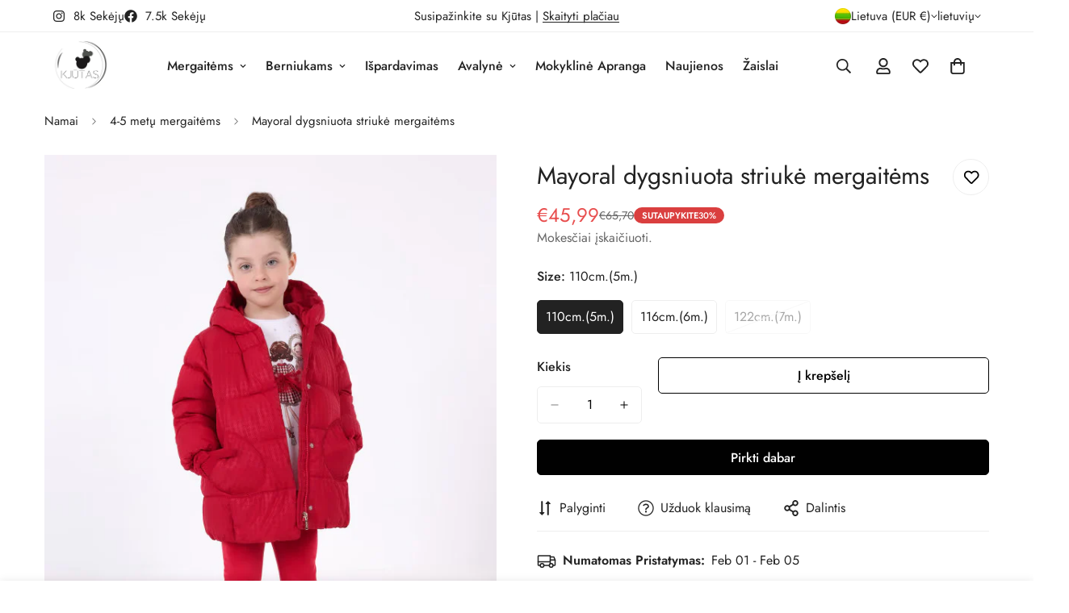

--- FILE ---
content_type: text/html; charset=utf-8
request_url: https://kjutas.com/products/mayoral-dygsniuota-striuke-mergaitems-2
body_size: 53021
content:

<!doctype html>
<html
  class="no-js  m:overflow-hidden"
  lang="lt"
  data-template="product"
  
>
  <head>
    <meta charset="utf-8">
    <meta http-equiv="X-UA-Compatible" content="IE=edge">
    <meta name="viewport" content="width=device-width, initial-scale=1, maximum-scale=1.0, user-scalable=0">
    <meta name="theme-color" content="">
    <link rel="canonical" href="https://kjutas.com/products/mayoral-dygsniuota-striuke-mergaitems-2">
    <link rel="preconnect" href="https://fonts.shopifycdn.com" crossorigin>
    <link rel="preconnect" href="https://cdn.shopify.com" crossorigin><link rel="shortcut icon" type="image/png" href="//kjutas.com/cdn/shop/files/MkdhItsA_360x_bd6fdbf7-dad5-40f3-823d-f7f9ddd266c6.webp?crop=center&height=32&v=1742564452&width=32"><title>Mayoral dygsniuota striukė mergaitėms &ndash; kjutas</title><meta name="description" content="Šilta Mayoral striukė mergaitėms. Drabužio užpildas 100% perdirbtas poliesteris. Striukė su minkštu bei šiltu pamušalu. Striukės dizainas su gobtuvu. Priekio užsegamas užtrauktuku. Gražios raudonos spalvos.  Sudėtis:  Išorė 100% poliamidas. Pamušalas 100% polisteris. Užpildymas 100% polisteris Drabužio priežiūra:   "><meta property="og:site_name" content="kjutas">
<meta property="og:url" content="https://kjutas.com/products/mayoral-dygsniuota-striuke-mergaitems-2">
<meta property="og:title" content="Mayoral dygsniuota striukė mergaitėms">
<meta property="og:type" content="product">
<meta property="og:description" content="Šilta Mayoral striukė mergaitėms. Drabužio užpildas 100% perdirbtas poliesteris. Striukė su minkštu bei šiltu pamušalu. Striukės dizainas su gobtuvu. Priekio užsegamas užtrauktuku. Gražios raudonos spalvos.  Sudėtis:  Išorė 100% poliamidas. Pamušalas 100% polisteris. Užpildymas 100% polisteris Drabužio priežiūra:   "><meta property="og:image" content="http://kjutas.com/cdn/shop/files/chaqueton-print-rojo-XL-3.jpg?v=1693245136">
<meta property="og:image:secure_url" content="https://kjutas.com/cdn/shop/files/chaqueton-print-rojo-XL-3.jpg?v=1693245136">
<meta property="og:image:width" content="600">
<meta property="og:image:height" content="840"><meta property="og:price:amount" content="45,99">
<meta property="og:price:currency" content="EUR"><meta name="twitter:card" content="summary_large_image">
<meta name="twitter:title" content="Mayoral dygsniuota striukė mergaitėms">
<meta name="twitter:description" content="Šilta Mayoral striukė mergaitėms. Drabužio užpildas 100% perdirbtas poliesteris. Striukė su minkštu bei šiltu pamušalu. Striukės dizainas su gobtuvu. Priekio užsegamas užtrauktuku. Gražios raudonos spalvos.  Sudėtis:  Išorė 100% poliamidas. Pamušalas 100% polisteris. Užpildymas 100% polisteris Drabužio priežiūra:   ">

<style>
  @font-face {  font-family: M-Heading-Font;  font-weight:400;  src: url(https://cdn.shopify.com/s/files/1/0561/2742/2636/files/Jost-Regular.ttf?v=1618297125);  font-display: swap;}@font-face {  font-family: M-Heading-Font;  font-weight:500;  src: url(https://cdn.shopify.com/s/files/1/0561/2742/2636/files/Jost-Medium.ttf?v=1618297125);  font-display: swap;}@font-face {  font-family: M-Heading-Font;  font-weight:600;  src: url(https://cdn.shopify.com/s/files/1/0561/2742/2636/files/Jost-SemiBold.ttf?v=1618297125);  font-display: swap;}:root {  --font-stack-header: 'M-Heading-Font';  --font-weight-header: 400;}@font-face {  font-family: M-Body-Font;  font-weight:400;  src: url(https://cdn.shopify.com/s/files/1/0561/2742/2636/files/Jost-Regular.ttf?v=1618297125);  font-display: swap;}@font-face {  font-family: M-Body-Font;  font-weight:500;  src: url(https://cdn.shopify.com/s/files/1/0561/2742/2636/files/Jost-Medium.ttf?v=1618297125);  font-display: swap;}@font-face {  font-family: M-Body-Font;  font-weight:600;  src: url(https://cdn.shopify.com/s/files/1/0561/2742/2636/files/Jost-SemiBold.ttf?v=1618297125);  font-display: swap;}:root {  --font-stack-body: 'M-Body-Font';  --font-weight-body: 400;;}
</style>
<style>
  html {
    font-size: calc(var(--font-base-size, 16) * 1px);
    -webkit-font-smoothing: antialiased;
    height: 100%;
    scroll-behavior: smooth;
  }
  body {
    margin: 0;
    font-family: var(--font-stack-body);
    font-weight: var(--font-weight-body);
    font-style: var(--font-style-body);
    color: rgb(var(--color-foreground));
    font-size: calc(var(--font-base-size, 16) * 1px);
    line-height: calc(var(--base-line-height) * 1px);
    background-color: rgb(var(--color-background));
    position: relative;
    min-height: 100%;
  }

  body,
  html {
    overflow-x: clip;
  }

  html.prevent-scroll,
  html.prevent-scroll body {
    height: auto;
    overflow: hidden !important;
  }

  html.prevent-scroll {
    padding-right: var(--m-scrollbar-width);
  }

  h1,
  h2,
  h3,
  h4,
  h5,
  h6 {
    font-family: var(--font-stack-header);
    font-weight: var(--font-weight-header);
    font-style: var(--font-style-header);
    color: rgb(var(--color-heading));
    line-height: normal;
    letter-spacing: var(--heading-letter-spacing);
  }
  h1,
  .h1 {
    font-size: calc(((var(--font-h1-mobile)) / (var(--font-base-size))) * 1rem);
    line-height: 1.278;
  }

  h2,
  .h2 {
    font-size: calc(((var(--font-h2-mobile)) / (var(--font-base-size))) * 1rem);
    line-height: 1.267;
  }

  h3,
  .h3 {
    font-size: calc(((var(--font-h3-mobile)) / (var(--font-base-size))) * 1rem);
    line-height: 1.36;
  }

  h4,
  .h4 {
    font-size: calc(((var(--font-h4-mobile)) / (var(--font-base-size))) * 1rem);
    line-height: 1.4;
  }

  h5,
  .h5 {
    font-size: calc(((var(--font-h5-mobile)) / (var(--font-base-size))) * 1rem);
    line-height: 1.5;
  }

  h6,
  .h6 {
    font-size: calc(((var(--font-h6-mobile)) / (var(--font-base-size))) * 1rem);
    line-height: 1.5;
  }

  @media only screen and (min-width: 768px) {
    .h1,
    h1 {
      font-size: calc(((var(--font-h1-tablet)) / (var(--font-base-size))) * 1rem);
      line-height: 1.238;
    }
    .h2,
    h2 {
      font-size: calc(((var(--font-h2-tablet)) / (var(--font-base-size))) * 1rem);
      line-height: 1.235;
    }
    h3,
    .h3 {
      font-size: calc(((var(--font-h3-tablet)) / (var(--font-base-size))) * 1rem);
      line-height: 1.36;
    }
    h4,
    .h4 {
      font-size: calc(((var(--font-h4-tablet)) / (var(--font-base-size))) * 1rem);
      line-height: 1.4;
    }
  }

  @media only screen and (min-width: 1280px) {
    .h1,
    h1 {
      font-size: calc(((var(--font-h1-desktop)) / (var(--font-base-size))) * 1rem);
      line-height: 1.167;
    }
    .h2,
    h2 {
      font-size: calc(((var(--font-h2-desktop)) / (var(--font-base-size))) * 1rem);
      line-height: 1.238;
    }
    h3,
    .h3 {
      font-size: calc(((var(--font-h3-desktop)) / (var(--font-base-size))) * 1rem);
      line-height: 1.278;
    }
    h4,
    .h4 {
      font-size: calc(((var(--font-h4-desktop)) / (var(--font-base-size))) * 1rem);
      line-height: 1.333;
    }
    h5,
    .h5 {
      font-size: calc(((var(--font-h5-desktop)) / (var(--font-base-size))) * 1rem);
    }
    h6,
    .h6 {
      font-size: calc(((var(--font-h6-desktop)) / (var(--font-base-size))) * 1rem);
    }
  }
  [style*='--aspect-ratio'] {
    position: relative;
    overflow: hidden;
  }
  [style*='--aspect-ratio']:before {
    display: block;
    width: 100%;
    content: '';
    height: 0px;
  }
  [style*='--aspect-ratio'] > *:first-child {
    top: 0;
    left: 0;
    right: 0;
    position: absolute !important;
    object-fit: cover;
    width: 100%;
    height: 100%;
  }
  [style*='--aspect-ratio']:before {
    padding-top: calc(100% / (0.0001 + var(--aspect-ratio, 16/9)));
  }
  @media (max-width: 767px) {
    [style*='--aspect-ratio']:before {
      padding-top: calc(100% / (0.0001 + var(--aspect-ratio-mobile, var(--aspect-ratio, 16/9))));
    }
  }
  .swiper-wrapper {
    display: flex;
  }
  .swiper-container:not(.swiper-container-initialized) .swiper-slide {
    width: calc(100% / var(--items, 1));
    flex: 0 0 auto;
  }
  @media (max-width: 1023px) {
    .swiper-container:not(.swiper-container-initialized) .swiper-slide {
      min-width: 40vw;
      flex: 0 0 auto;
    }
  }
  @media (max-width: 767px) {
    .swiper-container:not(.swiper-container-initialized) .swiper-slide {
      min-width: 66vw;
      flex: 0 0 auto;
    }
  }
</style>
<link href="//kjutas.com/cdn/shop/t/5/assets/main.css?v=110312531101154272181742564322" rel="stylesheet" type="text/css" media="all" />
<style data-shopify>
:root,.m-color-default {
      --color-background: 255,255,255;
      --color-background-secondary: 245,245,245;
  		
  	  --gradient-background: #ffffff;
  		
  		--color-foreground: 34,34,34;
  		--color-foreground-secondary: 102,102,102;
      --color-heading: 34,34,34;
  		--color-button: 0,0,0;
  		--color-button-text: 255,255,255;
  		--color-outline-button: 0,0,0;
      --color-button-hover: 34, 34, 34;
      --color-button-text-hover: 255, 255, 255;
  		--color-border: 238,238,238;
  		--color-price-sale: 232,78,78;
  		--color-price-regular: 0,0,0;
  		--color-form-field: 255,255,255;
  		--color-form-field-text: 0,0,0;
  		--color-tooltip: 34,34,34;
  		--color-tooltip-text: 255,255,255;
  	}
  
.m-color-dark {
      --color-background: 0,0,0;
      --color-background-secondary: 245,245,245;
  		
  	  --gradient-background: #000000;
  		
  		--color-foreground: 255,255,255;
  		--color-foreground-secondary: 255,255,255;
      --color-heading: 255,255,255;
  		--color-button: 255,255,255;
  		--color-button-text: 34,34,34;
  		--color-outline-button: 255,255,255;
      --color-button-hover: 255, 255, 255;
      --color-button-text-hover: 34, 34, 34;
  		--color-border: 75,75,75;
  		--color-price-sale: 232,78,78;
  		--color-price-regular: 255,255,255;
  		--color-form-field: 255,255,255;
  		--color-form-field-text: 34,34,34;
  		--color-tooltip: 255,255,255;
  		--color-tooltip-text: 34,34,34;
  	}
  
.m-color-footer {
      --color-background: 245,245,245;
      --color-background-secondary: 245,245,245;
  		
  	  --gradient-background: #f5f5f5;
  		
  		--color-foreground: 0,0,0;
  		--color-foreground-secondary: 102,102,102;
      --color-heading: 34,34,34;
  		--color-button: 34,34,34;
  		--color-button-text: 255,255,255;
  		--color-outline-button: 34,34,34;
      --color-button-hover: 34, 34, 34;
      --color-button-text-hover: 255, 255, 255;
  		--color-border: 222,222,222;
  		--color-price-sale: 232,78,78;
  		--color-price-regular: 0,0,0;
  		--color-form-field: 255,255,255;
  		--color-form-field-text: 0,0,0;
  		--color-tooltip: 34,34,34;
  		--color-tooltip-text: 255,255,255;
  	}
  
.m-color-badge-hot {
      --color-background: 154,132,200;
      --color-background-secondary: 245,245,245;
  		
  	  --gradient-background: #9a84c8;
  		
  		--color-foreground: 255,255,255;
  		--color-foreground-secondary: 255,255,255;
      --color-heading: 255,255,255;
  		--color-button: 255,255,255;
  		--color-button-text: 34,34,34;
  		--color-outline-button: 255,255,255;
      --color-button-hover: 255, 255, 255;
      --color-button-text-hover: 34, 34, 34;
  		--color-border: 222,222,222;
  		--color-price-sale: 255,255,255;
  		--color-price-regular: 255,255,255;
  		--color-form-field: 255,255,255;
  		--color-form-field-text: 0,0,0;
  		--color-tooltip: 255,255,255;
  		--color-tooltip-text: 34,34,34;
  	}
  
.m-color-badge-new {
      --color-background: 73,165,148;
      --color-background-secondary: 245,245,245;
  		
  	  --gradient-background: #49a594;
  		
  		--color-foreground: 255,255,255;
  		--color-foreground-secondary: 255,255,255;
      --color-heading: 255,255,255;
  		--color-button: 255,255,255;
  		--color-button-text: 34,34,34;
  		--color-outline-button: 255,255,255;
      --color-button-hover: 255, 255, 255;
      --color-button-text-hover: 34, 34, 34;
  		--color-border: 222,222,222;
  		--color-price-sale: 255,255,255;
  		--color-price-regular: 255,255,255;
  		--color-form-field: 255,255,255;
  		--color-form-field-text: 0,0,0;
  		--color-tooltip: 255,255,255;
  		--color-tooltip-text: 34,34,34;
  	}
  
.m-color-badge-sale {
      --color-background: 218,63,63;
      --color-background-secondary: 245,245,245;
  		
  	  --gradient-background: #da3f3f;
  		
  		--color-foreground: 255,255,255;
  		--color-foreground-secondary: 255,255,255;
      --color-heading: 255,255,255;
  		--color-button: 255,255,255;
  		--color-button-text: 34,34,34;
  		--color-outline-button: 255,255,255;
      --color-button-hover: 255, 255, 255;
      --color-button-text-hover: 34, 34, 34;
  		--color-border: 222,222,222;
  		--color-price-sale: 255,255,255;
  		--color-price-regular: 255,255,255;
  		--color-form-field: 255,255,255;
  		--color-form-field-text: 0,0,0;
  		--color-tooltip: 255,255,255;
  		--color-tooltip-text: 34,34,34;
  	}
  
.m-color-scheme-cee058e4-58e3-46aa-9af9-219dadc79066 {
      --color-background: 244,244,244;
      --color-background-secondary: 245,245,245;
  		
  	  --gradient-background: #f4f4f4;
  		
  		--color-foreground: 34,34,34;
  		--color-foreground-secondary: 102,102,102;
      --color-heading: 34,34,34;
  		--color-button: 0,0,0;
  		--color-button-text: 255,255,255;
  		--color-outline-button: 0,0,0;
      --color-button-hover: 34, 34, 34;
      --color-button-text-hover: 255, 255, 255;
  		--color-border: 238,238,238;
  		--color-price-sale: 232,78,78;
  		--color-price-regular: 0,0,0;
  		--color-form-field: 242,242,242;
  		--color-form-field-text: 0,0,0;
  		--color-tooltip: 34,34,34;
  		--color-tooltip-text: 255,255,255;
  	}
  
.m-color-scheme-09e5b5b4-774c-4b6c-8025-416ced49cc74 {
      --color-background: 223,248,239;
      --color-background-secondary: 245,245,245;
  		
  	  --gradient-background: #dff8ef;
  		
  		--color-foreground: 34,34,34;
  		--color-foreground-secondary: 102,102,102;
      --color-heading: 34,34,34;
  		--color-button: 0,0,0;
  		--color-button-text: 255,255,255;
  		--color-outline-button: 0,0,0;
      --color-button-hover: 34, 34, 34;
      --color-button-text-hover: 255, 255, 255;
  		--color-border: 238,238,238;
  		--color-price-sale: 232,78,78;
  		--color-price-regular: 0,0,0;
  		--color-form-field: 255,255,255;
  		--color-form-field-text: 0,0,0;
  		--color-tooltip: 34,34,34;
  		--color-tooltip-text: 255,255,255;
  	}
  
  .m-color-default, .m-color-dark, .m-color-footer, .m-color-badge-hot, .m-color-badge-new, .m-color-badge-sale, .m-color-scheme-cee058e4-58e3-46aa-9af9-219dadc79066, .m-color-scheme-09e5b5b4-774c-4b6c-8025-416ced49cc74 {
  	color: rgb(var(--color-foreground));
  	background-color: rgb(var(--color-background));
  }:root {     /* ANIMATIONS */  	--m-duration-short: .1s;     --m-duration-default: .25s;     --m-duration-long: .5s;     --m-duration-image: .65s;     --m-duration-animate: 1s;     --m-animation-duration: 600ms;     --m-animation-fade-in-up: m-fade-in-up var(--m-animation-duration) cubic-bezier(0, 0, 0.3, 1) forwards;     --m-animation-fade-in-left: m-fade-in-left var(--m-animation-duration) cubic-bezier(0, 0, 0.3, 1) forwards;     --m-animation-fade-in-right: m-fade-in-right var(--m-animation-duration) cubic-bezier(0, 0, 0.3, 1) forwards;     --m-animation-fade-in-left-rtl: m-fade-in-left-rtl var(--m-animation-duration) cubic-bezier(0, 0, 0.3, 1) forwards;     --m-animation-fade-in-right-rtl: m-fade-in-right-rtl var(--m-animation-duration) cubic-bezier(0, 0, 0.3, 1) forwards;     --m-animation-fade-in: m-fade-in calc(var(--m-animation-duration) * 2) cubic-bezier(0, 0, 0.3, 1);     --m-animation-zoom-fade: m-zoom-fade var(--m-animation-duration) ease forwards;  	/* BODY */  	--base-line-height: 28;   /* INPUTS */   --inputs-border-width: 1px;  	--inputs-radius: 5px;  	/* BUTTON */  	--btn-letter-spacing: 0px;  	--btn-border-radius: 5px;  	--btn-border-width: 1px;  	--btn-line-height: 23px;  	  	/* COUNT BUBBLE */  	--color-cart-wishlist-count: #ffffff;  	--bg-cart-wishlist-count: #da3f3f;  	/* OVERLAY */  	--color-image-overlay: #000000;  	--opacity-image-overlay: 0.2;  	/* Notification */  	--color-success: 58,135,53;  	--color-warning: 210,134,26;    --color-error: 218, 63, 63;    --color-error-bg: #fbeaea;    --color-warning-bg: #faecd7;    --color-success-bg: #d1eccf;  	/* CUSTOM COLOR */  	--text-black: 0,0,0;  	--text-white: 255,255,255;  	--bg-black: 0,0,0;  	--bg-white: 255,255,255;  	--rounded-full: 9999px;  	--bg-card-placeholder: rgba(243,243,243,1);  	--arrow-select-box: url(//kjutas.com/cdn/shop/t/5/assets/ar-down.svg?v=92728264558441377851742564323);  	/* FONT SIZES */  	--font-base-size: 16;  	--font-btn-size: 16px;  	--font-btn-weight: 500;  	--font-h1-desktop: 60;  	--font-h1-tablet: 42;  	--font-h1-mobile: 36;  	--font-h2-desktop: 42;  	--font-h2-tablet: 33;  	--font-h2-mobile: 29;  	--font-h3-desktop: 36;  	--font-h3-tablet: 28;  	--font-h3-mobile: 25;  	--font-h4-desktop: 24;  	--font-h4-tablet: 19;  	--font-h4-mobile: 19;  	--font-h5-desktop: 18;  	--font-h5-mobile: 16;  	--font-h6-desktop: 16;  	--font-h6-mobile: 16;  	--heading-letter-spacing: 0px;   --arrow-down-url: url(//kjutas.com/cdn/shop/t/5/assets/arrow-down.svg?v=157552497485556416461742564321);   --arrow-down-white-url: url(//kjutas.com/cdn/shop/t/5/assets/arrow-down-white.svg?v=70535736727834135531742564323);   --product-title-line-clamp: unset;  	--spacing-sections-desktop: 0px;   --spacing-sections-laptop: 0px;   --spacing-sections-tablet: 0px;   --spacing-sections-mobile: 0px;  	/* LAYOUT */  	--container-width: 1200px;   --fluid-container-width: 1420px;   --fluid-container-offset: 65px;   /* CORNER RADIUS */   --blocks-radius: 0px;   --medium-blocks-radius: 0px;   --pcard-radius: 0px;  }
</style><link rel="stylesheet" href="//kjutas.com/cdn/shop/t/5/assets/cart.css?v=35059578243249683521742564322" media="print" onload="this.media='all'">
<noscript><link href="//kjutas.com/cdn/shop/t/5/assets/cart.css?v=35059578243249683521742564322" rel="stylesheet" type="text/css" media="all" /></noscript><link href="//kjutas.com/cdn/shop/t/5/assets/vendor.css?v=78734522753772538311742564321" rel="stylesheet" type="text/css" media="all" /><link rel="stylesheet" href="//kjutas.com/cdn/shop/t/5/assets/custom-style.css?v=68377333970908838601742564322" media="print" onload="this.media='all'">
<link rel="stylesheet" href="//kjutas.com/cdn/shop/t/5/assets/custom.css?v=105997007003712207781742564369" media="print" onload="this.media='all'">
<noscript><link href="//kjutas.com/cdn/shop/t/5/assets/custom-style.css?v=68377333970908838601742564322" rel="stylesheet" type="text/css" media="all" /></noscript>
<noscript><link href="//kjutas.com/cdn/shop/t/5/assets/custom.css?v=105997007003712207781742564369" rel="stylesheet" type="text/css" media="all" /></noscript><style data-shopify>.m-topbar a[href*="pinterest"],.m-topbar a[href*="twitter"], .m-topbar a[href*="snapchat"], .m-topbar a[href*="youtube"],.m-topbar a[href*="tiktok"]  {	display: none;}body .m-product-card__tag-name {  font-size: 12px;  font-weight: 500;  text-transform: capitalize;  padding: 4px 10px;  border-radius: 40px;}.m-icon-box--small {  border-top: 1px solid rgb(var(--color-border));}.m-icon-box--small .m-icon-box__heading {  line-height: 26px;  font-size: 18px;  margin-bottom: 6px;}body .m-footer--block .social-media-links {  gap: 12px;  margin: 0;  padding: 5px 0;}body .m-footer--block .social-media-links a {  color: #222;  width: 48px;  height: 48px;  padding: 0;  display: inline-flex;  align-items: center;  justify-content: center;  border-radius: 50%;  background-color: #E9E9E9;  transition: all .3s;}body .m-footer--block .social-media-links a:hover {  background-color: #222;  color: #fff;  box-shadow: 0 0 0 0.2rem #222;}
</style>


<script src="//kjutas.com/cdn/shop/t/5/assets/product-list.js?v=133975944838759569291742564323" defer="defer"></script>
<script src="//kjutas.com/cdn/shop/t/5/assets/vendor.js?v=178292703865690477031742564322" defer="defer"></script>
    <script src="//kjutas.com/cdn/shop/t/5/assets/theme-global.js?v=135766010945274090491742564323" defer="defer"></script><script src="//kjutas.com/cdn/shop/t/5/assets/animations.js?v=155369821993258477171742564322" defer="defer"></script><script>window.performance && window.performance.mark && window.performance.mark('shopify.content_for_header.start');</script><meta id="shopify-digital-wallet" name="shopify-digital-wallet" content="/4930994247/digital_wallets/dialog">
<meta name="shopify-checkout-api-token" content="94c3e99dd6edf1b023ec1254474a559b">
<meta id="in-context-paypal-metadata" data-shop-id="4930994247" data-venmo-supported="false" data-environment="production" data-locale="en_US" data-paypal-v4="true" data-currency="EUR">
<link rel="alternate" type="application/json+oembed" href="https://kjutas.com/products/mayoral-dygsniuota-striuke-mergaitems-2.oembed">
<script async="async" src="/checkouts/internal/preloads.js?locale=lt-LT"></script>
<script id="shopify-features" type="application/json">{"accessToken":"94c3e99dd6edf1b023ec1254474a559b","betas":["rich-media-storefront-analytics"],"domain":"kjutas.com","predictiveSearch":true,"shopId":4930994247,"locale":"lt"}</script>
<script>var Shopify = Shopify || {};
Shopify.shop = "kjutas.myshopify.com";
Shopify.locale = "lt";
Shopify.currency = {"active":"EUR","rate":"1.0"};
Shopify.country = "LT";
Shopify.theme = {"name":"minimog-5-6-0","id":172063883593,"schema_name":"Minimog - OS 2.0","schema_version":"5.6.0","theme_store_id":null,"role":"main"};
Shopify.theme.handle = "null";
Shopify.theme.style = {"id":null,"handle":null};
Shopify.cdnHost = "kjutas.com/cdn";
Shopify.routes = Shopify.routes || {};
Shopify.routes.root = "/";</script>
<script type="module">!function(o){(o.Shopify=o.Shopify||{}).modules=!0}(window);</script>
<script>!function(o){function n(){var o=[];function n(){o.push(Array.prototype.slice.apply(arguments))}return n.q=o,n}var t=o.Shopify=o.Shopify||{};t.loadFeatures=n(),t.autoloadFeatures=n()}(window);</script>
<script id="shop-js-analytics" type="application/json">{"pageType":"product"}</script>
<script defer="defer" async type="module" src="//kjutas.com/cdn/shopifycloud/shop-js/modules/v2/client.init-shop-cart-sync_BN7fPSNr.en.esm.js"></script>
<script defer="defer" async type="module" src="//kjutas.com/cdn/shopifycloud/shop-js/modules/v2/chunk.common_Cbph3Kss.esm.js"></script>
<script defer="defer" async type="module" src="//kjutas.com/cdn/shopifycloud/shop-js/modules/v2/chunk.modal_DKumMAJ1.esm.js"></script>
<script type="module">
  await import("//kjutas.com/cdn/shopifycloud/shop-js/modules/v2/client.init-shop-cart-sync_BN7fPSNr.en.esm.js");
await import("//kjutas.com/cdn/shopifycloud/shop-js/modules/v2/chunk.common_Cbph3Kss.esm.js");
await import("//kjutas.com/cdn/shopifycloud/shop-js/modules/v2/chunk.modal_DKumMAJ1.esm.js");

  window.Shopify.SignInWithShop?.initShopCartSync?.({"fedCMEnabled":true,"windoidEnabled":true});

</script>
<script>(function() {
  var isLoaded = false;
  function asyncLoad() {
    if (isLoaded) return;
    isLoaded = true;
    var urls = ["https:\/\/app.kiwisizing.com\/web\/js\/dist\/kiwiSizing\/plugin\/SizingPlugin.prod.js?v=331\u0026shop=kjutas.myshopify.com","https:\/\/omnisnippet1.com\/platforms\/shopify.js?source=scriptTag\u0026v=2025-05-15T12\u0026shop=kjutas.myshopify.com","https:\/\/a.mailmunch.co\/widgets\/site-622335-966c782753824aa46d915204a3355616b7c0071a.js?shop=kjutas.myshopify.com"];
    for (var i = 0; i < urls.length; i++) {
      var s = document.createElement('script');
      s.type = 'text/javascript';
      s.async = true;
      s.src = urls[i];
      var x = document.getElementsByTagName('script')[0];
      x.parentNode.insertBefore(s, x);
    }
  };
  if(window.attachEvent) {
    window.attachEvent('onload', asyncLoad);
  } else {
    window.addEventListener('load', asyncLoad, false);
  }
})();</script>
<script id="__st">var __st={"a":4930994247,"offset":7200,"reqid":"a39e040f-e66f-4f09-bebc-ceabf49c589d-1769816641","pageurl":"kjutas.com\/products\/mayoral-dygsniuota-striuke-mergaitems-2","u":"5e508a13f12c","p":"product","rtyp":"product","rid":8672260555081};</script>
<script>window.ShopifyPaypalV4VisibilityTracking = true;</script>
<script id="captcha-bootstrap">!function(){'use strict';const t='contact',e='account',n='new_comment',o=[[t,t],['blogs',n],['comments',n],[t,'customer']],c=[[e,'customer_login'],[e,'guest_login'],[e,'recover_customer_password'],[e,'create_customer']],r=t=>t.map((([t,e])=>`form[action*='/${t}']:not([data-nocaptcha='true']) input[name='form_type'][value='${e}']`)).join(','),a=t=>()=>t?[...document.querySelectorAll(t)].map((t=>t.form)):[];function s(){const t=[...o],e=r(t);return a(e)}const i='password',u='form_key',d=['recaptcha-v3-token','g-recaptcha-response','h-captcha-response',i],f=()=>{try{return window.sessionStorage}catch{return}},m='__shopify_v',_=t=>t.elements[u];function p(t,e,n=!1){try{const o=window.sessionStorage,c=JSON.parse(o.getItem(e)),{data:r}=function(t){const{data:e,action:n}=t;return t[m]||n?{data:e,action:n}:{data:t,action:n}}(c);for(const[e,n]of Object.entries(r))t.elements[e]&&(t.elements[e].value=n);n&&o.removeItem(e)}catch(o){console.error('form repopulation failed',{error:o})}}const l='form_type',E='cptcha';function T(t){t.dataset[E]=!0}const w=window,h=w.document,L='Shopify',v='ce_forms',y='captcha';let A=!1;((t,e)=>{const n=(g='f06e6c50-85a8-45c8-87d0-21a2b65856fe',I='https://cdn.shopify.com/shopifycloud/storefront-forms-hcaptcha/ce_storefront_forms_captcha_hcaptcha.v1.5.2.iife.js',D={infoText:'Saugo „hCaptcha“',privacyText:'Privatumas',termsText:'Sąlygos'},(t,e,n)=>{const o=w[L][v],c=o.bindForm;if(c)return c(t,g,e,D).then(n);var r;o.q.push([[t,g,e,D],n]),r=I,A||(h.body.append(Object.assign(h.createElement('script'),{id:'captcha-provider',async:!0,src:r})),A=!0)});var g,I,D;w[L]=w[L]||{},w[L][v]=w[L][v]||{},w[L][v].q=[],w[L][y]=w[L][y]||{},w[L][y].protect=function(t,e){n(t,void 0,e),T(t)},Object.freeze(w[L][y]),function(t,e,n,w,h,L){const[v,y,A,g]=function(t,e,n){const i=e?o:[],u=t?c:[],d=[...i,...u],f=r(d),m=r(i),_=r(d.filter((([t,e])=>n.includes(e))));return[a(f),a(m),a(_),s()]}(w,h,L),I=t=>{const e=t.target;return e instanceof HTMLFormElement?e:e&&e.form},D=t=>v().includes(t);t.addEventListener('submit',(t=>{const e=I(t);if(!e)return;const n=D(e)&&!e.dataset.hcaptchaBound&&!e.dataset.recaptchaBound,o=_(e),c=g().includes(e)&&(!o||!o.value);(n||c)&&t.preventDefault(),c&&!n&&(function(t){try{if(!f())return;!function(t){const e=f();if(!e)return;const n=_(t);if(!n)return;const o=n.value;o&&e.removeItem(o)}(t);const e=Array.from(Array(32),(()=>Math.random().toString(36)[2])).join('');!function(t,e){_(t)||t.append(Object.assign(document.createElement('input'),{type:'hidden',name:u})),t.elements[u].value=e}(t,e),function(t,e){const n=f();if(!n)return;const o=[...t.querySelectorAll(`input[type='${i}']`)].map((({name:t})=>t)),c=[...d,...o],r={};for(const[a,s]of new FormData(t).entries())c.includes(a)||(r[a]=s);n.setItem(e,JSON.stringify({[m]:1,action:t.action,data:r}))}(t,e)}catch(e){console.error('failed to persist form',e)}}(e),e.submit())}));const S=(t,e)=>{t&&!t.dataset[E]&&(n(t,e.some((e=>e===t))),T(t))};for(const o of['focusin','change'])t.addEventListener(o,(t=>{const e=I(t);D(e)&&S(e,y())}));const B=e.get('form_key'),M=e.get(l),P=B&&M;t.addEventListener('DOMContentLoaded',(()=>{const t=y();if(P)for(const e of t)e.elements[l].value===M&&p(e,B);[...new Set([...A(),...v().filter((t=>'true'===t.dataset.shopifyCaptcha))])].forEach((e=>S(e,t)))}))}(h,new URLSearchParams(w.location.search),n,t,e,['guest_login'])})(!0,!0)}();</script>
<script integrity="sha256-4kQ18oKyAcykRKYeNunJcIwy7WH5gtpwJnB7kiuLZ1E=" data-source-attribution="shopify.loadfeatures" defer="defer" src="//kjutas.com/cdn/shopifycloud/storefront/assets/storefront/load_feature-a0a9edcb.js" crossorigin="anonymous"></script>
<script data-source-attribution="shopify.dynamic_checkout.dynamic.init">var Shopify=Shopify||{};Shopify.PaymentButton=Shopify.PaymentButton||{isStorefrontPortableWallets:!0,init:function(){window.Shopify.PaymentButton.init=function(){};var t=document.createElement("script");t.src="https://kjutas.com/cdn/shopifycloud/portable-wallets/latest/portable-wallets.lt.js",t.type="module",document.head.appendChild(t)}};
</script>
<script data-source-attribution="shopify.dynamic_checkout.buyer_consent">
  function portableWalletsHideBuyerConsent(e){var t=document.getElementById("shopify-buyer-consent"),n=document.getElementById("shopify-subscription-policy-button");t&&n&&(t.classList.add("hidden"),t.setAttribute("aria-hidden","true"),n.removeEventListener("click",e))}function portableWalletsShowBuyerConsent(e){var t=document.getElementById("shopify-buyer-consent"),n=document.getElementById("shopify-subscription-policy-button");t&&n&&(t.classList.remove("hidden"),t.removeAttribute("aria-hidden"),n.addEventListener("click",e))}window.Shopify?.PaymentButton&&(window.Shopify.PaymentButton.hideBuyerConsent=portableWalletsHideBuyerConsent,window.Shopify.PaymentButton.showBuyerConsent=portableWalletsShowBuyerConsent);
</script>
<script>
  function portableWalletsCleanup(e){e&&e.src&&console.error("Failed to load portable wallets script "+e.src);var t=document.querySelectorAll("shopify-accelerated-checkout .shopify-payment-button__skeleton, shopify-accelerated-checkout-cart .wallet-cart-button__skeleton"),e=document.getElementById("shopify-buyer-consent");for(let e=0;e<t.length;e++)t[e].remove();e&&e.remove()}function portableWalletsNotLoadedAsModule(e){e instanceof ErrorEvent&&"string"==typeof e.message&&e.message.includes("import.meta")&&"string"==typeof e.filename&&e.filename.includes("portable-wallets")&&(window.removeEventListener("error",portableWalletsNotLoadedAsModule),window.Shopify.PaymentButton.failedToLoad=e,"loading"===document.readyState?document.addEventListener("DOMContentLoaded",window.Shopify.PaymentButton.init):window.Shopify.PaymentButton.init())}window.addEventListener("error",portableWalletsNotLoadedAsModule);
</script>

<script type="module" src="https://kjutas.com/cdn/shopifycloud/portable-wallets/latest/portable-wallets.lt.js" onError="portableWalletsCleanup(this)" crossorigin="anonymous"></script>
<script nomodule>
  document.addEventListener("DOMContentLoaded", portableWalletsCleanup);
</script>

<link id="shopify-accelerated-checkout-styles" rel="stylesheet" media="screen" href="https://kjutas.com/cdn/shopifycloud/portable-wallets/latest/accelerated-checkout-backwards-compat.css" crossorigin="anonymous">
<style id="shopify-accelerated-checkout-cart">
        #shopify-buyer-consent {
  margin-top: 1em;
  display: inline-block;
  width: 100%;
}

#shopify-buyer-consent.hidden {
  display: none;
}

#shopify-subscription-policy-button {
  background: none;
  border: none;
  padding: 0;
  text-decoration: underline;
  font-size: inherit;
  cursor: pointer;
}

#shopify-subscription-policy-button::before {
  box-shadow: none;
}

      </style>

<script>window.performance && window.performance.mark && window.performance.mark('shopify.content_for_header.end');</script>

    <script>
      document.documentElement.className = document.documentElement.className.replace('no-js', 'js');
      if (Shopify.designMode) {
        document.documentElement.classList.add('shopify-design-mode');
      }
    </script>
    <script>window.MinimogTheme = {};window.MinimogLibs = {};window.MinimogStrings = {  addToCart: "Į krepšelį",  soldOut: "Išparduota",  unavailable: "Nepasiekiamas",  inStock: "Prekyboje",  lowStock: 'Mažos atsargos',  inventoryQuantityHtml: '<span class ="m-product-inventory__quantity"> {{ quantity }} </span> atsargos',  inventoryLowQuantityHtml: 'Tik <span class ="m-product-inventory__quantity"> {{ quantity }} </span> kairė',  checkout: "Patikrinkite",  viewCart: "Peržiūrėti krepšelį",  cartRemove: "Pašalinti",  zipcodeValidate: "Pašto kodo laukas negali būti tuščias",  noShippingRate: "Jūsų adresu pristatymo įkainių nėra.",  shippingRatesResult: "Jūsų adresu radome {{count}} pristatymo tarifus",  recommendTitle: "Rekomendacija jums",  shipping: "Siuntimas",  add: "Papildyti",  itemAdded: "Prekė sėkmingai įtraukta į krepšelį",  requiredField: "Prieš įtraukdami į krepšelį, užpildykite visus reikiamus laukus (*)!",  hours: "valandų",  mins: "min",  outOfStock: "Išparduota",  sold: "Parduota",  available: "Yra",  preorder: "Išankstinis užsakymas",  sold_out_items_message: "Prekė jau išparduota.",  unitPrice: "Vieneto kaina",  unitPriceSeparator: "per",  cartError: "Atnaujinant krepšelį įvyko klaida. Prašau, pabandykite dar kartą.",  quantityError: "Nepakanka prekių. Liko tik {{ quantity }}.' }}",  selectVariant: "Prieš įdėdami prekę į krepšelį, pasirinkite variantą.",  valideDateTimeDelivery: "Pasirinkite esamą arba būsimą laiką."};window.MinimogThemeStyles = {  product: "https://kjutas.com/cdn/shop/t/5/assets/product.css?v=125051813082444491211742564322"};window.MinimogThemeScripts = {  productModel: "https://kjutas.com/cdn/shop/t/5/assets/product-model.js?v=74883181231862109891742564322",  productMedia: "https://kjutas.com/cdn/shop/t/5/assets/product-media.js?v=162792397983317663931742564321",  variantsPicker: "https://kjutas.com/cdn/shop/t/5/assets/variant-picker.js?v=66761027898496351631742564322",  productInfo: "https://kjutas.com/cdn/shop/t/5/assets/product-info.js?v=36157875774771073661742564322"};window.MinimogSettings = {  design_mode: false,  requestPath: "\/products\/mayoral-dygsniuota-striuke-mergaitems-2",  template: "product",  templateName: "product",productHandle: "mayoral-dygsniuota-striuke-mergaitems-2",    productId: 8672260555081,currency_code: "EUR",  money_format: "€{{amount_with_comma_separator}}",  base_url: window.location.origin + Shopify.routes.root,  money_with_currency_format: "€{{amount_with_comma_separator}} EUR",  theme: {    id: 172063883593,    name: "minimog-5-6-0",    role: "main",    version: "5.6.0",    online_store_version: "2.0",    preview_url: "https://kjutas.com?preview_theme_id=172063883593",  },  shop_domain: "https:\/\/kjutas.com",  shop_locale: {    published: [{"shop_locale":{"locale":"lt","enabled":true,"primary":true,"published":true}}],    current: "lt",    primary: "lt",  },  routes: {    root: "\/",    cart: "\/cart",    product_recommendations_url: "\/recommendations\/products",    cart_add_url: '/cart/add',    cart_change_url: '/cart/change',    cart_update_url: '/cart/update',    predictive_search_url: '/search/suggest',    search_url: '/search'  },  hide_unavailable_product_options: true,  pcard_image_ratio: "3\/4",  cookie_consent_allow: "Leisti slapukus",  cookie_consent_message: "Šioje svetainėje naudojami slapukai, kad užtikrintume geriausią patirtį mūsų svetainėje.",  cookie_consent_placement: "bottom",  cookie_consent_learnmore_link: "https:\/\/kjutas.com\/pages\/privatumo-politika",  cookie_consent_learnmore: "Sužinoti daugiau",  cookie_consent_theme: "black",  cookie_consent_decline: "Atmesti",  show_cookie_consent: true,  product_colors: "red: #FF6961,\nyellow: #FDDA76,\nblack: #000000,\nblack band: #000000,\nblue: #8DB4D2,\ngreen: #C1E1C1,\npurple: #B19CD9,\nsilver: #EEEEEF,\nwhite: #FFFFFF,\nbrown: #836953,\nlight brown: #B5651D,\ndark turquoise: #23cddc,\norange: #FFB347,\ntan: #E9D1BF,\nviolet: #B490B0,\npink: #FFD1DC,\ngrey: #E0E0E0,\nsky: #96BDC6,\npale leaf: #CCD4BF,\nlight blue: #b1c5d4,\ndark grey: #aca69f,\nbeige: #EBE6DB,\nbeige band: #EED9C4,\ndark blue: #063e66,\ncream: #F1F2E2,\nlight pink: #FBCFCD,\nmint: #bedce3,\ndark gray: #3A3B3C,\nrosy brown: #c4a287,\nlight grey:#D3D3D3,\ncopper: #B87333,\nrose gold: #ECC5C0,\nnight blue: #151B54,\ncoral: #FF7F50,\nlight purple: #C6AEC7,\nivy green: #5b7763,\nsand: #f2d2a9,\npale grey: #878785,\nlead: #6c6b6c,\nheathered cashew: #bdb59f,\ncoca: #c7babd,\nheathered oat: #d3c1aa,\njean blue: #515d6d,\npelican: #e1d6c5,\ntoasted coconut: #9c7b58,\nnavy: #484d5b,\nheathered blue: #3c3c3c,\nheathered green: #534d36,\nheathered grey: #555c62,\nkalamata: #808487,\nslate grey: #484d5b,\ncharcoal: #8b8b8b,\nheathered charcoal: #8b8b8b",  use_ajax_atc: true,  discount_code_enable: true,  enable_cart_drawer: true,  pcard_show_lowest_prices: false,  date_now: "2026\/01\/31  1:44:00+0200 (EET)",  foxKitBaseUrl: "foxkit.app"};</script>

    
  <link href="https://monorail-edge.shopifysvc.com" rel="dns-prefetch">
<script>(function(){if ("sendBeacon" in navigator && "performance" in window) {try {var session_token_from_headers = performance.getEntriesByType('navigation')[0].serverTiming.find(x => x.name == '_s').description;} catch {var session_token_from_headers = undefined;}var session_cookie_matches = document.cookie.match(/_shopify_s=([^;]*)/);var session_token_from_cookie = session_cookie_matches && session_cookie_matches.length === 2 ? session_cookie_matches[1] : "";var session_token = session_token_from_headers || session_token_from_cookie || "";function handle_abandonment_event(e) {var entries = performance.getEntries().filter(function(entry) {return /monorail-edge.shopifysvc.com/.test(entry.name);});if (!window.abandonment_tracked && entries.length === 0) {window.abandonment_tracked = true;var currentMs = Date.now();var navigation_start = performance.timing.navigationStart;var payload = {shop_id: 4930994247,url: window.location.href,navigation_start,duration: currentMs - navigation_start,session_token,page_type: "product"};window.navigator.sendBeacon("https://monorail-edge.shopifysvc.com/v1/produce", JSON.stringify({schema_id: "online_store_buyer_site_abandonment/1.1",payload: payload,metadata: {event_created_at_ms: currentMs,event_sent_at_ms: currentMs}}));}}window.addEventListener('pagehide', handle_abandonment_event);}}());</script>
<script id="web-pixels-manager-setup">(function e(e,d,r,n,o){if(void 0===o&&(o={}),!Boolean(null===(a=null===(i=window.Shopify)||void 0===i?void 0:i.analytics)||void 0===a?void 0:a.replayQueue)){var i,a;window.Shopify=window.Shopify||{};var t=window.Shopify;t.analytics=t.analytics||{};var s=t.analytics;s.replayQueue=[],s.publish=function(e,d,r){return s.replayQueue.push([e,d,r]),!0};try{self.performance.mark("wpm:start")}catch(e){}var l=function(){var e={modern:/Edge?\/(1{2}[4-9]|1[2-9]\d|[2-9]\d{2}|\d{4,})\.\d+(\.\d+|)|Firefox\/(1{2}[4-9]|1[2-9]\d|[2-9]\d{2}|\d{4,})\.\d+(\.\d+|)|Chrom(ium|e)\/(9{2}|\d{3,})\.\d+(\.\d+|)|(Maci|X1{2}).+ Version\/(15\.\d+|(1[6-9]|[2-9]\d|\d{3,})\.\d+)([,.]\d+|)( \(\w+\)|)( Mobile\/\w+|) Safari\/|Chrome.+OPR\/(9{2}|\d{3,})\.\d+\.\d+|(CPU[ +]OS|iPhone[ +]OS|CPU[ +]iPhone|CPU IPhone OS|CPU iPad OS)[ +]+(15[._]\d+|(1[6-9]|[2-9]\d|\d{3,})[._]\d+)([._]\d+|)|Android:?[ /-](13[3-9]|1[4-9]\d|[2-9]\d{2}|\d{4,})(\.\d+|)(\.\d+|)|Android.+Firefox\/(13[5-9]|1[4-9]\d|[2-9]\d{2}|\d{4,})\.\d+(\.\d+|)|Android.+Chrom(ium|e)\/(13[3-9]|1[4-9]\d|[2-9]\d{2}|\d{4,})\.\d+(\.\d+|)|SamsungBrowser\/([2-9]\d|\d{3,})\.\d+/,legacy:/Edge?\/(1[6-9]|[2-9]\d|\d{3,})\.\d+(\.\d+|)|Firefox\/(5[4-9]|[6-9]\d|\d{3,})\.\d+(\.\d+|)|Chrom(ium|e)\/(5[1-9]|[6-9]\d|\d{3,})\.\d+(\.\d+|)([\d.]+$|.*Safari\/(?![\d.]+ Edge\/[\d.]+$))|(Maci|X1{2}).+ Version\/(10\.\d+|(1[1-9]|[2-9]\d|\d{3,})\.\d+)([,.]\d+|)( \(\w+\)|)( Mobile\/\w+|) Safari\/|Chrome.+OPR\/(3[89]|[4-9]\d|\d{3,})\.\d+\.\d+|(CPU[ +]OS|iPhone[ +]OS|CPU[ +]iPhone|CPU IPhone OS|CPU iPad OS)[ +]+(10[._]\d+|(1[1-9]|[2-9]\d|\d{3,})[._]\d+)([._]\d+|)|Android:?[ /-](13[3-9]|1[4-9]\d|[2-9]\d{2}|\d{4,})(\.\d+|)(\.\d+|)|Mobile Safari.+OPR\/([89]\d|\d{3,})\.\d+\.\d+|Android.+Firefox\/(13[5-9]|1[4-9]\d|[2-9]\d{2}|\d{4,})\.\d+(\.\d+|)|Android.+Chrom(ium|e)\/(13[3-9]|1[4-9]\d|[2-9]\d{2}|\d{4,})\.\d+(\.\d+|)|Android.+(UC? ?Browser|UCWEB|U3)[ /]?(15\.([5-9]|\d{2,})|(1[6-9]|[2-9]\d|\d{3,})\.\d+)\.\d+|SamsungBrowser\/(5\.\d+|([6-9]|\d{2,})\.\d+)|Android.+MQ{2}Browser\/(14(\.(9|\d{2,})|)|(1[5-9]|[2-9]\d|\d{3,})(\.\d+|))(\.\d+|)|K[Aa][Ii]OS\/(3\.\d+|([4-9]|\d{2,})\.\d+)(\.\d+|)/},d=e.modern,r=e.legacy,n=navigator.userAgent;return n.match(d)?"modern":n.match(r)?"legacy":"unknown"}(),u="modern"===l?"modern":"legacy",c=(null!=n?n:{modern:"",legacy:""})[u],f=function(e){return[e.baseUrl,"/wpm","/b",e.hashVersion,"modern"===e.buildTarget?"m":"l",".js"].join("")}({baseUrl:d,hashVersion:r,buildTarget:u}),m=function(e){var d=e.version,r=e.bundleTarget,n=e.surface,o=e.pageUrl,i=e.monorailEndpoint;return{emit:function(e){var a=e.status,t=e.errorMsg,s=(new Date).getTime(),l=JSON.stringify({metadata:{event_sent_at_ms:s},events:[{schema_id:"web_pixels_manager_load/3.1",payload:{version:d,bundle_target:r,page_url:o,status:a,surface:n,error_msg:t},metadata:{event_created_at_ms:s}}]});if(!i)return console&&console.warn&&console.warn("[Web Pixels Manager] No Monorail endpoint provided, skipping logging."),!1;try{return self.navigator.sendBeacon.bind(self.navigator)(i,l)}catch(e){}var u=new XMLHttpRequest;try{return u.open("POST",i,!0),u.setRequestHeader("Content-Type","text/plain"),u.send(l),!0}catch(e){return console&&console.warn&&console.warn("[Web Pixels Manager] Got an unhandled error while logging to Monorail."),!1}}}}({version:r,bundleTarget:l,surface:e.surface,pageUrl:self.location.href,monorailEndpoint:e.monorailEndpoint});try{o.browserTarget=l,function(e){var d=e.src,r=e.async,n=void 0===r||r,o=e.onload,i=e.onerror,a=e.sri,t=e.scriptDataAttributes,s=void 0===t?{}:t,l=document.createElement("script"),u=document.querySelector("head"),c=document.querySelector("body");if(l.async=n,l.src=d,a&&(l.integrity=a,l.crossOrigin="anonymous"),s)for(var f in s)if(Object.prototype.hasOwnProperty.call(s,f))try{l.dataset[f]=s[f]}catch(e){}if(o&&l.addEventListener("load",o),i&&l.addEventListener("error",i),u)u.appendChild(l);else{if(!c)throw new Error("Did not find a head or body element to append the script");c.appendChild(l)}}({src:f,async:!0,onload:function(){if(!function(){var e,d;return Boolean(null===(d=null===(e=window.Shopify)||void 0===e?void 0:e.analytics)||void 0===d?void 0:d.initialized)}()){var d=window.webPixelsManager.init(e)||void 0;if(d){var r=window.Shopify.analytics;r.replayQueue.forEach((function(e){var r=e[0],n=e[1],o=e[2];d.publishCustomEvent(r,n,o)})),r.replayQueue=[],r.publish=d.publishCustomEvent,r.visitor=d.visitor,r.initialized=!0}}},onerror:function(){return m.emit({status:"failed",errorMsg:"".concat(f," has failed to load")})},sri:function(e){var d=/^sha384-[A-Za-z0-9+/=]+$/;return"string"==typeof e&&d.test(e)}(c)?c:"",scriptDataAttributes:o}),m.emit({status:"loading"})}catch(e){m.emit({status:"failed",errorMsg:(null==e?void 0:e.message)||"Unknown error"})}}})({shopId: 4930994247,storefrontBaseUrl: "https://kjutas.com",extensionsBaseUrl: "https://extensions.shopifycdn.com/cdn/shopifycloud/web-pixels-manager",monorailEndpoint: "https://monorail-edge.shopifysvc.com/unstable/produce_batch",surface: "storefront-renderer",enabledBetaFlags: ["2dca8a86"],webPixelsConfigList: [{"id":"1354367305","configuration":"{\"apiURL\":\"https:\/\/api.omnisend.com\",\"appURL\":\"https:\/\/app.omnisend.com\",\"brandID\":\"5ead27fa4c7fa47be74d71f4\",\"trackingURL\":\"https:\/\/wt.omnisendlink.com\"}","eventPayloadVersion":"v1","runtimeContext":"STRICT","scriptVersion":"aa9feb15e63a302383aa48b053211bbb","type":"APP","apiClientId":186001,"privacyPurposes":["ANALYTICS","MARKETING","SALE_OF_DATA"],"dataSharingAdjustments":{"protectedCustomerApprovalScopes":["read_customer_address","read_customer_email","read_customer_name","read_customer_personal_data","read_customer_phone"]}},{"id":"352256329","configuration":"{\"pixel_id\":\"664714077283861\",\"pixel_type\":\"facebook_pixel\",\"metaapp_system_user_token\":\"-\"}","eventPayloadVersion":"v1","runtimeContext":"OPEN","scriptVersion":"ca16bc87fe92b6042fbaa3acc2fbdaa6","type":"APP","apiClientId":2329312,"privacyPurposes":["ANALYTICS","MARKETING","SALE_OF_DATA"],"dataSharingAdjustments":{"protectedCustomerApprovalScopes":["read_customer_address","read_customer_email","read_customer_name","read_customer_personal_data","read_customer_phone"]}},{"id":"171376969","eventPayloadVersion":"v1","runtimeContext":"LAX","scriptVersion":"1","type":"CUSTOM","privacyPurposes":["ANALYTICS"],"name":"Google Analytics tag (migrated)"},{"id":"shopify-app-pixel","configuration":"{}","eventPayloadVersion":"v1","runtimeContext":"STRICT","scriptVersion":"0450","apiClientId":"shopify-pixel","type":"APP","privacyPurposes":["ANALYTICS","MARKETING"]},{"id":"shopify-custom-pixel","eventPayloadVersion":"v1","runtimeContext":"LAX","scriptVersion":"0450","apiClientId":"shopify-pixel","type":"CUSTOM","privacyPurposes":["ANALYTICS","MARKETING"]}],isMerchantRequest: false,initData: {"shop":{"name":"kjutas","paymentSettings":{"currencyCode":"EUR"},"myshopifyDomain":"kjutas.myshopify.com","countryCode":"LT","storefrontUrl":"https:\/\/kjutas.com"},"customer":null,"cart":null,"checkout":null,"productVariants":[{"price":{"amount":45.99,"currencyCode":"EUR"},"product":{"title":"Mayoral dygsniuota striukė mergaitėms","vendor":"kjutas","id":"8672260555081","untranslatedTitle":"Mayoral dygsniuota striukė mergaitėms","url":"\/products\/mayoral-dygsniuota-striuke-mergaitems-2","type":"Striukė"},"id":"48683598577993","image":{"src":"\/\/kjutas.com\/cdn\/shop\/files\/chaqueton-print-rojo-XL-3.jpg?v=1693245136"},"sku":"4412-79MA","title":"110cm.(5m.)","untranslatedTitle":"110cm.(5m.)"},{"price":{"amount":45.99,"currencyCode":"EUR"},"product":{"title":"Mayoral dygsniuota striukė mergaitėms","vendor":"kjutas","id":"8672260555081","untranslatedTitle":"Mayoral dygsniuota striukė mergaitėms","url":"\/products\/mayoral-dygsniuota-striuke-mergaitems-2","type":"Striukė"},"id":"48683598610761","image":{"src":"\/\/kjutas.com\/cdn\/shop\/files\/chaqueton-print-rojo-XL-3.jpg?v=1693245136"},"sku":"4412-80","title":"116cm.(6m.)","untranslatedTitle":"116cm.(6m.)"},{"price":{"amount":45.99,"currencyCode":"EUR"},"product":{"title":"Mayoral dygsniuota striukė mergaitėms","vendor":"kjutas","id":"8672260555081","untranslatedTitle":"Mayoral dygsniuota striukė mergaitėms","url":"\/products\/mayoral-dygsniuota-striuke-mergaitems-2","type":"Striukė"},"id":"48683598643529","image":{"src":"\/\/kjutas.com\/cdn\/shop\/files\/chaqueton-print-rojo-XL-3.jpg?v=1693245136"},"sku":"4412-81","title":"122cm.(7m.)","untranslatedTitle":"122cm.(7m.)"}],"purchasingCompany":null},},"https://kjutas.com/cdn","1d2a099fw23dfb22ep557258f5m7a2edbae",{"modern":"","legacy":""},{"shopId":"4930994247","storefrontBaseUrl":"https:\/\/kjutas.com","extensionBaseUrl":"https:\/\/extensions.shopifycdn.com\/cdn\/shopifycloud\/web-pixels-manager","surface":"storefront-renderer","enabledBetaFlags":"[\"2dca8a86\"]","isMerchantRequest":"false","hashVersion":"1d2a099fw23dfb22ep557258f5m7a2edbae","publish":"custom","events":"[[\"page_viewed\",{}],[\"product_viewed\",{\"productVariant\":{\"price\":{\"amount\":45.99,\"currencyCode\":\"EUR\"},\"product\":{\"title\":\"Mayoral dygsniuota striukė mergaitėms\",\"vendor\":\"kjutas\",\"id\":\"8672260555081\",\"untranslatedTitle\":\"Mayoral dygsniuota striukė mergaitėms\",\"url\":\"\/products\/mayoral-dygsniuota-striuke-mergaitems-2\",\"type\":\"Striukė\"},\"id\":\"48683598577993\",\"image\":{\"src\":\"\/\/kjutas.com\/cdn\/shop\/files\/chaqueton-print-rojo-XL-3.jpg?v=1693245136\"},\"sku\":\"4412-79MA\",\"title\":\"110cm.(5m.)\",\"untranslatedTitle\":\"110cm.(5m.)\"}}]]"});</script><script>
  window.ShopifyAnalytics = window.ShopifyAnalytics || {};
  window.ShopifyAnalytics.meta = window.ShopifyAnalytics.meta || {};
  window.ShopifyAnalytics.meta.currency = 'EUR';
  var meta = {"product":{"id":8672260555081,"gid":"gid:\/\/shopify\/Product\/8672260555081","vendor":"kjutas","type":"Striukė","handle":"mayoral-dygsniuota-striuke-mergaitems-2","variants":[{"id":48683598577993,"price":4599,"name":"Mayoral dygsniuota striukė mergaitėms - 110cm.(5m.)","public_title":"110cm.(5m.)","sku":"4412-79MA"},{"id":48683598610761,"price":4599,"name":"Mayoral dygsniuota striukė mergaitėms - 116cm.(6m.)","public_title":"116cm.(6m.)","sku":"4412-80"},{"id":48683598643529,"price":4599,"name":"Mayoral dygsniuota striukė mergaitėms - 122cm.(7m.)","public_title":"122cm.(7m.)","sku":"4412-81"}],"remote":false},"page":{"pageType":"product","resourceType":"product","resourceId":8672260555081,"requestId":"a39e040f-e66f-4f09-bebc-ceabf49c589d-1769816641"}};
  for (var attr in meta) {
    window.ShopifyAnalytics.meta[attr] = meta[attr];
  }
</script>
<script class="analytics">
  (function () {
    var customDocumentWrite = function(content) {
      var jquery = null;

      if (window.jQuery) {
        jquery = window.jQuery;
      } else if (window.Checkout && window.Checkout.$) {
        jquery = window.Checkout.$;
      }

      if (jquery) {
        jquery('body').append(content);
      }
    };

    var hasLoggedConversion = function(token) {
      if (token) {
        return document.cookie.indexOf('loggedConversion=' + token) !== -1;
      }
      return false;
    }

    var setCookieIfConversion = function(token) {
      if (token) {
        var twoMonthsFromNow = new Date(Date.now());
        twoMonthsFromNow.setMonth(twoMonthsFromNow.getMonth() + 2);

        document.cookie = 'loggedConversion=' + token + '; expires=' + twoMonthsFromNow;
      }
    }

    var trekkie = window.ShopifyAnalytics.lib = window.trekkie = window.trekkie || [];
    if (trekkie.integrations) {
      return;
    }
    trekkie.methods = [
      'identify',
      'page',
      'ready',
      'track',
      'trackForm',
      'trackLink'
    ];
    trekkie.factory = function(method) {
      return function() {
        var args = Array.prototype.slice.call(arguments);
        args.unshift(method);
        trekkie.push(args);
        return trekkie;
      };
    };
    for (var i = 0; i < trekkie.methods.length; i++) {
      var key = trekkie.methods[i];
      trekkie[key] = trekkie.factory(key);
    }
    trekkie.load = function(config) {
      trekkie.config = config || {};
      trekkie.config.initialDocumentCookie = document.cookie;
      var first = document.getElementsByTagName('script')[0];
      var script = document.createElement('script');
      script.type = 'text/javascript';
      script.onerror = function(e) {
        var scriptFallback = document.createElement('script');
        scriptFallback.type = 'text/javascript';
        scriptFallback.onerror = function(error) {
                var Monorail = {
      produce: function produce(monorailDomain, schemaId, payload) {
        var currentMs = new Date().getTime();
        var event = {
          schema_id: schemaId,
          payload: payload,
          metadata: {
            event_created_at_ms: currentMs,
            event_sent_at_ms: currentMs
          }
        };
        return Monorail.sendRequest("https://" + monorailDomain + "/v1/produce", JSON.stringify(event));
      },
      sendRequest: function sendRequest(endpointUrl, payload) {
        // Try the sendBeacon API
        if (window && window.navigator && typeof window.navigator.sendBeacon === 'function' && typeof window.Blob === 'function' && !Monorail.isIos12()) {
          var blobData = new window.Blob([payload], {
            type: 'text/plain'
          });

          if (window.navigator.sendBeacon(endpointUrl, blobData)) {
            return true;
          } // sendBeacon was not successful

        } // XHR beacon

        var xhr = new XMLHttpRequest();

        try {
          xhr.open('POST', endpointUrl);
          xhr.setRequestHeader('Content-Type', 'text/plain');
          xhr.send(payload);
        } catch (e) {
          console.log(e);
        }

        return false;
      },
      isIos12: function isIos12() {
        return window.navigator.userAgent.lastIndexOf('iPhone; CPU iPhone OS 12_') !== -1 || window.navigator.userAgent.lastIndexOf('iPad; CPU OS 12_') !== -1;
      }
    };
    Monorail.produce('monorail-edge.shopifysvc.com',
      'trekkie_storefront_load_errors/1.1',
      {shop_id: 4930994247,
      theme_id: 172063883593,
      app_name: "storefront",
      context_url: window.location.href,
      source_url: "//kjutas.com/cdn/s/trekkie.storefront.c59ea00e0474b293ae6629561379568a2d7c4bba.min.js"});

        };
        scriptFallback.async = true;
        scriptFallback.src = '//kjutas.com/cdn/s/trekkie.storefront.c59ea00e0474b293ae6629561379568a2d7c4bba.min.js';
        first.parentNode.insertBefore(scriptFallback, first);
      };
      script.async = true;
      script.src = '//kjutas.com/cdn/s/trekkie.storefront.c59ea00e0474b293ae6629561379568a2d7c4bba.min.js';
      first.parentNode.insertBefore(script, first);
    };
    trekkie.load(
      {"Trekkie":{"appName":"storefront","development":false,"defaultAttributes":{"shopId":4930994247,"isMerchantRequest":null,"themeId":172063883593,"themeCityHash":"10875092905875073408","contentLanguage":"lt","currency":"EUR","eventMetadataId":"5dd02334-da5b-46e7-8c03-45ba7e6e7e9e"},"isServerSideCookieWritingEnabled":true,"monorailRegion":"shop_domain","enabledBetaFlags":["65f19447","b5387b81"]},"Session Attribution":{},"S2S":{"facebookCapiEnabled":true,"source":"trekkie-storefront-renderer","apiClientId":580111}}
    );

    var loaded = false;
    trekkie.ready(function() {
      if (loaded) return;
      loaded = true;

      window.ShopifyAnalytics.lib = window.trekkie;

      var originalDocumentWrite = document.write;
      document.write = customDocumentWrite;
      try { window.ShopifyAnalytics.merchantGoogleAnalytics.call(this); } catch(error) {};
      document.write = originalDocumentWrite;

      window.ShopifyAnalytics.lib.page(null,{"pageType":"product","resourceType":"product","resourceId":8672260555081,"requestId":"a39e040f-e66f-4f09-bebc-ceabf49c589d-1769816641","shopifyEmitted":true});

      var match = window.location.pathname.match(/checkouts\/(.+)\/(thank_you|post_purchase)/)
      var token = match? match[1]: undefined;
      if (!hasLoggedConversion(token)) {
        setCookieIfConversion(token);
        window.ShopifyAnalytics.lib.track("Viewed Product",{"currency":"EUR","variantId":48683598577993,"productId":8672260555081,"productGid":"gid:\/\/shopify\/Product\/8672260555081","name":"Mayoral dygsniuota striukė mergaitėms - 110cm.(5m.)","price":"45.99","sku":"4412-79MA","brand":"kjutas","variant":"110cm.(5m.)","category":"Striukė","nonInteraction":true,"remote":false},undefined,undefined,{"shopifyEmitted":true});
      window.ShopifyAnalytics.lib.track("monorail:\/\/trekkie_storefront_viewed_product\/1.1",{"currency":"EUR","variantId":48683598577993,"productId":8672260555081,"productGid":"gid:\/\/shopify\/Product\/8672260555081","name":"Mayoral dygsniuota striukė mergaitėms - 110cm.(5m.)","price":"45.99","sku":"4412-79MA","brand":"kjutas","variant":"110cm.(5m.)","category":"Striukė","nonInteraction":true,"remote":false,"referer":"https:\/\/kjutas.com\/products\/mayoral-dygsniuota-striuke-mergaitems-2"});
      }
    });


        var eventsListenerScript = document.createElement('script');
        eventsListenerScript.async = true;
        eventsListenerScript.src = "//kjutas.com/cdn/shopifycloud/storefront/assets/shop_events_listener-3da45d37.js";
        document.getElementsByTagName('head')[0].appendChild(eventsListenerScript);

})();</script>
  <script>
  if (!window.ga || (window.ga && typeof window.ga !== 'function')) {
    window.ga = function ga() {
      (window.ga.q = window.ga.q || []).push(arguments);
      if (window.Shopify && window.Shopify.analytics && typeof window.Shopify.analytics.publish === 'function') {
        window.Shopify.analytics.publish("ga_stub_called", {}, {sendTo: "google_osp_migration"});
      }
      console.error("Shopify's Google Analytics stub called with:", Array.from(arguments), "\nSee https://help.shopify.com/manual/promoting-marketing/pixels/pixel-migration#google for more information.");
    };
    if (window.Shopify && window.Shopify.analytics && typeof window.Shopify.analytics.publish === 'function') {
      window.Shopify.analytics.publish("ga_stub_initialized", {}, {sendTo: "google_osp_migration"});
    }
  }
</script>
<script
  defer
  src="https://kjutas.com/cdn/shopifycloud/perf-kit/shopify-perf-kit-3.1.0.min.js"
  data-application="storefront-renderer"
  data-shop-id="4930994247"
  data-render-region="gcp-us-east1"
  data-page-type="product"
  data-theme-instance-id="172063883593"
  data-theme-name="Minimog - OS 2.0"
  data-theme-version="5.6.0"
  data-monorail-region="shop_domain"
  data-resource-timing-sampling-rate="10"
  data-shs="true"
  data-shs-beacon="true"
  data-shs-export-with-fetch="true"
  data-shs-logs-sample-rate="1"
  data-shs-beacon-endpoint="https://kjutas.com/api/collect"
></script>
</head>

  <body
    id="m-theme"
    class="template-product  m-gradient m-color-default m:overflow-hidden"
    
      data-product-id="8672260555081"
    
  >
  <style>
    .m-page-transition {
        position: fixed;
        top: 0;
        left: 0;
        width: 100%;
        height: 100%;
        z-index: 999999;
        background: #fff;
        pointer-events: none;
        display: flex;
        align-items: center;
        justify-content: center;
        max-width: 100vw;
        max-height: 100vh;
				transition-property: opacity, visibility;
				transition-duration: var(--m-duration-default);
				transition-timing-function: ease;
      }
      .m-page-transition.fade-out {
        opacity: 0;
        visibility: hidden;
      }
			.m-page-transition.m-page-transition--design-mode {
				opacity: 1;
				visibility: visible;
			}
      .m-page-transition.fade-in {
        opacity: 1;
        visibility: visible;
      }
      .m-page-transition.fade-out .m-page-transition__spinner-content {
        display: none;
      }
			.m-page-transition.m-page-transition--design-mode .m-page-transition__spinner-content {
				display: block;
			}
      @keyframes pageTransitionSpinner {
        0% {
          -webkit-transform: rotate3d(0, 0, 1, 0deg);
          transform: rotate3d(0, 0, 1, 0deg);
        }
        25% {
          -webkit-transform: rotate3d(0, 0, 1, 90deg);
          transform: rotate3d(0, 0, 1, 90deg);
        }
        50% {
          -webkit-transform: rotate3d(0, 0, 1, 180deg);
          transform: rotate3d(0, 0, 1, 180deg);
        }
        75% {
          -webkit-transform: rotate3d(0, 0, 1, 270deg);
          transform: rotate3d(0, 0, 1, 270deg);
        }
        100% {
          -webkit-transform: rotate3d(0, 0, 1, 360deg);
          transform: rotate3d(0, 0, 1, 360deg);
        }
      }
			@keyframes m-blink {
				25% {
					opacity: 0.5;
				}
				50% {
					opacity: 0;
				}
				75% {
					opacity: 0.5;
				}
			}
      .m-page-transition__loading {
        position: absolute;
        animation: pageTransitionSpinner 1.5s linear infinite;
        width: var(--loading-size);
        height: var(--loading-size);
        top: 10px;
        left: 10px;
        border-radius: 50%;
        box-shadow: 0 2px 0 0 var(--loading-color);
        transform-origin: calc(var(--loading-size) / 2) calc(var(--loading-size) / 2 + 1px);
      }
      .m-page-transition__logo {
        animation: m-blink 1.5s linear infinite;
        position: absolute;
        width: var(--loading-size);
        height: var(--loading-size);
        top: 10px;
        left: 10px;
        display: flex;
        align-items: center;
        justify-content: center;
      }
      .m-page-transition__spinner {
        width: var(--loading-size);
        height: var(--loading-size);
        display: inline-block;
        overflow: hidden;
        background: transparent;
      }
      .m-page-transition__spinner-content {
        width: 100%;
        height: 100%;
        position: relative;
        transform: translateZ(0) scale(0.8);
        backface-visibility: hidden;
        transform-origin: 0 0;
      }
      .m-page-transition__spinner-content div {
        box-sizing: content-box;
      }
  </style>
  <div
    class="m-page-transition"
		data-design-mode="false"
    style="--loading-size: 80px; --loading-color: #bbbbbb;"
  >
    <div class="m-page-transition__spinner">
      <div class="m-page-transition__spinner-content">
        <div class="m-page-transition__loading"></div>
        
      </div>
    </div>
  </div>


  <style data-shopify>
    .m-button--scroll-top {
      position: fixed;
      right: 16px;
      bottom: 86px;
      z-index: 99;
      border-radius: 50%;
      padding: 0;
      display: inline-flex;
      align-items: center;
      justify-content: center;
      width: 46px;
      height: 46px;
      opacity: 0;
    }

    .m-button--scroll-top.is-show {
      opacity: 1;
    }

    .m-scroll-top-target {
      width: 0;
      height: 0;
      visibility: hidden;
      opacity: 0;
    }
    @media (max-width: 767px) {
      .m-button--scroll-top {
        width: 40px;
        height: 40px;
      }
      .m-button--scroll-top svg {
        width: 14px;
        height: 14px;
      }
    }
  </style>

<div id="scroll-to-top-target" class="m-scroll-top-target"></div>

<button
  id="scroll-to-top-button"
  class="m-button m-button--primary m-button--scroll-top"
  aria-label="Scroll to Top"
>
  <svg class="m-svg-icon m-svg-icon--medium" fill="currentColor" stroke="currentColor" xmlns="http://www.w3.org/2000/svg" viewBox="0 0 448 512"><path d="M4.465 263.536l7.07 7.071c4.686 4.686 12.284 4.686 16.971 0L207 92.113V468c0 6.627 5.373 12 12 12h10c6.627 0 12-5.373 12-12V92.113l178.494 178.493c4.686 4.686 12.284 4.686 16.971 0l7.07-7.071c4.686-4.686 4.686-12.284 0-16.97l-211.05-211.05c-4.686-4.686-12.284-4.686-16.971 0L4.465 246.566c-4.687 4.686-4.687 12.284 0 16.97z"/></svg>
</button>

<!-- BEGIN sections: header-group -->
<div id="shopify-section-sections--23455863210313__annoucement" class="shopify-section shopify-section-group-header-group"><script src="//kjutas.com/cdn/shop/t/5/assets/announcement-bar.js?v=172561539198475433211742564323" defer="defer"></script>




  



<style> #shopify-section-sections--23455863210313__annoucement .m-announcement-bar__container {--container-width: 600px;} </style></div><div id="shopify-section-sections--23455863210313__header" class="shopify-section shopify-section-group-header-group m-section-header"><link href="//kjutas.com/cdn/shop/t/5/assets/header.css?v=26824867878892557311742564323" rel="stylesheet" type="text/css" media="all" />

<script src="//kjutas.com/cdn/shop/t/5/assets/mega-menu.js?v=171931932604055704821742564323" defer="defer"></script>
<script src="//kjutas.com/cdn/shop/t/5/assets/header.js?v=139348793745598728721742564322" defer="defer"></script>
<script src="//kjutas.com/cdn/shop/t/5/assets/localization-form.js?v=78680935164192769481742564322" defer="defer"></script>
<script type="application/ld+json">
  {
    "@context": "http://schema.org",
    "@type": "Organization",
    "name": "kjutas",
    
      
      "logo": "https:\/\/kjutas.com\/cdn\/shop\/files\/MkdhItsA_360x_bd6fdbf7-dad5-40f3-823d-f7f9ddd266c6.webp?v=1742564452\u0026width=360",
    
    "sameAs": [
      "",
      "https:\/\/www.facebook.com\/vaikiskurubunamai\/",
      "https:\/\/uk.pinterest.com\/kjutashop\/",
      "https:\/\/www.instagram.com\/kjutas\/",
      "",
      "",
      "",
      ""
    ],
    "url": "https:\/\/kjutas.com"
  }
</script>





<style data-shopify>
  :root {
    --logo-width-desktop: 70px;
    --logo-width-mobile: 70px;
    --logo-width-sticky: 70px;
    --logo-height-sticky: 60.86111111111111px;
    --header-transparent-text-color: 255, 255, 255;
  }
</style>
<m-header
  data-section-id="sections--23455863210313__header"
  data-section-type="header"
  data-page="/products/mayoral-dygsniuota-striuke-mergaitems-2"
  data-header-design="logo-left-menu-center"
  
  class="m-header m:block"
  data-transparent="false"
  data-sticky="on_scroll_up"
>
  
  
  
    <div class="m-topbar m-topbar--show-divider m-gradient m-color-default">
      <div class="container-fluid">
        <div class="m-topbar__inner m:flex m:justify-between m:items-center">
          <div class="m-topbar__left m:w-4/12 m:flex m:items-center">
            
            
            
              <div class="social-media-links ">
  
    <a
      target="_blank"
      class="social-media-links--item"
      href="https://uk.pinterest.com/kjutashop/"
      rel="noreferrer"
      aria-label="Pinterest"
    >
      <svg class="m-svg-icon" xmlns="http://www.w3.org/2000/svg" viewBox="0 0 384 512">
        <path fill="currentColor" d="M204 6.5C101.4 6.5 0 74.9 0 185.6 0 256 39.6 296 63.6 296c9.9 0 15.6-27.6 15.6-35.4 0-9.3-23.7-29.1-23.7-67.8 0-80.4 61.2-137.4 140.4-137.4 68.1 0 118.5 38.7 118.5 109.8 0 53.1-21.3 152.7-90.3 152.7-24.9 0-46.2-18-46.2-43.8 0-37.8 26.4-74.4 26.4-113.4 0-66.2-93.9-54.2-93.9 25.8 0 16.8 2.1 35.4 9.6 50.7-13.8 59.4-42 147.9-42 209.1 0 18.9 2.7 37.5 4.5 56.4 3.4 3.8 1.7 3.4 6.9 1.5 50.4-69 48.6-82.5 71.4-172.8 12.3 23.4 44.1 36 69.3 36 106.2 0 153.9-103.5 153.9-196.8C384 71.3 298.2 6.5 204 6.5z"></path>
      </svg>
      
    </a>
  
  
    <a
      target="_blank"
      class="social-media-links--item"
      href="https://www.facebook.com/vaikiskurubunamai/"
      rel="noreferrer"
      aria-label="7.5k Sekėjų"
    >
      <svg class="m-svg-icon" viewBox="0 0 16 16" fill="none" xmlns="http://www.w3.org/2000/svg">
        <path d="M15.75 8C15.75 9.91667 15.125 11.6042 13.875 13.0625C12.625 14.5 11.0729 15.3646 9.21875 15.6562V10.25H11.0312L11.375 8H9.21875V6.53125C9.21875 5.73958 9.63542 5.34375 10.4688 5.34375H11.4375V3.4375C10.8542 3.33333 10.2812 3.28125 9.71875 3.28125C9.11458 3.28125 8.59375 3.39583 8.15625 3.625C7.73958 3.85417 7.40625 4.19792 7.15625 4.65625C6.90625 5.11458 6.78125 5.65625 6.78125 6.28125V8H4.8125V10.25H6.78125V15.6562C4.92708 15.3646 3.375 14.5 2.125 13.0625C0.875 11.6042 0.25 9.91667 0.25 8C0.25 5.85417 1 4.03125 2.5 2.53125C4.02083 1.01042 5.85417 0.25 8 0.25C10.1458 0.25 11.9688 1.01042 13.4688 2.53125C14.9896 4.03125 15.75 5.85417 15.75 8Z" fill="currentColor"/>
      </svg>
      
        <span class="social-media-links--label">7.5k Sekėjų</span>
      
    </a>
  
  
    <a
      target="_blank"
      class="social-media-links--item"
      href="https://www.instagram.com/kjutas/"
      rel="noreferrer"
      aria-label="8k Sekėjų"
    >
      <svg class="m-svg-icon" xmlns="http://www.w3.org/2000/svg" viewBox="0 0 448 512">
        <path fill="currentColor" d="M224.1 141c-63.6 0-114.9 51.3-114.9 114.9s51.3 114.9 114.9 114.9S339 319.5 339 255.9 287.7 141 224.1 141zm0 189.6c-41.1 0-74.7-33.5-74.7-74.7s33.5-74.7 74.7-74.7 74.7 33.5 74.7 74.7-33.6 74.7-74.7 74.7zm146.4-194.3c0 14.9-12 26.8-26.8 26.8-14.9 0-26.8-12-26.8-26.8s12-26.8 26.8-26.8 26.8 12 26.8 26.8zm76.1 27.2c-1.7-35.9-9.9-67.7-36.2-93.9-26.2-26.2-58-34.4-93.9-36.2-37-2.1-147.9-2.1-184.9 0-35.8 1.7-67.6 9.9-93.9 36.1s-34.4 58-36.2 93.9c-2.1 37-2.1 147.9 0 184.9 1.7 35.9 9.9 67.7 36.2 93.9s58 34.4 93.9 36.2c37 2.1 147.9 2.1 184.9 0 35.9-1.7 67.7-9.9 93.9-36.2 26.2-26.2 34.4-58 36.2-93.9 2.1-37 2.1-147.8 0-184.8zM398.8 388c-7.8 19.6-22.9 34.7-42.6 42.6-29.5 11.7-99.5 9-132.1 9s-102.7 2.6-132.1-9c-19.6-7.8-34.7-22.9-42.6-42.6-11.7-29.5-9-99.5-9-132.1s-2.6-102.7 9-132.1c7.8-19.6 22.9-34.7 42.6-42.6 29.5-11.7 99.5-9 132.1-9s102.7-2.6 132.1 9c19.6 7.8 34.7 22.9 42.6 42.6 11.7 29.5 9 99.5 9 132.1s2.7 102.7-9 132.1z"></path>
      </svg>
      
        <span class="social-media-links--label">8k Sekėjų</span>
      
    </a>
  
  
  
  
  
  
  
  
  
  
  
  
</div>

            
          </div>
          
            <div class="m-topbar__center m:w-4/12 m:flex m:items-center m:justify-center"><span>Susipažinkite su Kjūtas  |  <a class="m-link-underline" href="https://kjutas.com/pages/d-u-k">Skaityti plačiau</a><span></span></span></div>
          
          <div class="m-topbar__right m:w-4/12 m:flex m:items-center m:justify-end">
            

            
  
  <div class="m-switcher-dropdown m-country-switcher ">
    <form method="post" action="/localization" id="country-29" accept-charset="UTF-8" class="shopify-localization-form" enctype="multipart/form-data" data-localization-form=""><input type="hidden" name="form_type" value="localization" /><input type="hidden" name="utf8" value="✓" /><input type="hidden" name="_method" value="put" /><input type="hidden" name="return_to" value="/products/mayoral-dygsniuota-striuke-mergaitems-2" />
      <input type="hidden" name="country_code" value="LT" data-localization-input>
      <m-select-component>
        <m-localization-form>
          <select name="country_code" class="js-selectNative" data-localization-select><option
                value="AF"
                
              >
                Afganistanas (EUR
                €)
              </option><option
                value="IE"
                
              >
                Airija (EUR
                €)
              </option><option
                value="AX"
                
              >
                Alandų Salos (EUR
                €)
              </option><option
                value="AL"
                
              >
                Albanija (EUR
                €)
              </option><option
                value="DZ"
                
              >
                Alžyras (EUR
                €)
              </option><option
                value="AD"
                
              >
                Andora (EUR
                €)
              </option><option
                value="AI"
                
              >
                Angilija (EUR
                €)
              </option><option
                value="AO"
                
              >
                Angola (EUR
                €)
              </option><option
                value="AG"
                
              >
                Antigva ir Barbuda (EUR
                €)
              </option><option
                value="AR"
                
              >
                Argentina (EUR
                €)
              </option><option
                value="AM"
                
              >
                Armėnija (EUR
                €)
              </option><option
                value="AW"
                
              >
                Aruba (EUR
                €)
              </option><option
                value="AU"
                
              >
                Australija (EUR
                €)
              </option><option
                value="AT"
                
              >
                Austrija (EUR
                €)
              </option><option
                value="AZ"
                
              >
                Azerbaidžanas (EUR
                €)
              </option><option
                value="BS"
                
              >
                Bahamos (EUR
                €)
              </option><option
                value="BH"
                
              >
                Bahreinas (EUR
                €)
              </option><option
                value="BY"
                
              >
                Baltarusija (EUR
                €)
              </option><option
                value="BD"
                
              >
                Bangladešas (EUR
                €)
              </option><option
                value="BB"
                
              >
                Barbadosas (EUR
                €)
              </option><option
                value="BE"
                
              >
                Belgija (EUR
                €)
              </option><option
                value="BZ"
                
              >
                Belizas (EUR
                €)
              </option><option
                value="BJ"
                
              >
                Beninas (EUR
                €)
              </option><option
                value="BM"
                
              >
                Bermuda (EUR
                €)
              </option><option
                value="GW"
                
              >
                Bisau Gvinėja (EUR
                €)
              </option><option
                value="BO"
                
              >
                Bolivija (EUR
                €)
              </option><option
                value="BA"
                
              >
                Bosnija ir Hercegovina (EUR
                €)
              </option><option
                value="BW"
                
              >
                Botsvana (EUR
                €)
              </option><option
                value="BR"
                
              >
                Brazilija (EUR
                €)
              </option><option
                value="BN"
                
              >
                Brunėjus (EUR
                €)
              </option><option
                value="BG"
                
              >
                Bulgarija (EUR
                €)
              </option><option
                value="BF"
                
              >
                Burkina Fasas (EUR
                €)
              </option><option
                value="BI"
                
              >
                Burundis (EUR
                €)
              </option><option
                value="BT"
                
              >
                Butanas (EUR
                €)
              </option><option
                value="TD"
                
              >
                Čadas (EUR
                €)
              </option><option
                value="CZ"
                
              >
                Čekija (EUR
                €)
              </option><option
                value="CF"
                
              >
                Centrinės Afrikos Respublika (EUR
                €)
              </option><option
                value="CL"
                
              >
                Čilė (EUR
                €)
              </option><option
                value="AC"
                
              >
                Dangun Žengimo sala (EUR
                €)
              </option><option
                value="DK"
                
              >
                Danija (EUR
                €)
              </option><option
                value="VG"
                
              >
                Didžiosios Britanijos Mergelių Salos (EUR
                €)
              </option><option
                value="DM"
                
              >
                Dominika (EUR
                €)
              </option><option
                value="DO"
                
              >
                Dominikos Respublika (EUR
                €)
              </option><option
                value="CI"
                
              >
                Dramblio Kaulo Krantas (EUR
                €)
              </option><option
                value="JE"
                
              >
                Džersis (EUR
                €)
              </option><option
                value="DJ"
                
              >
                Džibutis (EUR
                €)
              </option><option
                value="EG"
                
              >
                Egiptas (EUR
                €)
              </option><option
                value="EC"
                
              >
                Ekvadoras (EUR
                €)
              </option><option
                value="ER"
                
              >
                Eritrėja (EUR
                €)
              </option><option
                value="EE"
                
              >
                Estija (EUR
                €)
              </option><option
                value="ET"
                
              >
                Etiopija (EUR
                €)
              </option><option
                value="FO"
                
              >
                Farerų Salos (EUR
                €)
              </option><option
                value="FJ"
                
              >
                Fidžis (EUR
                €)
              </option><option
                value="PH"
                
              >
                Filipinai (EUR
                €)
              </option><option
                value="FK"
                
              >
                Folklando Salos (EUR
                €)
              </option><option
                value="GA"
                
              >
                Gabonas (EUR
                €)
              </option><option
                value="GY"
                
              >
                Gajana (EUR
                €)
              </option><option
                value="GM"
                
              >
                Gambija (EUR
                €)
              </option><option
                value="GH"
                
              >
                Gana (EUR
                €)
              </option><option
                value="GG"
                
              >
                Gernsis (EUR
                €)
              </option><option
                value="GI"
                
              >
                Gibraltaras (EUR
                €)
              </option><option
                value="GR"
                
              >
                Graikija (EUR
                €)
              </option><option
                value="GD"
                
              >
                Grenada (EUR
                €)
              </option><option
                value="GL"
                
              >
                Grenlandija (EUR
                €)
              </option><option
                value="GE"
                
              >
                Gruzija (EUR
                €)
              </option><option
                value="GP"
                
              >
                Gvadelupa (EUR
                €)
              </option><option
                value="GT"
                
              >
                Gvatemala (EUR
                €)
              </option><option
                value="GN"
                
              >
                Gvinėja (EUR
                €)
              </option><option
                value="HT"
                
              >
                Haitis (EUR
                €)
              </option><option
                value="HN"
                
              >
                Hondūras (EUR
                €)
              </option><option
                value="IN"
                
              >
                Indija (EUR
                €)
              </option><option
                value="IO"
                
              >
                Indijos Vandenyno Britų Sritis (EUR
                €)
              </option><option
                value="ID"
                
              >
                Indonezija (EUR
                €)
              </option><option
                value="IQ"
                
              >
                Irakas (EUR
                €)
              </option><option
                value="IS"
                
              >
                Islandija (EUR
                €)
              </option><option
                value="ES"
                
              >
                Ispanija (EUR
                €)
              </option><option
                value="IT"
                
              >
                Italija (EUR
                €)
              </option><option
                value="IL"
                
              >
                Izraelis (EUR
                €)
              </option><option
                value="JM"
                
              >
                Jamaika (EUR
                €)
              </option><option
                value="JP"
                
              >
                Japonija (EUR
                €)
              </option><option
                value="YE"
                
              >
                Jemenas (EUR
                €)
              </option><option
                value="JO"
                
              >
                Jordanija (EUR
                €)
              </option><option
                value="GB"
                
              >
                Jungtinė Karalystė (EUR
                €)
              </option><option
                value="US"
                
              >
                Jungtinės Valstijos (EUR
                €)
              </option><option
                value="AE"
                
              >
                Jungtiniai Arabų Emyratai (EUR
                €)
              </option><option
                value="UM"
                
              >
                Jungtinių Valstijų Mažosios Tolimosios Salos (EUR
                €)
              </option><option
                value="ME"
                
              >
                Juodkalnija (EUR
                €)
              </option><option
                value="KY"
                
              >
                Kaimanų Salos (EUR
                €)
              </option><option
                value="CX"
                
              >
                Kalėdų Sala (EUR
                €)
              </option><option
                value="KH"
                
              >
                Kambodža (EUR
                €)
              </option><option
                value="CM"
                
              >
                Kamerūnas (EUR
                €)
              </option><option
                value="CA"
                
              >
                Kanada (EUR
                €)
              </option><option
                value="BQ"
                
              >
                Karibų Nyderlandai (EUR
                €)
              </option><option
                value="QA"
                
              >
                Kataras (EUR
                €)
              </option><option
                value="KZ"
                
              >
                Kazachstanas (EUR
                €)
              </option><option
                value="KE"
                
              >
                Kenija (EUR
                €)
              </option><option
                value="CN"
                
              >
                Kinija (EUR
                €)
              </option><option
                value="CY"
                
              >
                Kipras (EUR
                €)
              </option><option
                value="KG"
                
              >
                Kirgizija (EUR
                €)
              </option><option
                value="KI"
                
              >
                Kiribatis (EUR
                €)
              </option><option
                value="CW"
                
              >
                Kiurasao (EUR
                €)
              </option><option
                value="CC"
                
              >
                Kokosų (Kilingo) Salos (EUR
                €)
              </option><option
                value="CO"
                
              >
                Kolumbija (EUR
                €)
              </option><option
                value="KM"
                
              >
                Komorai (EUR
                €)
              </option><option
                value="CG"
                
              >
                Kongas-Brazavilis (EUR
                €)
              </option><option
                value="CD"
                
              >
                Kongas-Kinšasa (EUR
                €)
              </option><option
                value="XK"
                
              >
                Kosovas (EUR
                €)
              </option><option
                value="CR"
                
              >
                Kosta Rika (EUR
                €)
              </option><option
                value="HR"
                
              >
                Kroatija (EUR
                €)
              </option><option
                value="CK"
                
              >
                Kuko Salos (EUR
                €)
              </option><option
                value="KW"
                
              >
                Kuveitas (EUR
                €)
              </option><option
                value="LA"
                
              >
                Laosas (EUR
                €)
              </option><option
                value="LV"
                
              >
                Latvija (EUR
                €)
              </option><option
                value="PL"
                
              >
                Lenkija (EUR
                €)
              </option><option
                value="LS"
                
              >
                Lesotas (EUR
                €)
              </option><option
                value="LB"
                
              >
                Libanas (EUR
                €)
              </option><option
                value="LR"
                
              >
                Liberija (EUR
                €)
              </option><option
                value="LY"
                
              >
                Libija (EUR
                €)
              </option><option
                value="LI"
                
              >
                Lichtenšteinas (EUR
                €)
              </option><option
                value="LT"
                
                  selected
                
              >
                Lietuva (EUR
                €)
              </option><option
                value="LU"
                
              >
                Liuksemburgas (EUR
                €)
              </option><option
                value="MG"
                
              >
                Madagaskaras (EUR
                €)
              </option><option
                value="YT"
                
              >
                Majotas (EUR
                €)
              </option><option
                value="MY"
                
              >
                Malaizija (EUR
                €)
              </option><option
                value="MW"
                
              >
                Malavis (EUR
                €)
              </option><option
                value="MV"
                
              >
                Maldyvai (EUR
                €)
              </option><option
                value="ML"
                
              >
                Malis (EUR
                €)
              </option><option
                value="MT"
                
              >
                Malta (EUR
                €)
              </option><option
                value="MA"
                
              >
                Marokas (EUR
                €)
              </option><option
                value="MQ"
                
              >
                Martinika (EUR
                €)
              </option><option
                value="MU"
                
              >
                Mauricijus (EUR
                €)
              </option><option
                value="MR"
                
              >
                Mauritanija (EUR
                €)
              </option><option
                value="MX"
                
              >
                Meksika (EUR
                €)
              </option><option
                value="IM"
                
              >
                Meno Sala (EUR
                €)
              </option><option
                value="MM"
                
              >
                Mianmaras (Birma) (EUR
                €)
              </option><option
                value="MD"
                
              >
                Moldova (EUR
                €)
              </option><option
                value="MC"
                
              >
                Monakas (EUR
                €)
              </option><option
                value="MN"
                
              >
                Mongolija (EUR
                €)
              </option><option
                value="MS"
                
              >
                Montseratas (EUR
                €)
              </option><option
                value="MZ"
                
              >
                Mozambikas (EUR
                €)
              </option><option
                value="NA"
                
              >
                Namibija (EUR
                €)
              </option><option
                value="NC"
                
              >
                Naujoji Kaledonija (EUR
                €)
              </option><option
                value="NZ"
                
              >
                Naujoji Zelandija (EUR
                €)
              </option><option
                value="NR"
                
              >
                Nauru (EUR
                €)
              </option><option
                value="NP"
                
              >
                Nepalas (EUR
                €)
              </option><option
                value="NG"
                
              >
                Nigerija (EUR
                €)
              </option><option
                value="NE"
                
              >
                Nigeris (EUR
                €)
              </option><option
                value="NI"
                
              >
                Nikaragva (EUR
                €)
              </option><option
                value="NU"
                
              >
                Niujė (EUR
                €)
              </option><option
                value="NF"
                
              >
                Norfolko sala (EUR
                €)
              </option><option
                value="NO"
                
              >
                Norvegija (EUR
                €)
              </option><option
                value="NL"
                
              >
                Nyderlandai (EUR
                €)
              </option><option
                value="OM"
                
              >
                Omanas (EUR
                €)
              </option><option
                value="PK"
                
              >
                Pakistanas (EUR
                €)
              </option><option
                value="PS"
                
              >
                Palestinos teritorija (EUR
                €)
              </option><option
                value="PA"
                
              >
                Panama (EUR
                €)
              </option><option
                value="PG"
                
              >
                Papua Naujoji Gvinėja (EUR
                €)
              </option><option
                value="PY"
                
              >
                Paragvajus (EUR
                €)
              </option><option
                value="PE"
                
              >
                Peru (EUR
                €)
              </option><option
                value="ZA"
                
              >
                Pietų Afrika (EUR
                €)
              </option><option
                value="GS"
                
              >
                Pietų Džordžija ir Pietų Sandvičo salos (EUR
                €)
              </option><option
                value="KR"
                
              >
                Pietų Korėja (EUR
                €)
              </option><option
                value="SS"
                
              >
                Pietų Sudanas (EUR
                €)
              </option><option
                value="PN"
                
              >
                Pitkerno salos (EUR
                €)
              </option><option
                value="PT"
                
              >
                Portugalija (EUR
                €)
              </option><option
                value="FR"
                
              >
                Prancūzija (EUR
                €)
              </option><option
                value="GF"
                
              >
                Prancūzijos Gviana (EUR
                €)
              </option><option
                value="TF"
                
              >
                Prancūzijos Pietų sritys (EUR
                €)
              </option><option
                value="PF"
                
              >
                Prancūzijos Polinezija (EUR
                €)
              </option><option
                value="GQ"
                
              >
                Pusiaujo Gvinėja (EUR
                €)
              </option><option
                value="RE"
                
              >
                Reunjonas (EUR
                €)
              </option><option
                value="RW"
                
              >
                Ruanda (EUR
                €)
              </option><option
                value="RO"
                
              >
                Rumunija (EUR
                €)
              </option><option
                value="RU"
                
              >
                Rusija (EUR
                €)
              </option><option
                value="TL"
                
              >
                Rytų Timoras (EUR
                €)
              </option><option
                value="SB"
                
              >
                Saliamono Salos (EUR
                €)
              </option><option
                value="SV"
                
              >
                Salvadoras (EUR
                €)
              </option><option
                value="WS"
                
              >
                Samoa (EUR
                €)
              </option><option
                value="SM"
                
              >
                San Marinas (EUR
                €)
              </option><option
                value="ST"
                
              >
                San Tomė ir Prinsipė (EUR
                €)
              </option><option
                value="SA"
                
              >
                Saudo Arabija (EUR
                €)
              </option><option
                value="SC"
                
              >
                Seišeliai (EUR
                €)
              </option><option
                value="BL"
                
              >
                Sen Bartelemi (EUR
                €)
              </option><option
                value="MF"
                
              >
                Sen Martenas (EUR
                €)
              </option><option
                value="PM"
                
              >
                Sen Pjeras ir Mikelonas (EUR
                €)
              </option><option
                value="SN"
                
              >
                Senegalas (EUR
                €)
              </option><option
                value="KN"
                
              >
                Sent Kitsas ir Nevis (EUR
                €)
              </option><option
                value="LC"
                
              >
                Sent Lusija (EUR
                €)
              </option><option
                value="RS"
                
              >
                Serbija (EUR
                €)
              </option><option
                value="MK"
                
              >
                Šiaurės Makedonija (EUR
                €)
              </option><option
                value="SL"
                
              >
                Siera Leonė (EUR
                €)
              </option><option
                value="SG"
                
              >
                Singapūras (EUR
                €)
              </option><option
                value="SX"
                
              >
                Sint Martenas (EUR
                €)
              </option><option
                value="SK"
                
              >
                Slovakija (EUR
                €)
              </option><option
                value="SI"
                
              >
                Slovėnija (EUR
                €)
              </option><option
                value="SO"
                
              >
                Somalis (EUR
                €)
              </option><option
                value="LK"
                
              >
                Šri Lanka (EUR
                €)
              </option><option
                value="SD"
                
              >
                Sudanas (EUR
                €)
              </option><option
                value="FI"
                
              >
                Suomija (EUR
                €)
              </option><option
                value="SR"
                
              >
                Surinamas (EUR
                €)
              </option><option
                value="SH"
                
              >
                Šv. Elenos Sala (EUR
                €)
              </option><option
                value="SJ"
                
              >
                Svalbardas ir Janas Majenas (EUR
                €)
              </option><option
                value="SZ"
                
              >
                Svazilandas (EUR
                €)
              </option><option
                value="SE"
                
              >
                Švedija (EUR
                €)
              </option><option
                value="CH"
                
              >
                Šveicarija (EUR
                €)
              </option><option
                value="VC"
                
              >
                Šventasis Vincentas ir Grenadinai (EUR
                €)
              </option><option
                value="TJ"
                
              >
                Tadžikija (EUR
                €)
              </option><option
                value="TH"
                
              >
                Tailandas (EUR
                €)
              </option><option
                value="TW"
                
              >
                Taivanas (EUR
                €)
              </option><option
                value="TZ"
                
              >
                Tanzanija (EUR
                €)
              </option><option
                value="TC"
                
              >
                Terkso ir Kaikoso Salos (EUR
                €)
              </option><option
                value="TG"
                
              >
                Togas (EUR
                €)
              </option><option
                value="TK"
                
              >
                Tokelau (EUR
                €)
              </option><option
                value="TO"
                
              >
                Tonga (EUR
                €)
              </option><option
                value="TT"
                
              >
                Trinidadas ir Tobagas (EUR
                €)
              </option><option
                value="TA"
                
              >
                Tristano da Kunjos (EUR
                €)
              </option><option
                value="TN"
                
              >
                Tunisas (EUR
                €)
              </option><option
                value="TR"
                
              >
                Turkija (EUR
                €)
              </option><option
                value="TM"
                
              >
                Turkmėnistanas (EUR
                €)
              </option><option
                value="TV"
                
              >
                Tuvalu (EUR
                €)
              </option><option
                value="UG"
                
              >
                Uganda (EUR
                €)
              </option><option
                value="UA"
                
              >
                Ukraina (EUR
                €)
              </option><option
                value="UY"
                
              >
                Urugvajus (EUR
                €)
              </option><option
                value="UZ"
                
              >
                Uzbekistanas (EUR
                €)
              </option><option
                value="EH"
                
              >
                Vakarų Sachara (EUR
                €)
              </option><option
                value="VU"
                
              >
                Vanuatu (EUR
                €)
              </option><option
                value="VA"
                
              >
                Vatikano Miesto Valstybė (EUR
                €)
              </option><option
                value="VE"
                
              >
                Venesuela (EUR
                €)
              </option><option
                value="HU"
                
              >
                Vengrija (EUR
                €)
              </option><option
                value="VN"
                
              >
                Vietnamas (EUR
                €)
              </option><option
                value="DE"
                
              >
                Vokietija (EUR
                €)
              </option><option
                value="WF"
                
              >
                Volisas ir Futūna (EUR
                €)
              </option><option
                value="HK"
                
              >
                Ypatingasis Administracinis Kinijos Regionas Honkongas (EUR
                €)
              </option><option
                value="MO"
                
              >
                Ypatingasis Administracinis Kinijos Regionas Makao (EUR
                €)
              </option><option
                value="CV"
                
              >
                Žaliasis Kyšulys (EUR
                €)
              </option><option
                value="ZM"
                
              >
                Zambija (EUR
                €)
              </option><option
                value="ZW"
                
              >
                Zimbabvė (EUR
                €)
              </option></select>
        </m-localization-form>
        <div class="m-select-custom js-selectCustom" aria-hidden="true">
          <div class="m-select-custom--trigger">
            <span class="m-country-flags m-country-flags--LT"></span>
            <span class="m-select-custom--trigger-text"></span>
            <span class="m-select-custom--trigger-icon">
              <svg fill="currentColor" xmlns="http://www.w3.org/2000/svg" viewBox="0 0 448 512">
                <path d="M441.9 167.3l-19.8-19.8c-4.7-4.7-12.3-4.7-17 0L224 328.2 42.9 147.5c-4.7-4.7-12.3-4.7-17 0L6.1 167.3c-4.7 4.7-4.7 12.3 0 17l209.4 209.4c4.7 4.7 12.3 4.7 17 0l209.4-209.4c4.7-4.7 4.7-12.3 0-17z"/>
              </svg>
            </span>
          </div>
          <div class="m-select-custom--options m-select-custom--options-"><div class="m-select-custom--option" data-value="AF">
                <span class="m-country-flags m-country-flags--AF"></span>
                Afganistanas (EUR
                €)
              </div><div class="m-select-custom--option" data-value="IE">
                <span class="m-country-flags m-country-flags--IE"></span>
                Airija (EUR
                €)
              </div><div class="m-select-custom--option" data-value="AX">
                <span class="m-country-flags m-country-flags--AX"></span>
                Alandų Salos (EUR
                €)
              </div><div class="m-select-custom--option" data-value="AL">
                <span class="m-country-flags m-country-flags--AL"></span>
                Albanija (EUR
                €)
              </div><div class="m-select-custom--option" data-value="DZ">
                <span class="m-country-flags m-country-flags--DZ"></span>
                Alžyras (EUR
                €)
              </div><div class="m-select-custom--option" data-value="AD">
                <span class="m-country-flags m-country-flags--AD"></span>
                Andora (EUR
                €)
              </div><div class="m-select-custom--option" data-value="AI">
                <span class="m-country-flags m-country-flags--AI"></span>
                Angilija (EUR
                €)
              </div><div class="m-select-custom--option" data-value="AO">
                <span class="m-country-flags m-country-flags--AO"></span>
                Angola (EUR
                €)
              </div><div class="m-select-custom--option" data-value="AG">
                <span class="m-country-flags m-country-flags--AG"></span>
                Antigva ir Barbuda (EUR
                €)
              </div><div class="m-select-custom--option" data-value="AR">
                <span class="m-country-flags m-country-flags--AR"></span>
                Argentina (EUR
                €)
              </div><div class="m-select-custom--option" data-value="AM">
                <span class="m-country-flags m-country-flags--AM"></span>
                Armėnija (EUR
                €)
              </div><div class="m-select-custom--option" data-value="AW">
                <span class="m-country-flags m-country-flags--AW"></span>
                Aruba (EUR
                €)
              </div><div class="m-select-custom--option" data-value="AU">
                <span class="m-country-flags m-country-flags--AU"></span>
                Australija (EUR
                €)
              </div><div class="m-select-custom--option" data-value="AT">
                <span class="m-country-flags m-country-flags--AT"></span>
                Austrija (EUR
                €)
              </div><div class="m-select-custom--option" data-value="AZ">
                <span class="m-country-flags m-country-flags--AZ"></span>
                Azerbaidžanas (EUR
                €)
              </div><div class="m-select-custom--option" data-value="BS">
                <span class="m-country-flags m-country-flags--BS"></span>
                Bahamos (EUR
                €)
              </div><div class="m-select-custom--option" data-value="BH">
                <span class="m-country-flags m-country-flags--BH"></span>
                Bahreinas (EUR
                €)
              </div><div class="m-select-custom--option" data-value="BY">
                <span class="m-country-flags m-country-flags--BY"></span>
                Baltarusija (EUR
                €)
              </div><div class="m-select-custom--option" data-value="BD">
                <span class="m-country-flags m-country-flags--BD"></span>
                Bangladešas (EUR
                €)
              </div><div class="m-select-custom--option" data-value="BB">
                <span class="m-country-flags m-country-flags--BB"></span>
                Barbadosas (EUR
                €)
              </div><div class="m-select-custom--option" data-value="BE">
                <span class="m-country-flags m-country-flags--BE"></span>
                Belgija (EUR
                €)
              </div><div class="m-select-custom--option" data-value="BZ">
                <span class="m-country-flags m-country-flags--BZ"></span>
                Belizas (EUR
                €)
              </div><div class="m-select-custom--option" data-value="BJ">
                <span class="m-country-flags m-country-flags--BJ"></span>
                Beninas (EUR
                €)
              </div><div class="m-select-custom--option" data-value="BM">
                <span class="m-country-flags m-country-flags--BM"></span>
                Bermuda (EUR
                €)
              </div><div class="m-select-custom--option" data-value="GW">
                <span class="m-country-flags m-country-flags--GW"></span>
                Bisau Gvinėja (EUR
                €)
              </div><div class="m-select-custom--option" data-value="BO">
                <span class="m-country-flags m-country-flags--BO"></span>
                Bolivija (EUR
                €)
              </div><div class="m-select-custom--option" data-value="BA">
                <span class="m-country-flags m-country-flags--BA"></span>
                Bosnija ir Hercegovina (EUR
                €)
              </div><div class="m-select-custom--option" data-value="BW">
                <span class="m-country-flags m-country-flags--BW"></span>
                Botsvana (EUR
                €)
              </div><div class="m-select-custom--option" data-value="BR">
                <span class="m-country-flags m-country-flags--BR"></span>
                Brazilija (EUR
                €)
              </div><div class="m-select-custom--option" data-value="BN">
                <span class="m-country-flags m-country-flags--BN"></span>
                Brunėjus (EUR
                €)
              </div><div class="m-select-custom--option" data-value="BG">
                <span class="m-country-flags m-country-flags--BG"></span>
                Bulgarija (EUR
                €)
              </div><div class="m-select-custom--option" data-value="BF">
                <span class="m-country-flags m-country-flags--BF"></span>
                Burkina Fasas (EUR
                €)
              </div><div class="m-select-custom--option" data-value="BI">
                <span class="m-country-flags m-country-flags--BI"></span>
                Burundis (EUR
                €)
              </div><div class="m-select-custom--option" data-value="BT">
                <span class="m-country-flags m-country-flags--BT"></span>
                Butanas (EUR
                €)
              </div><div class="m-select-custom--option" data-value="TD">
                <span class="m-country-flags m-country-flags--TD"></span>
                Čadas (EUR
                €)
              </div><div class="m-select-custom--option" data-value="CZ">
                <span class="m-country-flags m-country-flags--CZ"></span>
                Čekija (EUR
                €)
              </div><div class="m-select-custom--option" data-value="CF">
                <span class="m-country-flags m-country-flags--CF"></span>
                Centrinės Afrikos Respublika (EUR
                €)
              </div><div class="m-select-custom--option" data-value="CL">
                <span class="m-country-flags m-country-flags--CL"></span>
                Čilė (EUR
                €)
              </div><div class="m-select-custom--option" data-value="AC">
                <span class="m-country-flags m-country-flags--AC"></span>
                Dangun Žengimo sala (EUR
                €)
              </div><div class="m-select-custom--option" data-value="DK">
                <span class="m-country-flags m-country-flags--DK"></span>
                Danija (EUR
                €)
              </div><div class="m-select-custom--option" data-value="VG">
                <span class="m-country-flags m-country-flags--VG"></span>
                Didžiosios Britanijos Mergelių Salos (EUR
                €)
              </div><div class="m-select-custom--option" data-value="DM">
                <span class="m-country-flags m-country-flags--DM"></span>
                Dominika (EUR
                €)
              </div><div class="m-select-custom--option" data-value="DO">
                <span class="m-country-flags m-country-flags--DO"></span>
                Dominikos Respublika (EUR
                €)
              </div><div class="m-select-custom--option" data-value="CI">
                <span class="m-country-flags m-country-flags--CI"></span>
                Dramblio Kaulo Krantas (EUR
                €)
              </div><div class="m-select-custom--option" data-value="JE">
                <span class="m-country-flags m-country-flags--JE"></span>
                Džersis (EUR
                €)
              </div><div class="m-select-custom--option" data-value="DJ">
                <span class="m-country-flags m-country-flags--DJ"></span>
                Džibutis (EUR
                €)
              </div><div class="m-select-custom--option" data-value="EG">
                <span class="m-country-flags m-country-flags--EG"></span>
                Egiptas (EUR
                €)
              </div><div class="m-select-custom--option" data-value="EC">
                <span class="m-country-flags m-country-flags--EC"></span>
                Ekvadoras (EUR
                €)
              </div><div class="m-select-custom--option" data-value="ER">
                <span class="m-country-flags m-country-flags--ER"></span>
                Eritrėja (EUR
                €)
              </div><div class="m-select-custom--option" data-value="EE">
                <span class="m-country-flags m-country-flags--EE"></span>
                Estija (EUR
                €)
              </div><div class="m-select-custom--option" data-value="ET">
                <span class="m-country-flags m-country-flags--ET"></span>
                Etiopija (EUR
                €)
              </div><div class="m-select-custom--option" data-value="FO">
                <span class="m-country-flags m-country-flags--FO"></span>
                Farerų Salos (EUR
                €)
              </div><div class="m-select-custom--option" data-value="FJ">
                <span class="m-country-flags m-country-flags--FJ"></span>
                Fidžis (EUR
                €)
              </div><div class="m-select-custom--option" data-value="PH">
                <span class="m-country-flags m-country-flags--PH"></span>
                Filipinai (EUR
                €)
              </div><div class="m-select-custom--option" data-value="FK">
                <span class="m-country-flags m-country-flags--FK"></span>
                Folklando Salos (EUR
                €)
              </div><div class="m-select-custom--option" data-value="GA">
                <span class="m-country-flags m-country-flags--GA"></span>
                Gabonas (EUR
                €)
              </div><div class="m-select-custom--option" data-value="GY">
                <span class="m-country-flags m-country-flags--GY"></span>
                Gajana (EUR
                €)
              </div><div class="m-select-custom--option" data-value="GM">
                <span class="m-country-flags m-country-flags--GM"></span>
                Gambija (EUR
                €)
              </div><div class="m-select-custom--option" data-value="GH">
                <span class="m-country-flags m-country-flags--GH"></span>
                Gana (EUR
                €)
              </div><div class="m-select-custom--option" data-value="GG">
                <span class="m-country-flags m-country-flags--GG"></span>
                Gernsis (EUR
                €)
              </div><div class="m-select-custom--option" data-value="GI">
                <span class="m-country-flags m-country-flags--GI"></span>
                Gibraltaras (EUR
                €)
              </div><div class="m-select-custom--option" data-value="GR">
                <span class="m-country-flags m-country-flags--GR"></span>
                Graikija (EUR
                €)
              </div><div class="m-select-custom--option" data-value="GD">
                <span class="m-country-flags m-country-flags--GD"></span>
                Grenada (EUR
                €)
              </div><div class="m-select-custom--option" data-value="GL">
                <span class="m-country-flags m-country-flags--GL"></span>
                Grenlandija (EUR
                €)
              </div><div class="m-select-custom--option" data-value="GE">
                <span class="m-country-flags m-country-flags--GE"></span>
                Gruzija (EUR
                €)
              </div><div class="m-select-custom--option" data-value="GP">
                <span class="m-country-flags m-country-flags--GP"></span>
                Gvadelupa (EUR
                €)
              </div><div class="m-select-custom--option" data-value="GT">
                <span class="m-country-flags m-country-flags--GT"></span>
                Gvatemala (EUR
                €)
              </div><div class="m-select-custom--option" data-value="GN">
                <span class="m-country-flags m-country-flags--GN"></span>
                Gvinėja (EUR
                €)
              </div><div class="m-select-custom--option" data-value="HT">
                <span class="m-country-flags m-country-flags--HT"></span>
                Haitis (EUR
                €)
              </div><div class="m-select-custom--option" data-value="HN">
                <span class="m-country-flags m-country-flags--HN"></span>
                Hondūras (EUR
                €)
              </div><div class="m-select-custom--option" data-value="IN">
                <span class="m-country-flags m-country-flags--IN"></span>
                Indija (EUR
                €)
              </div><div class="m-select-custom--option" data-value="IO">
                <span class="m-country-flags m-country-flags--IO"></span>
                Indijos Vandenyno Britų Sritis (EUR
                €)
              </div><div class="m-select-custom--option" data-value="ID">
                <span class="m-country-flags m-country-flags--ID"></span>
                Indonezija (EUR
                €)
              </div><div class="m-select-custom--option" data-value="IQ">
                <span class="m-country-flags m-country-flags--IQ"></span>
                Irakas (EUR
                €)
              </div><div class="m-select-custom--option" data-value="IS">
                <span class="m-country-flags m-country-flags--IS"></span>
                Islandija (EUR
                €)
              </div><div class="m-select-custom--option" data-value="ES">
                <span class="m-country-flags m-country-flags--ES"></span>
                Ispanija (EUR
                €)
              </div><div class="m-select-custom--option" data-value="IT">
                <span class="m-country-flags m-country-flags--IT"></span>
                Italija (EUR
                €)
              </div><div class="m-select-custom--option" data-value="IL">
                <span class="m-country-flags m-country-flags--IL"></span>
                Izraelis (EUR
                €)
              </div><div class="m-select-custom--option" data-value="JM">
                <span class="m-country-flags m-country-flags--JM"></span>
                Jamaika (EUR
                €)
              </div><div class="m-select-custom--option" data-value="JP">
                <span class="m-country-flags m-country-flags--JP"></span>
                Japonija (EUR
                €)
              </div><div class="m-select-custom--option" data-value="YE">
                <span class="m-country-flags m-country-flags--YE"></span>
                Jemenas (EUR
                €)
              </div><div class="m-select-custom--option" data-value="JO">
                <span class="m-country-flags m-country-flags--JO"></span>
                Jordanija (EUR
                €)
              </div><div class="m-select-custom--option" data-value="GB">
                <span class="m-country-flags m-country-flags--GB"></span>
                Jungtinė Karalystė (EUR
                €)
              </div><div class="m-select-custom--option" data-value="US">
                <span class="m-country-flags m-country-flags--US"></span>
                Jungtinės Valstijos (EUR
                €)
              </div><div class="m-select-custom--option" data-value="AE">
                <span class="m-country-flags m-country-flags--AE"></span>
                Jungtiniai Arabų Emyratai (EUR
                €)
              </div><div class="m-select-custom--option" data-value="UM">
                <span class="m-country-flags m-country-flags--UM"></span>
                Jungtinių Valstijų Mažosios Tolimosios Salos (EUR
                €)
              </div><div class="m-select-custom--option" data-value="ME">
                <span class="m-country-flags m-country-flags--ME"></span>
                Juodkalnija (EUR
                €)
              </div><div class="m-select-custom--option" data-value="KY">
                <span class="m-country-flags m-country-flags--KY"></span>
                Kaimanų Salos (EUR
                €)
              </div><div class="m-select-custom--option" data-value="CX">
                <span class="m-country-flags m-country-flags--CX"></span>
                Kalėdų Sala (EUR
                €)
              </div><div class="m-select-custom--option" data-value="KH">
                <span class="m-country-flags m-country-flags--KH"></span>
                Kambodža (EUR
                €)
              </div><div class="m-select-custom--option" data-value="CM">
                <span class="m-country-flags m-country-flags--CM"></span>
                Kamerūnas (EUR
                €)
              </div><div class="m-select-custom--option" data-value="CA">
                <span class="m-country-flags m-country-flags--CA"></span>
                Kanada (EUR
                €)
              </div><div class="m-select-custom--option" data-value="BQ">
                <span class="m-country-flags m-country-flags--BQ"></span>
                Karibų Nyderlandai (EUR
                €)
              </div><div class="m-select-custom--option" data-value="QA">
                <span class="m-country-flags m-country-flags--QA"></span>
                Kataras (EUR
                €)
              </div><div class="m-select-custom--option" data-value="KZ">
                <span class="m-country-flags m-country-flags--KZ"></span>
                Kazachstanas (EUR
                €)
              </div><div class="m-select-custom--option" data-value="KE">
                <span class="m-country-flags m-country-flags--KE"></span>
                Kenija (EUR
                €)
              </div><div class="m-select-custom--option" data-value="CN">
                <span class="m-country-flags m-country-flags--CN"></span>
                Kinija (EUR
                €)
              </div><div class="m-select-custom--option" data-value="CY">
                <span class="m-country-flags m-country-flags--CY"></span>
                Kipras (EUR
                €)
              </div><div class="m-select-custom--option" data-value="KG">
                <span class="m-country-flags m-country-flags--KG"></span>
                Kirgizija (EUR
                €)
              </div><div class="m-select-custom--option" data-value="KI">
                <span class="m-country-flags m-country-flags--KI"></span>
                Kiribatis (EUR
                €)
              </div><div class="m-select-custom--option" data-value="CW">
                <span class="m-country-flags m-country-flags--CW"></span>
                Kiurasao (EUR
                €)
              </div><div class="m-select-custom--option" data-value="CC">
                <span class="m-country-flags m-country-flags--CC"></span>
                Kokosų (Kilingo) Salos (EUR
                €)
              </div><div class="m-select-custom--option" data-value="CO">
                <span class="m-country-flags m-country-flags--CO"></span>
                Kolumbija (EUR
                €)
              </div><div class="m-select-custom--option" data-value="KM">
                <span class="m-country-flags m-country-flags--KM"></span>
                Komorai (EUR
                €)
              </div><div class="m-select-custom--option" data-value="CG">
                <span class="m-country-flags m-country-flags--CG"></span>
                Kongas-Brazavilis (EUR
                €)
              </div><div class="m-select-custom--option" data-value="CD">
                <span class="m-country-flags m-country-flags--CD"></span>
                Kongas-Kinšasa (EUR
                €)
              </div><div class="m-select-custom--option" data-value="XK">
                <span class="m-country-flags m-country-flags--XK"></span>
                Kosovas (EUR
                €)
              </div><div class="m-select-custom--option" data-value="CR">
                <span class="m-country-flags m-country-flags--CR"></span>
                Kosta Rika (EUR
                €)
              </div><div class="m-select-custom--option" data-value="HR">
                <span class="m-country-flags m-country-flags--HR"></span>
                Kroatija (EUR
                €)
              </div><div class="m-select-custom--option" data-value="CK">
                <span class="m-country-flags m-country-flags--CK"></span>
                Kuko Salos (EUR
                €)
              </div><div class="m-select-custom--option" data-value="KW">
                <span class="m-country-flags m-country-flags--KW"></span>
                Kuveitas (EUR
                €)
              </div><div class="m-select-custom--option" data-value="LA">
                <span class="m-country-flags m-country-flags--LA"></span>
                Laosas (EUR
                €)
              </div><div class="m-select-custom--option" data-value="LV">
                <span class="m-country-flags m-country-flags--LV"></span>
                Latvija (EUR
                €)
              </div><div class="m-select-custom--option" data-value="PL">
                <span class="m-country-flags m-country-flags--PL"></span>
                Lenkija (EUR
                €)
              </div><div class="m-select-custom--option" data-value="LS">
                <span class="m-country-flags m-country-flags--LS"></span>
                Lesotas (EUR
                €)
              </div><div class="m-select-custom--option" data-value="LB">
                <span class="m-country-flags m-country-flags--LB"></span>
                Libanas (EUR
                €)
              </div><div class="m-select-custom--option" data-value="LR">
                <span class="m-country-flags m-country-flags--LR"></span>
                Liberija (EUR
                €)
              </div><div class="m-select-custom--option" data-value="LY">
                <span class="m-country-flags m-country-flags--LY"></span>
                Libija (EUR
                €)
              </div><div class="m-select-custom--option" data-value="LI">
                <span class="m-country-flags m-country-flags--LI"></span>
                Lichtenšteinas (EUR
                €)
              </div><div class="m-select-custom--option" data-value="LT">
                <span class="m-country-flags m-country-flags--LT"></span>
                Lietuva (EUR
                €)
              </div><div class="m-select-custom--option" data-value="LU">
                <span class="m-country-flags m-country-flags--LU"></span>
                Liuksemburgas (EUR
                €)
              </div><div class="m-select-custom--option" data-value="MG">
                <span class="m-country-flags m-country-flags--MG"></span>
                Madagaskaras (EUR
                €)
              </div><div class="m-select-custom--option" data-value="YT">
                <span class="m-country-flags m-country-flags--YT"></span>
                Majotas (EUR
                €)
              </div><div class="m-select-custom--option" data-value="MY">
                <span class="m-country-flags m-country-flags--MY"></span>
                Malaizija (EUR
                €)
              </div><div class="m-select-custom--option" data-value="MW">
                <span class="m-country-flags m-country-flags--MW"></span>
                Malavis (EUR
                €)
              </div><div class="m-select-custom--option" data-value="MV">
                <span class="m-country-flags m-country-flags--MV"></span>
                Maldyvai (EUR
                €)
              </div><div class="m-select-custom--option" data-value="ML">
                <span class="m-country-flags m-country-flags--ML"></span>
                Malis (EUR
                €)
              </div><div class="m-select-custom--option" data-value="MT">
                <span class="m-country-flags m-country-flags--MT"></span>
                Malta (EUR
                €)
              </div><div class="m-select-custom--option" data-value="MA">
                <span class="m-country-flags m-country-flags--MA"></span>
                Marokas (EUR
                €)
              </div><div class="m-select-custom--option" data-value="MQ">
                <span class="m-country-flags m-country-flags--MQ"></span>
                Martinika (EUR
                €)
              </div><div class="m-select-custom--option" data-value="MU">
                <span class="m-country-flags m-country-flags--MU"></span>
                Mauricijus (EUR
                €)
              </div><div class="m-select-custom--option" data-value="MR">
                <span class="m-country-flags m-country-flags--MR"></span>
                Mauritanija (EUR
                €)
              </div><div class="m-select-custom--option" data-value="MX">
                <span class="m-country-flags m-country-flags--MX"></span>
                Meksika (EUR
                €)
              </div><div class="m-select-custom--option" data-value="IM">
                <span class="m-country-flags m-country-flags--IM"></span>
                Meno Sala (EUR
                €)
              </div><div class="m-select-custom--option" data-value="MM">
                <span class="m-country-flags m-country-flags--MM"></span>
                Mianmaras (Birma) (EUR
                €)
              </div><div class="m-select-custom--option" data-value="MD">
                <span class="m-country-flags m-country-flags--MD"></span>
                Moldova (EUR
                €)
              </div><div class="m-select-custom--option" data-value="MC">
                <span class="m-country-flags m-country-flags--MC"></span>
                Monakas (EUR
                €)
              </div><div class="m-select-custom--option" data-value="MN">
                <span class="m-country-flags m-country-flags--MN"></span>
                Mongolija (EUR
                €)
              </div><div class="m-select-custom--option" data-value="MS">
                <span class="m-country-flags m-country-flags--MS"></span>
                Montseratas (EUR
                €)
              </div><div class="m-select-custom--option" data-value="MZ">
                <span class="m-country-flags m-country-flags--MZ"></span>
                Mozambikas (EUR
                €)
              </div><div class="m-select-custom--option" data-value="NA">
                <span class="m-country-flags m-country-flags--NA"></span>
                Namibija (EUR
                €)
              </div><div class="m-select-custom--option" data-value="NC">
                <span class="m-country-flags m-country-flags--NC"></span>
                Naujoji Kaledonija (EUR
                €)
              </div><div class="m-select-custom--option" data-value="NZ">
                <span class="m-country-flags m-country-flags--NZ"></span>
                Naujoji Zelandija (EUR
                €)
              </div><div class="m-select-custom--option" data-value="NR">
                <span class="m-country-flags m-country-flags--NR"></span>
                Nauru (EUR
                €)
              </div><div class="m-select-custom--option" data-value="NP">
                <span class="m-country-flags m-country-flags--NP"></span>
                Nepalas (EUR
                €)
              </div><div class="m-select-custom--option" data-value="NG">
                <span class="m-country-flags m-country-flags--NG"></span>
                Nigerija (EUR
                €)
              </div><div class="m-select-custom--option" data-value="NE">
                <span class="m-country-flags m-country-flags--NE"></span>
                Nigeris (EUR
                €)
              </div><div class="m-select-custom--option" data-value="NI">
                <span class="m-country-flags m-country-flags--NI"></span>
                Nikaragva (EUR
                €)
              </div><div class="m-select-custom--option" data-value="NU">
                <span class="m-country-flags m-country-flags--NU"></span>
                Niujė (EUR
                €)
              </div><div class="m-select-custom--option" data-value="NF">
                <span class="m-country-flags m-country-flags--NF"></span>
                Norfolko sala (EUR
                €)
              </div><div class="m-select-custom--option" data-value="NO">
                <span class="m-country-flags m-country-flags--NO"></span>
                Norvegija (EUR
                €)
              </div><div class="m-select-custom--option" data-value="NL">
                <span class="m-country-flags m-country-flags--NL"></span>
                Nyderlandai (EUR
                €)
              </div><div class="m-select-custom--option" data-value="OM">
                <span class="m-country-flags m-country-flags--OM"></span>
                Omanas (EUR
                €)
              </div><div class="m-select-custom--option" data-value="PK">
                <span class="m-country-flags m-country-flags--PK"></span>
                Pakistanas (EUR
                €)
              </div><div class="m-select-custom--option" data-value="PS">
                <span class="m-country-flags m-country-flags--PS"></span>
                Palestinos teritorija (EUR
                €)
              </div><div class="m-select-custom--option" data-value="PA">
                <span class="m-country-flags m-country-flags--PA"></span>
                Panama (EUR
                €)
              </div><div class="m-select-custom--option" data-value="PG">
                <span class="m-country-flags m-country-flags--PG"></span>
                Papua Naujoji Gvinėja (EUR
                €)
              </div><div class="m-select-custom--option" data-value="PY">
                <span class="m-country-flags m-country-flags--PY"></span>
                Paragvajus (EUR
                €)
              </div><div class="m-select-custom--option" data-value="PE">
                <span class="m-country-flags m-country-flags--PE"></span>
                Peru (EUR
                €)
              </div><div class="m-select-custom--option" data-value="ZA">
                <span class="m-country-flags m-country-flags--ZA"></span>
                Pietų Afrika (EUR
                €)
              </div><div class="m-select-custom--option" data-value="GS">
                <span class="m-country-flags m-country-flags--GS"></span>
                Pietų Džordžija ir Pietų Sandvičo salos (EUR
                €)
              </div><div class="m-select-custom--option" data-value="KR">
                <span class="m-country-flags m-country-flags--KR"></span>
                Pietų Korėja (EUR
                €)
              </div><div class="m-select-custom--option" data-value="SS">
                <span class="m-country-flags m-country-flags--SS"></span>
                Pietų Sudanas (EUR
                €)
              </div><div class="m-select-custom--option" data-value="PN">
                <span class="m-country-flags m-country-flags--PN"></span>
                Pitkerno salos (EUR
                €)
              </div><div class="m-select-custom--option" data-value="PT">
                <span class="m-country-flags m-country-flags--PT"></span>
                Portugalija (EUR
                €)
              </div><div class="m-select-custom--option" data-value="FR">
                <span class="m-country-flags m-country-flags--FR"></span>
                Prancūzija (EUR
                €)
              </div><div class="m-select-custom--option" data-value="GF">
                <span class="m-country-flags m-country-flags--GF"></span>
                Prancūzijos Gviana (EUR
                €)
              </div><div class="m-select-custom--option" data-value="TF">
                <span class="m-country-flags m-country-flags--TF"></span>
                Prancūzijos Pietų sritys (EUR
                €)
              </div><div class="m-select-custom--option" data-value="PF">
                <span class="m-country-flags m-country-flags--PF"></span>
                Prancūzijos Polinezija (EUR
                €)
              </div><div class="m-select-custom--option" data-value="GQ">
                <span class="m-country-flags m-country-flags--GQ"></span>
                Pusiaujo Gvinėja (EUR
                €)
              </div><div class="m-select-custom--option" data-value="RE">
                <span class="m-country-flags m-country-flags--RE"></span>
                Reunjonas (EUR
                €)
              </div><div class="m-select-custom--option" data-value="RW">
                <span class="m-country-flags m-country-flags--RW"></span>
                Ruanda (EUR
                €)
              </div><div class="m-select-custom--option" data-value="RO">
                <span class="m-country-flags m-country-flags--RO"></span>
                Rumunija (EUR
                €)
              </div><div class="m-select-custom--option" data-value="RU">
                <span class="m-country-flags m-country-flags--RU"></span>
                Rusija (EUR
                €)
              </div><div class="m-select-custom--option" data-value="TL">
                <span class="m-country-flags m-country-flags--TL"></span>
                Rytų Timoras (EUR
                €)
              </div><div class="m-select-custom--option" data-value="SB">
                <span class="m-country-flags m-country-flags--SB"></span>
                Saliamono Salos (EUR
                €)
              </div><div class="m-select-custom--option" data-value="SV">
                <span class="m-country-flags m-country-flags--SV"></span>
                Salvadoras (EUR
                €)
              </div><div class="m-select-custom--option" data-value="WS">
                <span class="m-country-flags m-country-flags--WS"></span>
                Samoa (EUR
                €)
              </div><div class="m-select-custom--option" data-value="SM">
                <span class="m-country-flags m-country-flags--SM"></span>
                San Marinas (EUR
                €)
              </div><div class="m-select-custom--option" data-value="ST">
                <span class="m-country-flags m-country-flags--ST"></span>
                San Tomė ir Prinsipė (EUR
                €)
              </div><div class="m-select-custom--option" data-value="SA">
                <span class="m-country-flags m-country-flags--SA"></span>
                Saudo Arabija (EUR
                €)
              </div><div class="m-select-custom--option" data-value="SC">
                <span class="m-country-flags m-country-flags--SC"></span>
                Seišeliai (EUR
                €)
              </div><div class="m-select-custom--option" data-value="BL">
                <span class="m-country-flags m-country-flags--BL"></span>
                Sen Bartelemi (EUR
                €)
              </div><div class="m-select-custom--option" data-value="MF">
                <span class="m-country-flags m-country-flags--MF"></span>
                Sen Martenas (EUR
                €)
              </div><div class="m-select-custom--option" data-value="PM">
                <span class="m-country-flags m-country-flags--PM"></span>
                Sen Pjeras ir Mikelonas (EUR
                €)
              </div><div class="m-select-custom--option" data-value="SN">
                <span class="m-country-flags m-country-flags--SN"></span>
                Senegalas (EUR
                €)
              </div><div class="m-select-custom--option" data-value="KN">
                <span class="m-country-flags m-country-flags--KN"></span>
                Sent Kitsas ir Nevis (EUR
                €)
              </div><div class="m-select-custom--option" data-value="LC">
                <span class="m-country-flags m-country-flags--LC"></span>
                Sent Lusija (EUR
                €)
              </div><div class="m-select-custom--option" data-value="RS">
                <span class="m-country-flags m-country-flags--RS"></span>
                Serbija (EUR
                €)
              </div><div class="m-select-custom--option" data-value="MK">
                <span class="m-country-flags m-country-flags--MK"></span>
                Šiaurės Makedonija (EUR
                €)
              </div><div class="m-select-custom--option" data-value="SL">
                <span class="m-country-flags m-country-flags--SL"></span>
                Siera Leonė (EUR
                €)
              </div><div class="m-select-custom--option" data-value="SG">
                <span class="m-country-flags m-country-flags--SG"></span>
                Singapūras (EUR
                €)
              </div><div class="m-select-custom--option" data-value="SX">
                <span class="m-country-flags m-country-flags--SX"></span>
                Sint Martenas (EUR
                €)
              </div><div class="m-select-custom--option" data-value="SK">
                <span class="m-country-flags m-country-flags--SK"></span>
                Slovakija (EUR
                €)
              </div><div class="m-select-custom--option" data-value="SI">
                <span class="m-country-flags m-country-flags--SI"></span>
                Slovėnija (EUR
                €)
              </div><div class="m-select-custom--option" data-value="SO">
                <span class="m-country-flags m-country-flags--SO"></span>
                Somalis (EUR
                €)
              </div><div class="m-select-custom--option" data-value="LK">
                <span class="m-country-flags m-country-flags--LK"></span>
                Šri Lanka (EUR
                €)
              </div><div class="m-select-custom--option" data-value="SD">
                <span class="m-country-flags m-country-flags--SD"></span>
                Sudanas (EUR
                €)
              </div><div class="m-select-custom--option" data-value="FI">
                <span class="m-country-flags m-country-flags--FI"></span>
                Suomija (EUR
                €)
              </div><div class="m-select-custom--option" data-value="SR">
                <span class="m-country-flags m-country-flags--SR"></span>
                Surinamas (EUR
                €)
              </div><div class="m-select-custom--option" data-value="SH">
                <span class="m-country-flags m-country-flags--SH"></span>
                Šv. Elenos Sala (EUR
                €)
              </div><div class="m-select-custom--option" data-value="SJ">
                <span class="m-country-flags m-country-flags--SJ"></span>
                Svalbardas ir Janas Majenas (EUR
                €)
              </div><div class="m-select-custom--option" data-value="SZ">
                <span class="m-country-flags m-country-flags--SZ"></span>
                Svazilandas (EUR
                €)
              </div><div class="m-select-custom--option" data-value="SE">
                <span class="m-country-flags m-country-flags--SE"></span>
                Švedija (EUR
                €)
              </div><div class="m-select-custom--option" data-value="CH">
                <span class="m-country-flags m-country-flags--CH"></span>
                Šveicarija (EUR
                €)
              </div><div class="m-select-custom--option" data-value="VC">
                <span class="m-country-flags m-country-flags--VC"></span>
                Šventasis Vincentas ir Grenadinai (EUR
                €)
              </div><div class="m-select-custom--option" data-value="TJ">
                <span class="m-country-flags m-country-flags--TJ"></span>
                Tadžikija (EUR
                €)
              </div><div class="m-select-custom--option" data-value="TH">
                <span class="m-country-flags m-country-flags--TH"></span>
                Tailandas (EUR
                €)
              </div><div class="m-select-custom--option" data-value="TW">
                <span class="m-country-flags m-country-flags--TW"></span>
                Taivanas (EUR
                €)
              </div><div class="m-select-custom--option" data-value="TZ">
                <span class="m-country-flags m-country-flags--TZ"></span>
                Tanzanija (EUR
                €)
              </div><div class="m-select-custom--option" data-value="TC">
                <span class="m-country-flags m-country-flags--TC"></span>
                Terkso ir Kaikoso Salos (EUR
                €)
              </div><div class="m-select-custom--option" data-value="TG">
                <span class="m-country-flags m-country-flags--TG"></span>
                Togas (EUR
                €)
              </div><div class="m-select-custom--option" data-value="TK">
                <span class="m-country-flags m-country-flags--TK"></span>
                Tokelau (EUR
                €)
              </div><div class="m-select-custom--option" data-value="TO">
                <span class="m-country-flags m-country-flags--TO"></span>
                Tonga (EUR
                €)
              </div><div class="m-select-custom--option" data-value="TT">
                <span class="m-country-flags m-country-flags--TT"></span>
                Trinidadas ir Tobagas (EUR
                €)
              </div><div class="m-select-custom--option" data-value="TA">
                <span class="m-country-flags m-country-flags--TA"></span>
                Tristano da Kunjos (EUR
                €)
              </div><div class="m-select-custom--option" data-value="TN">
                <span class="m-country-flags m-country-flags--TN"></span>
                Tunisas (EUR
                €)
              </div><div class="m-select-custom--option" data-value="TR">
                <span class="m-country-flags m-country-flags--TR"></span>
                Turkija (EUR
                €)
              </div><div class="m-select-custom--option" data-value="TM">
                <span class="m-country-flags m-country-flags--TM"></span>
                Turkmėnistanas (EUR
                €)
              </div><div class="m-select-custom--option" data-value="TV">
                <span class="m-country-flags m-country-flags--TV"></span>
                Tuvalu (EUR
                €)
              </div><div class="m-select-custom--option" data-value="UG">
                <span class="m-country-flags m-country-flags--UG"></span>
                Uganda (EUR
                €)
              </div><div class="m-select-custom--option" data-value="UA">
                <span class="m-country-flags m-country-flags--UA"></span>
                Ukraina (EUR
                €)
              </div><div class="m-select-custom--option" data-value="UY">
                <span class="m-country-flags m-country-flags--UY"></span>
                Urugvajus (EUR
                €)
              </div><div class="m-select-custom--option" data-value="UZ">
                <span class="m-country-flags m-country-flags--UZ"></span>
                Uzbekistanas (EUR
                €)
              </div><div class="m-select-custom--option" data-value="EH">
                <span class="m-country-flags m-country-flags--EH"></span>
                Vakarų Sachara (EUR
                €)
              </div><div class="m-select-custom--option" data-value="VU">
                <span class="m-country-flags m-country-flags--VU"></span>
                Vanuatu (EUR
                €)
              </div><div class="m-select-custom--option" data-value="VA">
                <span class="m-country-flags m-country-flags--VA"></span>
                Vatikano Miesto Valstybė (EUR
                €)
              </div><div class="m-select-custom--option" data-value="VE">
                <span class="m-country-flags m-country-flags--VE"></span>
                Venesuela (EUR
                €)
              </div><div class="m-select-custom--option" data-value="HU">
                <span class="m-country-flags m-country-flags--HU"></span>
                Vengrija (EUR
                €)
              </div><div class="m-select-custom--option" data-value="VN">
                <span class="m-country-flags m-country-flags--VN"></span>
                Vietnamas (EUR
                €)
              </div><div class="m-select-custom--option" data-value="DE">
                <span class="m-country-flags m-country-flags--DE"></span>
                Vokietija (EUR
                €)
              </div><div class="m-select-custom--option" data-value="WF">
                <span class="m-country-flags m-country-flags--WF"></span>
                Volisas ir Futūna (EUR
                €)
              </div><div class="m-select-custom--option" data-value="HK">
                <span class="m-country-flags m-country-flags--HK"></span>
                Ypatingasis Administracinis Kinijos Regionas Honkongas (EUR
                €)
              </div><div class="m-select-custom--option" data-value="MO">
                <span class="m-country-flags m-country-flags--MO"></span>
                Ypatingasis Administracinis Kinijos Regionas Makao (EUR
                €)
              </div><div class="m-select-custom--option" data-value="CV">
                <span class="m-country-flags m-country-flags--CV"></span>
                Žaliasis Kyšulys (EUR
                €)
              </div><div class="m-select-custom--option" data-value="ZM">
                <span class="m-country-flags m-country-flags--ZM"></span>
                Zambija (EUR
                €)
              </div><div class="m-select-custom--option" data-value="ZW">
                <span class="m-country-flags m-country-flags--ZW"></span>
                Zimbabvė (EUR
                €)
              </div></div>
        </div>
      </m-select-component></form></div>


  
  <div class="m-switcher-dropdown m-language-switcher ">
    
    <form method="post" action="/localization" id="localization_form-72" accept-charset="UTF-8" class="shopify-localization-form" enctype="multipart/form-data" data-localization-form=""><input type="hidden" name="form_type" value="localization" /><input type="hidden" name="utf8" value="✓" /><input type="hidden" name="_method" value="put" /><input type="hidden" name="return_to" value="/products/mayoral-dygsniuota-striuke-mergaitems-2" />
      <input type="hidden" name="locale_code" value="lt" data-localization-input/>
      <m-select-component>
        <m-localization-form>
          <select class="js-selectNative" data-localization-select><option
                value="lt"selected="selected">lietuvių</option></select>
        </m-localization-form>
        <div class="m-select-custom js-selectCustom" aria-hidden="true">
          <div class="m-select-custom--trigger">
            <span class="m-select-custom--trigger-text"></span>
            <span class="m-select-custom--trigger-icon"><svg fill="currentColor" xmlns="http://www.w3.org/2000/svg" viewBox="0 0 448 512"><path d="M441.9 167.3l-19.8-19.8c-4.7-4.7-12.3-4.7-17 0L224 328.2 42.9 147.5c-4.7-4.7-12.3-4.7-17 0L6.1 167.3c-4.7 4.7-4.7 12.3 0 17l209.4 209.4c4.7 4.7 12.3 4.7 17 0l209.4-209.4c4.7-4.7 4.7-12.3 0-17z"/></svg></span>
          </div>
          <div class="m-select-custom--options m-select-custom--options-"><div class="m-select-custom--option" data-value="lt">lietuvių</div></div>
        </div>
      </m-select-component>
    </form>
  </div>


          </div>
        </div>
      </div>
    </div>
    

  <div class="m-header__wrapper">
    
    <header
      class="m-header__mobile container-fluid m:flex m:items-center m-gradient m-color-default"
      data-screen="m-header__mobile"
      data-transparent="false"
    >
      <span class="m-menu-button m:flex m:flex-1 m:w-3/12">
        <div class="m-hamburger-box">
          <div class="m-hamburger-box__inner"></div>
        </div>
      </span>
      
      

      <div class="m-logo m-logo--mobile m:justify-center m:w-6/12 m-logo--has-image">
        
          <a href="/" class="m-logo__image m:block" title="kjutas">
            
              <div
                class="m-logo__image-default m:display-flex m-image"
                style="--aspect-ratio: 1.1501597444089458;--aspect-ratio-mobile: 1.1501597444089458"
              >
                
                <img src="//kjutas.com/cdn/shop/files/MkdhItsA_360x_bd6fdbf7-dad5-40f3-823d-f7f9ddd266c6.webp?v=1742564452" alt="kjutas" srcset="//kjutas.com/cdn/shop/files/MkdhItsA_360x_bd6fdbf7-dad5-40f3-823d-f7f9ddd266c6.webp?v=1742564452&amp;width=50 50w, //kjutas.com/cdn/shop/files/MkdhItsA_360x_bd6fdbf7-dad5-40f3-823d-f7f9ddd266c6.webp?v=1742564452&amp;width=100 100w, //kjutas.com/cdn/shop/files/MkdhItsA_360x_bd6fdbf7-dad5-40f3-823d-f7f9ddd266c6.webp?v=1742564452&amp;width=150 150w, //kjutas.com/cdn/shop/files/MkdhItsA_360x_bd6fdbf7-dad5-40f3-823d-f7f9ddd266c6.webp?v=1742564452&amp;width=200 200w, //kjutas.com/cdn/shop/files/MkdhItsA_360x_bd6fdbf7-dad5-40f3-823d-f7f9ddd266c6.webp?v=1742564452&amp;width=250 250w, //kjutas.com/cdn/shop/files/MkdhItsA_360x_bd6fdbf7-dad5-40f3-823d-f7f9ddd266c6.webp?v=1742564452&amp;width=300 300w" height="61" class="m:inline-block">
              </div>
            
            
          </a>
        
      </div>
      
      
        <div class="m-header__mobile-right m:w-3/12 m:flex m:flex-1 m:justify-end">
          
            <m-search-popup class="m:flex m:justify-center m:items-center" data-open-search-popup>
              <span class="m-header__search-icon">
                <svg
                  class="m-svg-icon--medium"
                  fill="currentColor"
                  stroke="currentColor"
                  xmlns="http://www.w3.org/2000/svg"
                  viewBox="0 0 512 512"
                >
                  <path d="M508.5 468.9L387.1 347.5c-2.3-2.3-5.3-3.5-8.5-3.5h-13.2c31.5-36.5 50.6-84 50.6-136C416 93.1 322.9 0 208 0S0 93.1 0 208s93.1 208 208 208c52 0 99.5-19.1 136-50.6v13.2c0 3.2 1.3 6.2 3.5 8.5l121.4 121.4c4.7 4.7 12.3 4.7 17 0l22.6-22.6c4.7-4.7 4.7-12.3 0-17zM208 368c-88.4 0-160-71.6-160-160S119.6 48 208 48s160 71.6 160 160-71.6 160-160 160z"/>
                </svg>
              </span>
            </m-search-popup>
          
          
            <a
  href="/cart"
  class="m-cart-icon-bubble"
  aria-label="0"
>
  <span class="m-tooltip m:block m-tooltip--bottom m-tooltip--style-2">
    <svg
      class="m-svg-icon--medium"
      fill="currentColor"
      stroke="currentColor"
      xmlns="http://www.w3.org/2000/svg"
      viewBox="0 0 448 512"
    >
      <path d="M352 128C352 57.42 294.579 0 224 0 153.42 0 96 57.42 96 128H0v304c0 44.183 35.817 80 80 80h288c44.183 0 80-35.817 80-80V128h-96zM224 48c44.112 0 80 35.888 80 80H144c0-44.112 35.888-80 80-80zm176 384c0 17.645-14.355 32-32 32H80c-17.645 0-32-14.355-32-32V176h48v40c0 13.255 10.745 24 24 24s24-10.745 24-24v-40h160v40c0 13.255 10.745 24 24 24s24-10.745 24-24v-40h48v256z"/>
    </svg>
    <span class="m-tooltip__content">Krepšelis</span>
  </span>
  <m-cart-count class="m-cart-count-bubble m-cart-count m:hidden">0</m-cart-count>
</a>

          
        </div>
      

      
<div id="m-menu-drawer" class="m-menu-drawer">
  <div class="m-menu-drawer__backdrop"></div>
  <div class="m-menu-drawer__wrapper">
    <div class="m-menu-drawer__content">
      <ul class="m-menu-drawer__navigation m-menu-mobile">
        
          
          
            
          
            <li class="m-menu-mobile__item" data-url="/collections/drabuziai-mergaitems" data-index="0">
              <a
                href="/collections/drabuziai-mergaitems"
                class="m-menu-mobile__link"
                
              >
                <span>Mergaitėms</span>
              </a>
              <span class="m-menu-mobile__toggle-button" data-toggle-submenu="1">
                <svg fill="currentColor" stroke="currentColor" xmlns="http://www.w3.org/2000/svg" viewBox="0 0 256 512">
                  <path d="M17.525 36.465l-7.071 7.07c-4.686 4.686-4.686 12.284 0 16.971L205.947 256 10.454 451.494c-4.686 4.686-4.686 12.284 0 16.971l7.071 7.07c4.686 4.686 12.284 4.686 16.97 0l211.051-211.05c4.686-4.686 4.686-12.284 0-16.971L34.495 36.465c-4.686-4.687-12.284-4.687-16.97 0z"/>
                </svg>
              </span>
              <div class="m-megamenu-mobile m-megamenu-mobile--level-1">
                <div class="m-megamenu-mobile__wrapper">
                  <button class="m-menu-mobile__back-button" data-level="1">
                    <svg xmlns="http://www.w3.org/2000/svg" fill="none" viewBox="0 0 16 17">
                      <path fill="currentColor" d="M8.12109 15.9141c-.21093.1875-.41015.1875-.59765 0L.175781 8.53125c-.210937-.1875-.210937-.375 0-.5625L7.52344.585938c.1875-.1875.38672-.1875.59765 0l.70313.703122c.1875.1875.1875.38672 0 .59766L3.375 7.33594h11.9883c.2812 0 .4219.14062.4219.42187v.98438c0 .28125-.1407.42187-.4219.42187H3.375l5.44922 5.44924c.1875.2109.1875.4101 0 .5976l-.70313.7032z"/>
                    </svg>
                    <span>Mergaitėms</span>
                  </button>
                  <ul class="m-submenu-mobile">
                    
                      <li class="m-menu-mobile__item" data-url="/collections/drabuziai-mergaitems">
                        <a
                          href="/collections/drabuziai-mergaitems/10-met%C5%B3-mergait%C4%97ms"
                          class="m-menu-mobile__link"
                          
                        >
                          <span>PAGAL METUS</span>
                        </a>
                        
                          <span class="m-menu-mobile__toggle-button" data-toggle-submenu="2">
                            <svg
                              fill="currentColor"
                              stroke="currentColor"
                              xmlns="http://www.w3.org/2000/svg"
                              viewBox="0 0 256 512"
                            >
                              <path d="M17.525 36.465l-7.071 7.07c-4.686 4.686-4.686 12.284 0 16.971L205.947 256 10.454 451.494c-4.686 4.686-4.686 12.284 0 16.971l7.071 7.07c4.686 4.686 12.284 4.686 16.97 0l211.051-211.05c4.686-4.686 4.686-12.284 0-16.971L34.495 36.465c-4.686-4.687-12.284-4.687-16.97 0z"/>
                            </svg>
                          </span>
                          <div class="m-megamenu-mobile m-megamenu-mobile--level-2">
                            <div class="m-megamenu-mobile__wrapper">
                              <button class="m-menu-mobile__back-button" data-level="2">
                                <svg xmlns="http://www.w3.org/2000/svg" fill="none" viewBox="0 0 16 17">
                                  <path fill="currentColor" d="M8.12109 15.9141c-.21093.1875-.41015.1875-.59765 0L.175781 8.53125c-.210937-.1875-.210937-.375 0-.5625L7.52344.585938c.1875-.1875.38672-.1875.59765 0l.70313.703122c.1875.1875.1875.38672 0 .59766L3.375 7.33594h11.9883c.2812 0 .4219.14062.4219.42187v.98438c0 .28125-.1407.42187-.4219.42187H3.375l5.44922 5.44924c.1875.2109.1875.4101 0 .5976l-.70313.7032z"/>
                                </svg>
                                <span>PAGAL METUS</span>
                              </button>
                              <ul class="m-submenu-mobile">
                                

<li class="m-menu-mobile__item m-menu-mobile__item--no-submenu" data-url="/collections/0-1-metai-mergaitems">
  <a href="/collections/0-1-metai-mergaitems" class="m-menu-mobile__link">
    0-1.5 metai
  </a>
  
  
</li>

<li class="m-menu-mobile__item m-menu-mobile__item--no-submenu" data-url="/collections/2-3-metai-mergaitems">
  <a href="/collections/2-3-metai-mergaitems" class="m-menu-mobile__link">
    2-3 metai
  </a>
  
  
</li>

<li class="m-menu-mobile__item m-menu-mobile__item--no-submenu" data-url="/collections/4-5-metu-mergaitems">
  <a href="/collections/4-5-metu-mergaitems" class="m-menu-mobile__link">
    4-5 metai
  </a>
  
  
</li>

<li class="m-menu-mobile__item m-menu-mobile__item--no-submenu" data-url="/collections/6-7-metu-mergaitems">
  <a href="/collections/6-7-metu-mergaitems" class="m-menu-mobile__link">
    6-7 metai
  </a>
  
  
</li>

<li class="m-menu-mobile__item m-menu-mobile__item--no-submenu" data-url="/collections/8-9-metu-mergaitems">
  <a href="/collections/8-9-metu-mergaitems" class="m-menu-mobile__link">
    8-9 metai
  </a>
  
  
</li>

<li class="m-menu-mobile__item m-menu-mobile__item--no-submenu" data-url="/collections/10-11-metu-mergaitems">
  <a href="/collections/10-11-metu-mergaitems" class="m-menu-mobile__link">
    10-11 metų
  </a>
  
  
</li>

<li class="m-menu-mobile__item m-menu-mobile__item--no-submenu" data-url="/collections/12-13-metu-mergaitems">
  <a href="/collections/12-13-metu-mergaitems" class="m-menu-mobile__link">
    12-13 metų
  </a>
  
  
</li>

<li class="m-menu-mobile__item m-menu-mobile__item--no-submenu" data-url="/collections/14-metu-mergaitems">
  <a href="/collections/14-metu-mergaitems" class="m-menu-mobile__link">
    14+ metų 
  </a>
  
  
</li>

<li class="m-menu-mobile__item m-menu-mobile__item--no-submenu" data-url="/collections/16-18-mergaitems">
  <a href="/collections/16-18-mergaitems" class="m-menu-mobile__link">
    16-18
  </a>
  
  
</li>
                              </ul>
                            </div>
                          </div>
                        
                      </li>
                    
                      <li class="m-menu-mobile__item" data-url="/collections/drabuziai-mergaitems">
                        <a
                          href="/collections/drabuziai-mergaitems"
                          class="m-menu-mobile__link"
                          
                        >
                          <span>PAGAL KATEGORIJĄ</span>
                        </a>
                        
                          <span class="m-menu-mobile__toggle-button" data-toggle-submenu="2">
                            <svg
                              fill="currentColor"
                              stroke="currentColor"
                              xmlns="http://www.w3.org/2000/svg"
                              viewBox="0 0 256 512"
                            >
                              <path d="M17.525 36.465l-7.071 7.07c-4.686 4.686-4.686 12.284 0 16.971L205.947 256 10.454 451.494c-4.686 4.686-4.686 12.284 0 16.971l7.071 7.07c4.686 4.686 12.284 4.686 16.97 0l211.051-211.05c4.686-4.686 4.686-12.284 0-16.971L34.495 36.465c-4.686-4.687-12.284-4.687-16.97 0z"/>
                            </svg>
                          </span>
                          <div class="m-megamenu-mobile m-megamenu-mobile--level-2">
                            <div class="m-megamenu-mobile__wrapper">
                              <button class="m-menu-mobile__back-button" data-level="2">
                                <svg xmlns="http://www.w3.org/2000/svg" fill="none" viewBox="0 0 16 17">
                                  <path fill="currentColor" d="M8.12109 15.9141c-.21093.1875-.41015.1875-.59765 0L.175781 8.53125c-.210937-.1875-.210937-.375 0-.5625L7.52344.585938c.1875-.1875.38672-.1875.59765 0l.70313.703122c.1875.1875.1875.38672 0 .59766L3.375 7.33594h11.9883c.2812 0 .4219.14062.4219.42187v.98438c0 .28125-.1407.42187-.4219.42187H3.375l5.44922 5.44924c.1875.2109.1875.4101 0 .5976l-.70313.7032z"/>
                                </svg>
                                <span>PAGAL KATEGORIJĄ</span>
                              </button>
                              <ul class="m-submenu-mobile">
                                

<li class="m-menu-mobile__item m-menu-mobile__item--no-submenu" data-url="/collections/marskineliai-mergaitems">
  <a href="/collections/marskineliai-mergaitems" class="m-menu-mobile__link">
    marškinėliai / palaidinės
  </a>
  
  
</li>

<li class="m-menu-mobile__item m-menu-mobile__item--no-submenu" data-url="/collections/bliuzonai-mergaitems">
  <a href="/collections/bliuzonai-mergaitems" class="m-menu-mobile__link">
    Bliuzonai
  </a>
  
  
</li>

<li class="m-menu-mobile__item m-menu-mobile__item--no-submenu" data-url="/collections/megztiniai-mergaitems">
  <a href="/collections/megztiniai-mergaitems" class="m-menu-mobile__link">
    Megztiniai
  </a>
  
  
</li>

<li class="m-menu-mobile__item m-menu-mobile__item--no-submenu" data-url="/collections/sijonai-mergaitems">
  <a href="/collections/sijonai-mergaitems" class="m-menu-mobile__link">
    Sijonai
  </a>
  
  
</li>

<li class="m-menu-mobile__item m-menu-mobile__item--no-submenu" data-url="/collections/sukneles">
  <a href="/collections/sukneles" class="m-menu-mobile__link">
    Suknelės
  </a>
  
  
</li>

<li class="m-menu-mobile__item m-menu-mobile__item--no-submenu" data-url="/collections/sortai-mergaitems">
  <a href="/collections/sortai-mergaitems" class="m-menu-mobile__link">
    Šortai
  </a>
  
  
</li>

<li class="m-menu-mobile__item m-menu-mobile__item--no-submenu" data-url="/collections/kelnes-mergaitems">
  <a href="/collections/kelnes-mergaitems" class="m-menu-mobile__link">
    Kelnės
  </a>
  
  
</li>

<li class="m-menu-mobile__item m-menu-mobile__item--no-submenu" data-url="/collections/striukes-mergaitems">
  <a href="/collections/striukes-mergaitems" class="m-menu-mobile__link">
    Striukės
  </a>
  
  
</li>

<li class="m-menu-mobile__item m-menu-mobile__item--no-submenu" data-url="/collections/pedkelnes-1">
  <a href="/collections/pedkelnes-1" class="m-menu-mobile__link">
    Pėdkelnės
  </a>
  
  
</li>

<li class="m-menu-mobile__item m-menu-mobile__item--no-submenu" data-url="/collections/tutu-kepures-mergaitems">
  <a href="/collections/tutu-kepures-mergaitems" class="m-menu-mobile__link">
    Kepurės
  </a>
  
  
</li>

<li class="m-menu-mobile__item m-menu-mobile__item--no-submenu" data-url="/collections/komplektai-1">
  <a href="/collections/komplektai-1" class="m-menu-mobile__link">
    Komplektai
  </a>
  
  
</li>

<li class="m-menu-mobile__item m-menu-mobile__item--no-submenu" data-url="/collections/avalyne-mergaitems-1">
  <a href="/collections/avalyne-mergaitems-1" class="m-menu-mobile__link">
    Avalynė
  </a>
  
  
</li>

<li class="m-menu-mobile__item m-menu-mobile__item--no-submenu" data-url="/collections/kombinezonai-mergaitems">
  <a href="/collections/kombinezonai-mergaitems" class="m-menu-mobile__link">
    Kombinezonai
  </a>
  
  
</li>

<li class="m-menu-mobile__item m-menu-mobile__item--no-submenu" data-url="/collections/aksesuarai">
  <a href="/collections/aksesuarai" class="m-menu-mobile__link">
    Aksesuarai
  </a>
  
  
</li>

<li class="m-menu-mobile__item m-menu-mobile__item--no-submenu" data-url="/collections/liemenes-mergaitems">
  <a href="/collections/liemenes-mergaitems" class="m-menu-mobile__link">
    Liemenės
  </a>
  
  
</li>
                              </ul>
                            </div>
                          </div>
                        
                      </li>
                    
                  </ul>
                  
                </div>
              </div>
            </li>
          
        
          
          
            
          
            <li class="m-menu-mobile__item" data-url="/collections/drabuziai-berniukams" data-index="1">
              <a
                href="/collections/drabuziai-berniukams"
                class="m-menu-mobile__link"
                
              >
                <span>Berniukams</span>
              </a>
              <span class="m-menu-mobile__toggle-button" data-toggle-submenu="1">
                <svg fill="currentColor" stroke="currentColor" xmlns="http://www.w3.org/2000/svg" viewBox="0 0 256 512">
                  <path d="M17.525 36.465l-7.071 7.07c-4.686 4.686-4.686 12.284 0 16.971L205.947 256 10.454 451.494c-4.686 4.686-4.686 12.284 0 16.971l7.071 7.07c4.686 4.686 12.284 4.686 16.97 0l211.051-211.05c4.686-4.686 4.686-12.284 0-16.971L34.495 36.465c-4.686-4.687-12.284-4.687-16.97 0z"/>
                </svg>
              </span>
              <div class="m-megamenu-mobile m-megamenu-mobile--level-1">
                <div class="m-megamenu-mobile__wrapper">
                  <button class="m-menu-mobile__back-button" data-level="1">
                    <svg xmlns="http://www.w3.org/2000/svg" fill="none" viewBox="0 0 16 17">
                      <path fill="currentColor" d="M8.12109 15.9141c-.21093.1875-.41015.1875-.59765 0L.175781 8.53125c-.210937-.1875-.210937-.375 0-.5625L7.52344.585938c.1875-.1875.38672-.1875.59765 0l.70313.703122c.1875.1875.1875.38672 0 .59766L3.375 7.33594h11.9883c.2812 0 .4219.14062.4219.42187v.98438c0 .28125-.1407.42187-.4219.42187H3.375l5.44922 5.44924c.1875.2109.1875.4101 0 .5976l-.70313.7032z"/>
                    </svg>
                    <span>Berniukams</span>
                  </button>
                  <ul class="m-submenu-mobile">
                    
                      <li class="m-menu-mobile__item" data-url="/collections/drabuziai-berniukams">
                        <a
                          href="/collections/drabuziai-berniukams/10-met%C5%B3-berniukams"
                          class="m-menu-mobile__link"
                          
                        >
                          <span>PAGAL METUS</span>
                        </a>
                        
                          <span class="m-menu-mobile__toggle-button" data-toggle-submenu="2">
                            <svg
                              fill="currentColor"
                              stroke="currentColor"
                              xmlns="http://www.w3.org/2000/svg"
                              viewBox="0 0 256 512"
                            >
                              <path d="M17.525 36.465l-7.071 7.07c-4.686 4.686-4.686 12.284 0 16.971L205.947 256 10.454 451.494c-4.686 4.686-4.686 12.284 0 16.971l7.071 7.07c4.686 4.686 12.284 4.686 16.97 0l211.051-211.05c4.686-4.686 4.686-12.284 0-16.971L34.495 36.465c-4.686-4.687-12.284-4.687-16.97 0z"/>
                            </svg>
                          </span>
                          <div class="m-megamenu-mobile m-megamenu-mobile--level-2">
                            <div class="m-megamenu-mobile__wrapper">
                              <button class="m-menu-mobile__back-button" data-level="2">
                                <svg xmlns="http://www.w3.org/2000/svg" fill="none" viewBox="0 0 16 17">
                                  <path fill="currentColor" d="M8.12109 15.9141c-.21093.1875-.41015.1875-.59765 0L.175781 8.53125c-.210937-.1875-.210937-.375 0-.5625L7.52344.585938c.1875-.1875.38672-.1875.59765 0l.70313.703122c.1875.1875.1875.38672 0 .59766L3.375 7.33594h11.9883c.2812 0 .4219.14062.4219.42187v.98438c0 .28125-.1407.42187-.4219.42187H3.375l5.44922 5.44924c.1875.2109.1875.4101 0 .5976l-.70313.7032z"/>
                                </svg>
                                <span>PAGAL METUS</span>
                              </button>
                              <ul class="m-submenu-mobile">
                                

<li class="m-menu-mobile__item m-menu-mobile__item--no-submenu" data-url="/collections/0-1-metai-berniukams">
  <a href="/collections/0-1-metai-berniukams" class="m-menu-mobile__link">
    0-1.5 metai
  </a>
  
  
</li>

<li class="m-menu-mobile__item m-menu-mobile__item--no-submenu" data-url="/collections/2-3-metai-berniukams">
  <a href="/collections/2-3-metai-berniukams" class="m-menu-mobile__link">
    2-3 metai
  </a>
  
  
</li>

<li class="m-menu-mobile__item m-menu-mobile__item--no-submenu" data-url="/collections/4-5-metai-berniukams">
  <a href="/collections/4-5-metai-berniukams" class="m-menu-mobile__link">
    4-5 metai
  </a>
  
  
</li>

<li class="m-menu-mobile__item m-menu-mobile__item--no-submenu" data-url="/collections/6-7-metu-berniukams">
  <a href="/collections/6-7-metu-berniukams" class="m-menu-mobile__link">
    6-7 metai
  </a>
  
  
</li>

<li class="m-menu-mobile__item m-menu-mobile__item--no-submenu" data-url="/collections/8-9-metu-berniukams">
  <a href="/collections/8-9-metu-berniukams" class="m-menu-mobile__link">
    8-9 metai
  </a>
  
  
</li>

<li class="m-menu-mobile__item m-menu-mobile__item--no-submenu" data-url="/collections/10-11-metu-berniukams">
  <a href="/collections/10-11-metu-berniukams" class="m-menu-mobile__link">
    10-11 metų
  </a>
  
  
</li>

<li class="m-menu-mobile__item m-menu-mobile__item--no-submenu" data-url="/collections/12-13-metu-berniukams">
  <a href="/collections/12-13-metu-berniukams" class="m-menu-mobile__link">
    12-13 metų
  </a>
  
  
</li>

<li class="m-menu-mobile__item m-menu-mobile__item--no-submenu" data-url="/collections/14-metu-berniukams">
  <a href="/collections/14-metu-berniukams" class="m-menu-mobile__link">
    14+ metų
  </a>
  
  
</li>

<li class="m-menu-mobile__item m-menu-mobile__item--no-submenu" data-url="/collections/16-18-berniukams">
  <a href="/collections/16-18-berniukams" class="m-menu-mobile__link">
    16-18
  </a>
  
  
</li>
                              </ul>
                            </div>
                          </div>
                        
                      </li>
                    
                      <li class="m-menu-mobile__item" data-url="/collections/drabuziai-berniukams">
                        <a
                          href="/collections/drabuziai-berniukams"
                          class="m-menu-mobile__link"
                          
                        >
                          <span>PAGAL KATEGORIJA</span>
                        </a>
                        
                          <span class="m-menu-mobile__toggle-button" data-toggle-submenu="2">
                            <svg
                              fill="currentColor"
                              stroke="currentColor"
                              xmlns="http://www.w3.org/2000/svg"
                              viewBox="0 0 256 512"
                            >
                              <path d="M17.525 36.465l-7.071 7.07c-4.686 4.686-4.686 12.284 0 16.971L205.947 256 10.454 451.494c-4.686 4.686-4.686 12.284 0 16.971l7.071 7.07c4.686 4.686 12.284 4.686 16.97 0l211.051-211.05c4.686-4.686 4.686-12.284 0-16.971L34.495 36.465c-4.686-4.687-12.284-4.687-16.97 0z"/>
                            </svg>
                          </span>
                          <div class="m-megamenu-mobile m-megamenu-mobile--level-2">
                            <div class="m-megamenu-mobile__wrapper">
                              <button class="m-menu-mobile__back-button" data-level="2">
                                <svg xmlns="http://www.w3.org/2000/svg" fill="none" viewBox="0 0 16 17">
                                  <path fill="currentColor" d="M8.12109 15.9141c-.21093.1875-.41015.1875-.59765 0L.175781 8.53125c-.210937-.1875-.210937-.375 0-.5625L7.52344.585938c.1875-.1875.38672-.1875.59765 0l.70313.703122c.1875.1875.1875.38672 0 .59766L3.375 7.33594h11.9883c.2812 0 .4219.14062.4219.42187v.98438c0 .28125-.1407.42187-.4219.42187H3.375l5.44922 5.44924c.1875.2109.1875.4101 0 .5976l-.70313.7032z"/>
                                </svg>
                                <span>PAGAL KATEGORIJA</span>
                              </button>
                              <ul class="m-submenu-mobile">
                                

<li class="m-menu-mobile__item m-menu-mobile__item--no-submenu" data-url="/collections/marskineliai-berniukams">
  <a href="/collections/marskineliai-berniukams" class="m-menu-mobile__link">
    Marškinėliai
  </a>
  
  
</li>

<li class="m-menu-mobile__item m-menu-mobile__item--no-submenu" data-url="/collections/bliuzonai-berniukams">
  <a href="/collections/bliuzonai-berniukams" class="m-menu-mobile__link">
    Bliuzonai
  </a>
  
  
</li>

<li class="m-menu-mobile__item m-menu-mobile__item--no-submenu" data-url="/collections/megztiniai-berniukams">
  <a href="/collections/megztiniai-berniukams" class="m-menu-mobile__link">
    Megztiniai
  </a>
  
  
</li>

<li class="m-menu-mobile__item m-menu-mobile__item--no-submenu" data-url="/collections/kelnes-berniukams">
  <a href="/collections/kelnes-berniukams" class="m-menu-mobile__link">
    Kelnės
  </a>
  
  
</li>

<li class="m-menu-mobile__item m-menu-mobile__item--no-submenu" data-url="/collections/striukes-berniukams">
  <a href="/collections/striukes-berniukams" class="m-menu-mobile__link">
    Striukės
  </a>
  
  
</li>

<li class="m-menu-mobile__item m-menu-mobile__item--no-submenu" data-url="/collections/sortai-berniukams">
  <a href="/collections/sortai-berniukams" class="m-menu-mobile__link">
    Šortai
  </a>
  
  
</li>

<li class="m-menu-mobile__item m-menu-mobile__item--no-submenu" data-url="/collections/tutu-kepures-berniukams">
  <a href="/collections/tutu-kepures-berniukams" class="m-menu-mobile__link">
    Kepurės
  </a>
  
  
</li>

<li class="m-menu-mobile__item m-menu-mobile__item--no-submenu" data-url="/collections/komplektai">
  <a href="/collections/komplektai" class="m-menu-mobile__link">
    Komplektai
  </a>
  
  
</li>

<li class="m-menu-mobile__item m-menu-mobile__item--no-submenu" data-url="/collections/liemenes-berniukams">
  <a href="/collections/liemenes-berniukams" class="m-menu-mobile__link">
    Liemenės
  </a>
  
  
</li>

<li class="m-menu-mobile__item m-menu-mobile__item--no-submenu" data-url="/collections/kombinezonai-berniukams">
  <a href="/collections/kombinezonai-berniukams" class="m-menu-mobile__link">
    Kombinezonai
  </a>
  
  
</li>

<li class="m-menu-mobile__item m-menu-mobile__item--no-submenu" data-url="/collections/avalyne-berniukams-1">
  <a href="/collections/avalyne-berniukams-1" class="m-menu-mobile__link">
    Avalynė
  </a>
  
  
</li>
                              </ul>
                            </div>
                          </div>
                        
                      </li>
                    
                  </ul>
                  
                </div>
              </div>
            </li>
          
        
          
          
            
          
            

<li class="m-menu-mobile__item m-menu-mobile__item--no-submenu" data-url="/collections/ispardavimo-skiltis">
  <a href="/collections/ispardavimo-skiltis" class="m-menu-mobile__link">
    Išpardavimas
  </a>
  
  
</li>
          
        
          
          
            
          
            <li class="m-menu-mobile__item" data-url="/collections/avalyne" data-index="3">
              <a
                href="/collections/avalyne"
                class="m-menu-mobile__link"
                
              >
                <span>Avalynė</span>
              </a>
              <span class="m-menu-mobile__toggle-button" data-toggle-submenu="1">
                <svg fill="currentColor" stroke="currentColor" xmlns="http://www.w3.org/2000/svg" viewBox="0 0 256 512">
                  <path d="M17.525 36.465l-7.071 7.07c-4.686 4.686-4.686 12.284 0 16.971L205.947 256 10.454 451.494c-4.686 4.686-4.686 12.284 0 16.971l7.071 7.07c4.686 4.686 12.284 4.686 16.97 0l211.051-211.05c4.686-4.686 4.686-12.284 0-16.971L34.495 36.465c-4.686-4.687-12.284-4.687-16.97 0z"/>
                </svg>
              </span>
              <div class="m-megamenu-mobile m-megamenu-mobile--level-1">
                <div class="m-megamenu-mobile__wrapper">
                  <button class="m-menu-mobile__back-button" data-level="1">
                    <svg xmlns="http://www.w3.org/2000/svg" fill="none" viewBox="0 0 16 17">
                      <path fill="currentColor" d="M8.12109 15.9141c-.21093.1875-.41015.1875-.59765 0L.175781 8.53125c-.210937-.1875-.210937-.375 0-.5625L7.52344.585938c.1875-.1875.38672-.1875.59765 0l.70313.703122c.1875.1875.1875.38672 0 .59766L3.375 7.33594h11.9883c.2812 0 .4219.14062.4219.42187v.98438c0 .28125-.1407.42187-.4219.42187H3.375l5.44922 5.44924c.1875.2109.1875.4101 0 .5976l-.70313.7032z"/>
                    </svg>
                    <span>Avalynė</span>
                  </button>
                  <ul class="m-submenu-mobile">
                    
                      <li class="m-menu-mobile__item" data-url="/collections/avalyne">
                        <a
                          href="/collections/16-18-avalynes-dydis"
                          class="m-menu-mobile__link"
                          
                        >
                          <span>16-18 dydis</span>
                        </a>
                        
                      </li>
                    
                      <li class="m-menu-mobile__item" data-url="/collections/avalyne">
                        <a
                          href="/collections/19-22-avalynes-dydis"
                          class="m-menu-mobile__link"
                          
                        >
                          <span>19-22 dydis</span>
                        </a>
                        
                      </li>
                    
                      <li class="m-menu-mobile__item" data-url="/collections/avalyne">
                        <a
                          href="/collections/23-26-avalynes-dydis"
                          class="m-menu-mobile__link"
                          
                        >
                          <span>23-26 dydis</span>
                        </a>
                        
                      </li>
                    
                      <li class="m-menu-mobile__item" data-url="/collections/avalyne">
                        <a
                          href="/collections/27-30-avalynes-dydis"
                          class="m-menu-mobile__link"
                          
                        >
                          <span>27-30 dydis</span>
                        </a>
                        
                      </li>
                    
                      <li class="m-menu-mobile__item" data-url="/collections/avalyne">
                        <a
                          href="/collections/31-34-avalynes-dydis"
                          class="m-menu-mobile__link"
                          
                        >
                          <span>31-34 dydis</span>
                        </a>
                        
                      </li>
                    
                      <li class="m-menu-mobile__item" data-url="/collections/avalyne">
                        <a
                          href="/collections/35-38-avalynes-dydis"
                          class="m-menu-mobile__link"
                          
                        >
                          <span>35-38 dydis</span>
                        </a>
                        
                      </li>
                    
                      <li class="m-menu-mobile__item" data-url="/collections/avalyne">
                        <a
                          href="/collections/39-41-avalynes-dydis"
                          class="m-menu-mobile__link"
                          
                        >
                          <span>39-41 dydis</span>
                        </a>
                        
                      </li>
                    
                  </ul>
                  
                </div>
              </div>
            </li>
          
        
          
          
            
          
            

<li class="m-menu-mobile__item m-menu-mobile__item--no-submenu" data-url="/collections/mokykline-apranga">
  <a href="/collections/mokykline-apranga" class="m-menu-mobile__link">
    Mokyklinė Apranga
  </a>
  
  
</li>
          
        
          
          
            
          
            

<li class="m-menu-mobile__item m-menu-mobile__item--no-submenu" data-url="/collections/visi-drabuziai">
  <a href="/collections/visi-drabuziai" class="m-menu-mobile__link">
    Naujienos
  </a>
  
  
</li>
          
        
          
          
            
          
            

<li class="m-menu-mobile__item m-menu-mobile__item--no-submenu" data-url="/collections/zaislai">
  <a href="/collections/zaislai" class="m-menu-mobile__link">
    Žaislai
  </a>
  
  
</li>
          
        
      </ul>
      <div class="m-menu-customer">
  
    <div class="m-menu-customer__wrapper">
      <div class="m-menu-customer__label">Mano sąskaita</div>
      
        <a
          href="https://shopify.com/4930994247/account?locale=lt&region_country=LT"
          class="m-button m-button--primary m-signin-button"
          data-tab="signin"
        >
          Prisijungti
        </a>
        <a
          href="https://shopify.com/4930994247/account?locale=lt"
          class="m-button m-button--secondary m-register-button"
          data-tab="register"
        >
          Registruotis
        </a>
      
    </div>
  
  <div class="m-menu-customer__language-currency"></div>
</div>

    </div>
  </div>
</div>

    </header>

    
    <header
      class="m-header__desktop logo-left-menu-center m-gradient m-color-default"
      data-screen="m-header__desktop"
      data-transparent="false"
    >
      <div class="m-header__bg m-gradient m-color-default"></div>
      <div class="m-header__dropdown-bg m-gradient m-color-default"></div>
      
          <div class="m-header__container container-fluid">
            <div class="m-header__inner">
              <div class="m-header__left">
                

<div class="m-header__logo m-logo m-logo--has-image">

  
      <a href="/" class="m-logo__image m:block" title="kjutas">
        
          <div class="m-logo__image-default m-image">
            
              <img src="//kjutas.com/cdn/shop/files/MkdhItsA_360x_bd6fdbf7-dad5-40f3-823d-f7f9ddd266c6.webp?v=1742564452" alt="kjutas" srcset="//kjutas.com/cdn/shop/files/MkdhItsA_360x_bd6fdbf7-dad5-40f3-823d-f7f9ddd266c6.webp?v=1742564452&amp;width=50 50w, //kjutas.com/cdn/shop/files/MkdhItsA_360x_bd6fdbf7-dad5-40f3-823d-f7f9ddd266c6.webp?v=1742564452&amp;width=100 100w, //kjutas.com/cdn/shop/files/MkdhItsA_360x_bd6fdbf7-dad5-40f3-823d-f7f9ddd266c6.webp?v=1742564452&amp;width=150 150w, //kjutas.com/cdn/shop/files/MkdhItsA_360x_bd6fdbf7-dad5-40f3-823d-f7f9ddd266c6.webp?v=1742564452&amp;width=200 200w, //kjutas.com/cdn/shop/files/MkdhItsA_360x_bd6fdbf7-dad5-40f3-823d-f7f9ddd266c6.webp?v=1742564452&amp;width=250 250w, //kjutas.com/cdn/shop/files/MkdhItsA_360x_bd6fdbf7-dad5-40f3-823d-f7f9ddd266c6.webp?v=1742564452&amp;width=300 300w" width="360" height="313" class="m:inline-block">
            
          </div>
        

        
      </a>
  

</div>


              </div>
              <div class="m-header__center">
                


<div class="m-header__menu">
  <ul class="m-menu">
    
      
      
        

      

      
        <li class="m-menu__item m-menu__item--parent m-menu__item--has-submenu m-menu__item--dropdown" data-index="0">
          <a
            href="/collections/drabuziai-mergaitems"
            class="m-menu__link m-menu__link--main"
          >
            Mergaitėms
            <span class="m-menu__arrow">
              <svg fill="currentColor" xmlns="http://www.w3.org/2000/svg" viewBox="0 0 448 512">
                <path fill="currentColor" d="M207.029 381.476L12.686 187.132c-9.373-9.373-9.373-24.569 0-33.941l22.667-22.667c9.357-9.357 24.522-9.375 33.901-.04L224 284.505l154.745-154.021c9.379-9.335 24.544-9.317 33.901.04l22.667 22.667c9.373 9.373 9.373 24.569 0 33.941L240.971 381.476c-9.373 9.372-24.569 9.372-33.942 0z" class=""></path>
              </svg>
            </span>
          </a>

          <div
            class="m-mega-menu m-gradient m-color-default"
            style="--total-columns: 2"
          >
            <div class="m-mega-menu__container">
              <div class="m-mega-menu__inner">
                <ul class="m-sub-menu m-sub-menu--level-1">
                  
                    <li class="m-sub-menu__item m-sub-menu__item--level-1">
                      <a href="/collections/drabuziai-mergaitems/10-met%C5%B3-mergait%C4%97ms" class="m-menu__link">
                        PAGAL METUS
                        
                          <span class="m-menu__sub-arrow">
                            <svg fill="currentColor" xmlns="http://www.w3.org/2000/svg" viewBox="0 0 448 512">
                              <path fill="currentColor" d="M207.029 381.476L12.686 187.132c-9.373-9.373-9.373-24.569 0-33.941l22.667-22.667c9.357-9.357 24.522-9.375 33.901-.04L224 284.505l154.745-154.021c9.379-9.335 24.544-9.317 33.901.04l22.667 22.667c9.373 9.373 9.373 24.569 0 33.941L240.971 381.476c-9.373 9.372-24.569 9.372-33.942 0z" class=""></path>
                            </svg>
                          </span>
                        
                      </a>
                      
                        <div class="m-mega-menu__column">
                          <ul class="m-sub-menu m-sub-menu--level-2">
                            
                              <li class="m-sub-menu__item m-sub-menu__item--level-2">
                                <a href="/collections/0-1-metai-mergaitems" class="m-menu__link">
                                  0-1.5 metai
                                </a>
                              </li>
                            
                              <li class="m-sub-menu__item m-sub-menu__item--level-2">
                                <a href="/collections/2-3-metai-mergaitems" class="m-menu__link">
                                  2-3 metai
                                </a>
                              </li>
                            
                              <li class="m-sub-menu__item m-sub-menu__item--level-2">
                                <a href="/collections/4-5-metu-mergaitems" class="m-menu__link">
                                  4-5 metai
                                </a>
                              </li>
                            
                              <li class="m-sub-menu__item m-sub-menu__item--level-2">
                                <a href="/collections/6-7-metu-mergaitems" class="m-menu__link">
                                  6-7 metai
                                </a>
                              </li>
                            
                              <li class="m-sub-menu__item m-sub-menu__item--level-2">
                                <a href="/collections/8-9-metu-mergaitems" class="m-menu__link">
                                  8-9 metai
                                </a>
                              </li>
                            
                              <li class="m-sub-menu__item m-sub-menu__item--level-2">
                                <a href="/collections/10-11-metu-mergaitems" class="m-menu__link">
                                  10-11 metų
                                </a>
                              </li>
                            
                              <li class="m-sub-menu__item m-sub-menu__item--level-2">
                                <a href="/collections/12-13-metu-mergaitems" class="m-menu__link">
                                  12-13 metų
                                </a>
                              </li>
                            
                              <li class="m-sub-menu__item m-sub-menu__item--level-2">
                                <a href="/collections/14-metu-mergaitems" class="m-menu__link">
                                  14+ metų 
                                </a>
                              </li>
                            
                              <li class="m-sub-menu__item m-sub-menu__item--level-2">
                                <a href="/collections/16-18-mergaitems" class="m-menu__link">
                                  16-18
                                </a>
                              </li>
                            
                          </ul>
                        </div>
                      
                    </li>
                  
                    <li class="m-sub-menu__item m-sub-menu__item--level-1">
                      <a href="/collections/drabuziai-mergaitems" class="m-menu__link">
                        PAGAL KATEGORIJĄ
                        
                          <span class="m-menu__sub-arrow">
                            <svg fill="currentColor" xmlns="http://www.w3.org/2000/svg" viewBox="0 0 448 512">
                              <path fill="currentColor" d="M207.029 381.476L12.686 187.132c-9.373-9.373-9.373-24.569 0-33.941l22.667-22.667c9.357-9.357 24.522-9.375 33.901-.04L224 284.505l154.745-154.021c9.379-9.335 24.544-9.317 33.901.04l22.667 22.667c9.373 9.373 9.373 24.569 0 33.941L240.971 381.476c-9.373 9.372-24.569 9.372-33.942 0z" class=""></path>
                            </svg>
                          </span>
                        
                      </a>
                      
                        <div class="m-mega-menu__column">
                          <ul class="m-sub-menu m-sub-menu--level-2">
                            
                              <li class="m-sub-menu__item m-sub-menu__item--level-2">
                                <a href="/collections/marskineliai-mergaitems" class="m-menu__link">
                                  marškinėliai / palaidinės
                                </a>
                              </li>
                            
                              <li class="m-sub-menu__item m-sub-menu__item--level-2">
                                <a href="/collections/bliuzonai-mergaitems" class="m-menu__link">
                                  Bliuzonai
                                </a>
                              </li>
                            
                              <li class="m-sub-menu__item m-sub-menu__item--level-2">
                                <a href="/collections/megztiniai-mergaitems" class="m-menu__link">
                                  Megztiniai
                                </a>
                              </li>
                            
                              <li class="m-sub-menu__item m-sub-menu__item--level-2">
                                <a href="/collections/sijonai-mergaitems" class="m-menu__link">
                                  Sijonai
                                </a>
                              </li>
                            
                              <li class="m-sub-menu__item m-sub-menu__item--level-2">
                                <a href="/collections/sukneles" class="m-menu__link">
                                  Suknelės
                                </a>
                              </li>
                            
                              <li class="m-sub-menu__item m-sub-menu__item--level-2">
                                <a href="/collections/sortai-mergaitems" class="m-menu__link">
                                  Šortai
                                </a>
                              </li>
                            
                              <li class="m-sub-menu__item m-sub-menu__item--level-2">
                                <a href="/collections/kelnes-mergaitems" class="m-menu__link">
                                  Kelnės
                                </a>
                              </li>
                            
                              <li class="m-sub-menu__item m-sub-menu__item--level-2">
                                <a href="/collections/striukes-mergaitems" class="m-menu__link">
                                  Striukės
                                </a>
                              </li>
                            
                              <li class="m-sub-menu__item m-sub-menu__item--level-2">
                                <a href="/collections/pedkelnes-1" class="m-menu__link">
                                  Pėdkelnės
                                </a>
                              </li>
                            
                              <li class="m-sub-menu__item m-sub-menu__item--level-2">
                                <a href="/collections/tutu-kepures-mergaitems" class="m-menu__link">
                                  Kepurės
                                </a>
                              </li>
                            
                              <li class="m-sub-menu__item m-sub-menu__item--level-2">
                                <a href="/collections/komplektai-1" class="m-menu__link">
                                  Komplektai
                                </a>
                              </li>
                            
                              <li class="m-sub-menu__item m-sub-menu__item--level-2">
                                <a href="/collections/avalyne-mergaitems-1" class="m-menu__link">
                                  Avalynė
                                </a>
                              </li>
                            
                              <li class="m-sub-menu__item m-sub-menu__item--level-2">
                                <a href="/collections/kombinezonai-mergaitems" class="m-menu__link">
                                  Kombinezonai
                                </a>
                              </li>
                            
                              <li class="m-sub-menu__item m-sub-menu__item--level-2">
                                <a href="/collections/aksesuarai" class="m-menu__link">
                                  Aksesuarai
                                </a>
                              </li>
                            
                              <li class="m-sub-menu__item m-sub-menu__item--level-2">
                                <a href="/collections/liemenes-mergaitems" class="m-menu__link">
                                  Liemenės
                                </a>
                              </li>
                            
                          </ul>
                        </div>
                      
                    </li>
                  
                </ul>
                
              </div>
            </div>
          </div>
        </li>
      
    
      
      
        

      

      
        <li class="m-menu__item m-menu__item--parent m-menu__item--has-submenu m-menu__item--dropdown" data-index="1">
          <a
            href="/collections/drabuziai-berniukams"
            class="m-menu__link m-menu__link--main"
          >
            Berniukams
            <span class="m-menu__arrow">
              <svg fill="currentColor" xmlns="http://www.w3.org/2000/svg" viewBox="0 0 448 512">
                <path fill="currentColor" d="M207.029 381.476L12.686 187.132c-9.373-9.373-9.373-24.569 0-33.941l22.667-22.667c9.357-9.357 24.522-9.375 33.901-.04L224 284.505l154.745-154.021c9.379-9.335 24.544-9.317 33.901.04l22.667 22.667c9.373 9.373 9.373 24.569 0 33.941L240.971 381.476c-9.373 9.372-24.569 9.372-33.942 0z" class=""></path>
              </svg>
            </span>
          </a>

          <div
            class="m-mega-menu m-gradient m-color-default"
            style="--total-columns: 2"
          >
            <div class="m-mega-menu__container">
              <div class="m-mega-menu__inner">
                <ul class="m-sub-menu m-sub-menu--level-1">
                  
                    <li class="m-sub-menu__item m-sub-menu__item--level-1">
                      <a href="/collections/drabuziai-berniukams/10-met%C5%B3-berniukams" class="m-menu__link">
                        PAGAL METUS
                        
                          <span class="m-menu__sub-arrow">
                            <svg fill="currentColor" xmlns="http://www.w3.org/2000/svg" viewBox="0 0 448 512">
                              <path fill="currentColor" d="M207.029 381.476L12.686 187.132c-9.373-9.373-9.373-24.569 0-33.941l22.667-22.667c9.357-9.357 24.522-9.375 33.901-.04L224 284.505l154.745-154.021c9.379-9.335 24.544-9.317 33.901.04l22.667 22.667c9.373 9.373 9.373 24.569 0 33.941L240.971 381.476c-9.373 9.372-24.569 9.372-33.942 0z" class=""></path>
                            </svg>
                          </span>
                        
                      </a>
                      
                        <div class="m-mega-menu__column">
                          <ul class="m-sub-menu m-sub-menu--level-2">
                            
                              <li class="m-sub-menu__item m-sub-menu__item--level-2">
                                <a href="/collections/0-1-metai-berniukams" class="m-menu__link">
                                  0-1.5 metai
                                </a>
                              </li>
                            
                              <li class="m-sub-menu__item m-sub-menu__item--level-2">
                                <a href="/collections/2-3-metai-berniukams" class="m-menu__link">
                                  2-3 metai
                                </a>
                              </li>
                            
                              <li class="m-sub-menu__item m-sub-menu__item--level-2">
                                <a href="/collections/4-5-metai-berniukams" class="m-menu__link">
                                  4-5 metai
                                </a>
                              </li>
                            
                              <li class="m-sub-menu__item m-sub-menu__item--level-2">
                                <a href="/collections/6-7-metu-berniukams" class="m-menu__link">
                                  6-7 metai
                                </a>
                              </li>
                            
                              <li class="m-sub-menu__item m-sub-menu__item--level-2">
                                <a href="/collections/8-9-metu-berniukams" class="m-menu__link">
                                  8-9 metai
                                </a>
                              </li>
                            
                              <li class="m-sub-menu__item m-sub-menu__item--level-2">
                                <a href="/collections/10-11-metu-berniukams" class="m-menu__link">
                                  10-11 metų
                                </a>
                              </li>
                            
                              <li class="m-sub-menu__item m-sub-menu__item--level-2">
                                <a href="/collections/12-13-metu-berniukams" class="m-menu__link">
                                  12-13 metų
                                </a>
                              </li>
                            
                              <li class="m-sub-menu__item m-sub-menu__item--level-2">
                                <a href="/collections/14-metu-berniukams" class="m-menu__link">
                                  14+ metų
                                </a>
                              </li>
                            
                              <li class="m-sub-menu__item m-sub-menu__item--level-2">
                                <a href="/collections/16-18-berniukams" class="m-menu__link">
                                  16-18
                                </a>
                              </li>
                            
                          </ul>
                        </div>
                      
                    </li>
                  
                    <li class="m-sub-menu__item m-sub-menu__item--level-1">
                      <a href="/collections/drabuziai-berniukams" class="m-menu__link">
                        PAGAL KATEGORIJA
                        
                          <span class="m-menu__sub-arrow">
                            <svg fill="currentColor" xmlns="http://www.w3.org/2000/svg" viewBox="0 0 448 512">
                              <path fill="currentColor" d="M207.029 381.476L12.686 187.132c-9.373-9.373-9.373-24.569 0-33.941l22.667-22.667c9.357-9.357 24.522-9.375 33.901-.04L224 284.505l154.745-154.021c9.379-9.335 24.544-9.317 33.901.04l22.667 22.667c9.373 9.373 9.373 24.569 0 33.941L240.971 381.476c-9.373 9.372-24.569 9.372-33.942 0z" class=""></path>
                            </svg>
                          </span>
                        
                      </a>
                      
                        <div class="m-mega-menu__column">
                          <ul class="m-sub-menu m-sub-menu--level-2">
                            
                              <li class="m-sub-menu__item m-sub-menu__item--level-2">
                                <a href="/collections/marskineliai-berniukams" class="m-menu__link">
                                  Marškinėliai
                                </a>
                              </li>
                            
                              <li class="m-sub-menu__item m-sub-menu__item--level-2">
                                <a href="/collections/bliuzonai-berniukams" class="m-menu__link">
                                  Bliuzonai
                                </a>
                              </li>
                            
                              <li class="m-sub-menu__item m-sub-menu__item--level-2">
                                <a href="/collections/megztiniai-berniukams" class="m-menu__link">
                                  Megztiniai
                                </a>
                              </li>
                            
                              <li class="m-sub-menu__item m-sub-menu__item--level-2">
                                <a href="/collections/kelnes-berniukams" class="m-menu__link">
                                  Kelnės
                                </a>
                              </li>
                            
                              <li class="m-sub-menu__item m-sub-menu__item--level-2">
                                <a href="/collections/striukes-berniukams" class="m-menu__link">
                                  Striukės
                                </a>
                              </li>
                            
                              <li class="m-sub-menu__item m-sub-menu__item--level-2">
                                <a href="/collections/sortai-berniukams" class="m-menu__link">
                                  Šortai
                                </a>
                              </li>
                            
                              <li class="m-sub-menu__item m-sub-menu__item--level-2">
                                <a href="/collections/tutu-kepures-berniukams" class="m-menu__link">
                                  Kepurės
                                </a>
                              </li>
                            
                              <li class="m-sub-menu__item m-sub-menu__item--level-2">
                                <a href="/collections/komplektai" class="m-menu__link">
                                  Komplektai
                                </a>
                              </li>
                            
                              <li class="m-sub-menu__item m-sub-menu__item--level-2">
                                <a href="/collections/liemenes-berniukams" class="m-menu__link">
                                  Liemenės
                                </a>
                              </li>
                            
                              <li class="m-sub-menu__item m-sub-menu__item--level-2">
                                <a href="/collections/kombinezonai-berniukams" class="m-menu__link">
                                  Kombinezonai
                                </a>
                              </li>
                            
                              <li class="m-sub-menu__item m-sub-menu__item--level-2">
                                <a href="/collections/avalyne-berniukams-1" class="m-menu__link">
                                  Avalynė
                                </a>
                              </li>
                            
                          </ul>
                        </div>
                      
                    </li>
                  
                </ul>
                
              </div>
            </div>
          </div>
        </li>
      
    
      
      
        

      

      
        <li class="m-menu__item" data-index="2">
          <a
            href="/collections/ispardavimo-skiltis"
            class="m-menu__link m-menu__link--main"
          >
            Išpardavimas
            
          </a>
          
        </li>
      
    
      
      
        

      

      
        <li class="m-menu__item m-menu__item--parent m-menu__item--has-submenu m-menu__item--dropdown" data-index="3">
          <a
            href="/collections/avalyne"
            class="m-menu__link m-menu__link--main"
          >
            Avalynė
            <span class="m-menu__arrow">
              <svg fill="currentColor" xmlns="http://www.w3.org/2000/svg" viewBox="0 0 448 512">
                <path fill="currentColor" d="M207.029 381.476L12.686 187.132c-9.373-9.373-9.373-24.569 0-33.941l22.667-22.667c9.357-9.357 24.522-9.375 33.901-.04L224 284.505l154.745-154.021c9.379-9.335 24.544-9.317 33.901.04l22.667 22.667c9.373 9.373 9.373 24.569 0 33.941L240.971 381.476c-9.373 9.372-24.569 9.372-33.942 0z" class=""></path>
              </svg>
            </span>
          </a>

          <div
            class="m-mega-menu m-gradient m-color-default"
            style="--total-columns: 7"
          >
            <div class="m-mega-menu__container">
              <div class="m-mega-menu__inner">
                <ul class="m-sub-menu m-sub-menu--level-1">
                  
                    <li class="m-sub-menu__item m-sub-menu__item--level-1">
                      <a href="/collections/16-18-avalynes-dydis" class="m-menu__link">
                        16-18 dydis
                        
                      </a>
                      
                    </li>
                  
                    <li class="m-sub-menu__item m-sub-menu__item--level-1">
                      <a href="/collections/19-22-avalynes-dydis" class="m-menu__link">
                        19-22 dydis
                        
                      </a>
                      
                    </li>
                  
                    <li class="m-sub-menu__item m-sub-menu__item--level-1">
                      <a href="/collections/23-26-avalynes-dydis" class="m-menu__link">
                        23-26 dydis
                        
                      </a>
                      
                    </li>
                  
                    <li class="m-sub-menu__item m-sub-menu__item--level-1">
                      <a href="/collections/27-30-avalynes-dydis" class="m-menu__link">
                        27-30 dydis
                        
                      </a>
                      
                    </li>
                  
                    <li class="m-sub-menu__item m-sub-menu__item--level-1">
                      <a href="/collections/31-34-avalynes-dydis" class="m-menu__link">
                        31-34 dydis
                        
                      </a>
                      
                    </li>
                  
                    <li class="m-sub-menu__item m-sub-menu__item--level-1">
                      <a href="/collections/35-38-avalynes-dydis" class="m-menu__link">
                        35-38 dydis
                        
                      </a>
                      
                    </li>
                  
                    <li class="m-sub-menu__item m-sub-menu__item--level-1">
                      <a href="/collections/39-41-avalynes-dydis" class="m-menu__link">
                        39-41 dydis
                        
                      </a>
                      
                    </li>
                  
                </ul>
                
              </div>
            </div>
          </div>
        </li>
      
    
      
      
        

      

      
        <li class="m-menu__item" data-index="4">
          <a
            href="/collections/mokykline-apranga"
            class="m-menu__link m-menu__link--main"
          >
            Mokyklinė Apranga
            
          </a>
          
        </li>
      
    
      
      
        

      

      
        <li class="m-menu__item" data-index="5">
          <a
            href="/collections/visi-drabuziai"
            class="m-menu__link m-menu__link--main"
          >
            Naujienos
            
          </a>
          
        </li>
      
    
      
      
        

      

      
        <li class="m-menu__item" data-index="6">
          <a
            href="/collections/zaislai"
            class="m-menu__link m-menu__link--main"
          >
            Žaislai
            
          </a>
          
        </li>
      
    
  </ul>
</div>

              </div>
              <div class="m-header__right">
                
  <m-search-popup class="m-header__search m:flex m:items-center" data-open-search-popup>
    

      <button type="submit" class="m-search-form__button" aria-label="Paieška">
        <span class="m-tooltip m:block m-tooltip--bottom m-tooltip--style-2">
          <svg
            class="m-svg-icon--medium-small"
            fill="currentColor"
            stroke="currentColor"
            xmlns="http://www.w3.org/2000/svg"
            viewBox="0 0 512 512"
          >
            <path d="M508.5 468.9L387.1 347.5c-2.3-2.3-5.3-3.5-8.5-3.5h-13.2c31.5-36.5 50.6-84 50.6-136C416 93.1 322.9 0 208 0S0 93.1 0 208s93.1 208 208 208c52 0 99.5-19.1 136-50.6v13.2c0 3.2 1.3 6.2 3.5 8.5l121.4 121.4c4.7 4.7 12.3 4.7 17 0l22.6-22.6c4.7-4.7 4.7-12.3 0-17zM208 368c-88.4 0-160-71.6-160-160S119.6 48 208 48s160 71.6 160 160-71.6 160-160 160z"/>
          </svg>
          <span class="m-tooltip__content">Paieška</span>
        </span>
      </button>
    
  </m-search-popup>


  
    <a
      href="/account"
      class="m-header__account"
      aria-label="sąskaita"
    >
      <span class="m-tooltip m:block m-tooltip--bottom m-tooltip--style-2">
        <svg
          class="m-svg-icon--medium"
          fill="currentColor"
          stroke="currentColor"
          xmlns="http://www.w3.org/2000/svg"
          viewBox="0 0 448 512"
        >
          <path d="M313.6 304c-28.7 0-42.5 16-89.6 16-47.1 0-60.8-16-89.6-16C60.2 304 0 364.2 0 438.4V464c0 26.5 21.5 48 48 48h352c26.5 0 48-21.5 48-48v-25.6c0-74.2-60.2-134.4-134.4-134.4zM400 464H48v-25.6c0-47.6 38.8-86.4 86.4-86.4 14.6 0 38.3 16 89.6 16 51.7 0 74.9-16 89.6-16 47.6 0 86.4 38.8 86.4 86.4V464zM224 288c79.5 0 144-64.5 144-144S303.5 0 224 0 80 64.5 80 144s64.5 144 144 144zm0-240c52.9 0 96 43.1 96 96s-43.1 96-96 96-96-43.1-96-96 43.1-96 96-96z"/>
        </svg>
        <span class="m-tooltip__content">sąskaita</span>
      </span>
    </a>
  




  <a
    href="/pages/wishlist"
    class="m-header__wishlist"
    aria-label="Norų sąrašas"
  >
    
      <span class="m-tooltip m:block m-tooltip--bottom m-tooltip--style-2">
        <svg class="m-svg-icon--medium" fill="currentColor" xmlns="http://www.w3.org/2000/svg" viewBox="0 0 512 512">
          <path d="M458.4 64.3C400.6 15.7 311.3 23 256 79.3 200.7 23 111.4 15.6 53.6 64.3-21.6 127.6-10.6 230.8 43 285.5l175.4 178.7c10 10.2 23.4 15.9 37.6 15.9 14.3 0 27.6-5.6 37.6-15.8L469 285.6c53.5-54.7 64.7-157.9-10.6-221.3zm-23.6 187.5L259.4 430.5c-2.4 2.4-4.4 2.4-6.8 0L77.2 251.8c-36.5-37.2-43.9-107.6 7.3-150.7 38.9-32.7 98.9-27.8 136.5 10.5l35 35.7 35-35.7c37.8-38.5 97.8-43.2 136.5-10.6 51.1 43.1 43.5 113.9 7.3 150.8z"/>
        </svg>
        <span class="m-tooltip__content">Norų sąrašas</span>
      </span>
    
    <sup class="m-wishlist-count m:hidden"></sup>
  </a>

<a
  href="/cart"
  class="m-cart-icon-bubble"
  aria-label="0"
>
  <span class="m-tooltip m:block m-tooltip--bottom m-tooltip--style-2">
    <svg
      class="m-svg-icon--medium"
      fill="currentColor"
      stroke="currentColor"
      xmlns="http://www.w3.org/2000/svg"
      viewBox="0 0 448 512"
    >
      <path d="M352 128C352 57.42 294.579 0 224 0 153.42 0 96 57.42 96 128H0v304c0 44.183 35.817 80 80 80h288c44.183 0 80-35.817 80-80V128h-96zM224 48c44.112 0 80 35.888 80 80H144c0-44.112 35.888-80 80-80zm176 384c0 17.645-14.355 32-32 32H80c-17.645 0-32-14.355-32-32V176h48v40c0 13.255 10.745 24 24 24s24-10.745 24-24v-40h160v40c0 13.255 10.745 24 24 24s24-10.745 24-24v-40h48v256z"/>
    </svg>
    <span class="m-tooltip__content">Krepšelis</span>
  </span>
  <m-cart-count class="m-cart-count-bubble m-cart-count m:hidden">0</m-cart-count>
</a>

              </div>
            </div>
          </div>
        
    </header>
  </div>

  <div class="m-header__overlay"></div>
  




<div
  data-search-popup
  class="m-search-popup"
  style="visibility: hidden;"
>
  <div class="m-search-popup--wrapper m-gradient m-color-default" data-search-container><predictive-search
        data-search-by-tag="false"
        data-search-by-body="false"
        data-unavailable-products-option="last"
      ><div class="container-fluid">
          <div class="m-search-popup--header m:flex m:justify-between m:items-center md:m:hidden">
            <h3 class="m:text-base">Ieškokite mūsų parduotuvėje</h3>
            <button data-close-search aria-label="Close">
              <svg class="m-svg-icon--medium" fill="currentColor" stroke="currentColor" xmlns="http://www.w3.org/2000/svg" viewBox="0 0 320 512">
                <path d="M193.94 256L296.5 153.44l21.15-21.15c3.12-3.12 3.12-8.19 0-11.31l-22.63-22.63c-3.12-3.12-8.19-3.12-11.31 0L160 222.06 36.29 98.34c-3.12-3.12-8.19-3.12-11.31 0L2.34 120.97c-3.12 3.12-3.12 8.19 0 11.31L126.06 256 2.34 379.71c-3.12 3.12-3.12 8.19 0 11.31l22.63 22.63c3.12 3.12 8.19 3.12 11.31 0L160 289.94 262.56 392.5l21.15 21.15c3.12 3.12 8.19 3.12 11.31 0l22.63-22.63c3.12-3.12 3.12-8.19 0-11.31L193.94 256z"/>
              </svg>
            </button>
          </div>
          <div class="m:flex">
            <div class="m:w-2/12 m:items-center m:hidden md:m:flex">
              

<div class="m-header__logo m-logo m-logo--has-image">

  
      <a href="/" class="m-logo__image m:block" title="kjutas">
        
          <div class="m-logo__image-default m-image">
            
              <img src="//kjutas.com/cdn/shop/files/MkdhItsA_360x_bd6fdbf7-dad5-40f3-823d-f7f9ddd266c6.webp?v=1742564452" alt="kjutas" srcset="//kjutas.com/cdn/shop/files/MkdhItsA_360x_bd6fdbf7-dad5-40f3-823d-f7f9ddd266c6.webp?v=1742564452&amp;width=50 50w, //kjutas.com/cdn/shop/files/MkdhItsA_360x_bd6fdbf7-dad5-40f3-823d-f7f9ddd266c6.webp?v=1742564452&amp;width=100 100w, //kjutas.com/cdn/shop/files/MkdhItsA_360x_bd6fdbf7-dad5-40f3-823d-f7f9ddd266c6.webp?v=1742564452&amp;width=150 150w, //kjutas.com/cdn/shop/files/MkdhItsA_360x_bd6fdbf7-dad5-40f3-823d-f7f9ddd266c6.webp?v=1742564452&amp;width=200 200w, //kjutas.com/cdn/shop/files/MkdhItsA_360x_bd6fdbf7-dad5-40f3-823d-f7f9ddd266c6.webp?v=1742564452&amp;width=250 250w, //kjutas.com/cdn/shop/files/MkdhItsA_360x_bd6fdbf7-dad5-40f3-823d-f7f9ddd266c6.webp?v=1742564452&amp;width=300 300w" width="360" height="313" class="m:inline-block">
            
          </div>
        

        
      </a>
  

</div>


            </div>
            <div class="m:w-full md:m:w-8/12 m:flex m:justify-center m:items-center">
              <div class="m-search-popup__search-form">
                <form id="m-form-search" action="/search" method="GET" role="search" novalidate class="m-search-form m:flex m:w-full">
                    <input type="hidden" name="options[unavailable_products]" value="last">
                    <input type="hidden" name="options[prefix]" value="last">
                    <input type="hidden" name="options[fields]" value="title,vendor,product_type,variants.title">

                    <input
                      type="search" name="q" required autocomplete="off"
                      placeholder="Ieškoti produktų"
                      aria-label="Ieškoti produktų"
                      class="form-field form-field--input"
                      data-search-input
                    />
                    <button type="submit" class="m-search-form--button" aria-label="Submit">
                      <svg class="m-svg-icon--medium-small" fill="currentColor" stroke="currentColor" xmlns="http://www.w3.org/2000/svg" viewBox="0 0 512 512">
                        <path d="M508.5 468.9L387.1 347.5c-2.3-2.3-5.3-3.5-8.5-3.5h-13.2c31.5-36.5 50.6-84 50.6-136C416 93.1 322.9 0 208 0S0 93.1 0 208s93.1 208 208 208c52 0 99.5-19.1 136-50.6v13.2c0 3.2 1.3 6.2 3.5 8.5l121.4 121.4c4.7 4.7 12.3 4.7 17 0l22.6-22.6c4.7-4.7 4.7-12.3 0-17zM208 368c-88.4 0-160-71.6-160-160S119.6 48 208 48s160 71.6 160 160-71.6 160-160 160z"/>
                      </svg>
                    </button>
                    <span class="m-search-form--spinner" data-spinner>
                      <svg class="animate-spin animate-spin-show m-svg-icon--large" xmlns="http://www.w3.org/2000/svg" viewBox="0 0 24 24" fill="none">
                        <circle cx="12" cy="12" r="10" stroke="currentColor" stroke-width="4"></circle>
                        <path fill="currentColor" d="M4 12a8 8 0 018-8V0C5.373 0 0 5.373 0 12h4zm2 5.291A7.962 7.962 0 014 12H0c0 3.042 1.135 5.824 3 7.938l3-2.647z"></path>
                      </svg>
                    </span>
                    <span
                      class="m-search-form--clear"
                      data-clear-search
                    >
                      <svg class="m-svg-icon" fill="currentColor" stroke="currentColor" xmlns="http://www.w3.org/2000/svg" viewBox="0 0 320 512">
                        <path d="M193.94 256L296.5 153.44l21.15-21.15c3.12-3.12 3.12-8.19 0-11.31l-22.63-22.63c-3.12-3.12-8.19-3.12-11.31 0L160 222.06 36.29 98.34c-3.12-3.12-8.19-3.12-11.31 0L2.34 120.97c-3.12 3.12-3.12 8.19 0 11.31L126.06 256 2.34 379.71c-3.12 3.12-3.12 8.19 0 11.31l22.63 22.63c3.12 3.12 8.19 3.12 11.31 0L160 289.94 262.56 392.5l21.15 21.15c3.12 3.12 8.19 3.12 11.31 0l22.63-22.63c3.12-3.12 3.12-8.19 0-11.31L193.94 256z"/>
                      </svg>
                    </span>
                </form>
                <div class="m-search-popup__result m-scrollbar--vertical m:hidden"><div tabindex="-1" data-predictive-search></div><div class="m:display-flex m:justify-center">
                    <button form="m-form-search" class="m:display-flex m-search-count-result m:hidden" data-search-count>
                      <span
                        data-message
                        data-results-title="Rezultatai už"
                      ></span><span>&nbsp;</span>
                      "<span data-query></span>"
                      <span data-more-result-icon class="m:hidden">
                        <svg xmlns="http://www.w3.org/2000/svg" class="m-svg-icon"fill="none" viewBox="0 0 16 17"><path fill="currentColor" d="M7.66406.585938c.21094-.1875.41016-.1875.59766 0L15.6094 7.96875c.2109.1875.2109.375 0 .5625L8.26172 15.9141c-.1875.1875-.38672.1875-.59766 0l-.70312-.7032c-.07032-.0703-.10547-.164-.10547-.2812s.03515-.2227.10547-.3164l5.44926-5.44924H.421875C.140625 9.16406 0 9.02344 0 8.74219v-.98438c0-.28125.140625-.42187.421875-.42187H12.4102L6.96094 1.88672c-.1875-.21094-.1875-.41016 0-.59766l.70312-.703122z"/></svg>
                      </span>
                    </button>
                  </div>
                </div>
              </div>
            </div>
            <div class="m:w-2/12 m:hidden md:m:flex m:justify-end m:items-center">
              
  
    <a
      href="/account"
      class="m-header__account"
      aria-label="sąskaita"
    >
      <span class="m-tooltip m:block m-tooltip--bottom m-tooltip--style-2">
        <svg
          class="m-svg-icon--medium"
          fill="currentColor"
          stroke="currentColor"
          xmlns="http://www.w3.org/2000/svg"
          viewBox="0 0 448 512"
        >
          <path d="M313.6 304c-28.7 0-42.5 16-89.6 16-47.1 0-60.8-16-89.6-16C60.2 304 0 364.2 0 438.4V464c0 26.5 21.5 48 48 48h352c26.5 0 48-21.5 48-48v-25.6c0-74.2-60.2-134.4-134.4-134.4zM400 464H48v-25.6c0-47.6 38.8-86.4 86.4-86.4 14.6 0 38.3 16 89.6 16 51.7 0 74.9-16 89.6-16 47.6 0 86.4 38.8 86.4 86.4V464zM224 288c79.5 0 144-64.5 144-144S303.5 0 224 0 80 64.5 80 144s64.5 144 144 144zm0-240c52.9 0 96 43.1 96 96s-43.1 96-96 96-96-43.1-96-96 43.1-96 96-96z"/>
        </svg>
        <span class="m-tooltip__content">sąskaita</span>
      </span>
    </a>
  




  <a
    href="/pages/wishlist"
    class="m-header__wishlist"
    aria-label="Norų sąrašas"
  >
    
      <span class="m-tooltip m:block m-tooltip--bottom m-tooltip--style-2">
        <svg class="m-svg-icon--medium" fill="currentColor" xmlns="http://www.w3.org/2000/svg" viewBox="0 0 512 512">
          <path d="M458.4 64.3C400.6 15.7 311.3 23 256 79.3 200.7 23 111.4 15.6 53.6 64.3-21.6 127.6-10.6 230.8 43 285.5l175.4 178.7c10 10.2 23.4 15.9 37.6 15.9 14.3 0 27.6-5.6 37.6-15.8L469 285.6c53.5-54.7 64.7-157.9-10.6-221.3zm-23.6 187.5L259.4 430.5c-2.4 2.4-4.4 2.4-6.8 0L77.2 251.8c-36.5-37.2-43.9-107.6 7.3-150.7 38.9-32.7 98.9-27.8 136.5 10.5l35 35.7 35-35.7c37.8-38.5 97.8-43.2 136.5-10.6 51.1 43.1 43.5 113.9 7.3 150.8z"/>
        </svg>
        <span class="m-tooltip__content">Norų sąrašas</span>
      </span>
    
    <sup class="m-wishlist-count m:hidden"></sup>
  </a>

<a
  href="/cart"
  class="m-cart-icon-bubble"
  aria-label="0"
>
  <span class="m-tooltip m:block m-tooltip--bottom m-tooltip--style-2">
    <svg
      class="m-svg-icon--medium"
      fill="currentColor"
      stroke="currentColor"
      xmlns="http://www.w3.org/2000/svg"
      viewBox="0 0 448 512"
    >
      <path d="M352 128C352 57.42 294.579 0 224 0 153.42 0 96 57.42 96 128H0v304c0 44.183 35.817 80 80 80h288c44.183 0 80-35.817 80-80V128h-96zM224 48c44.112 0 80 35.888 80 80H144c0-44.112 35.888-80 80-80zm176 384c0 17.645-14.355 32-32 32H80c-17.645 0-32-14.355-32-32V176h48v40c0 13.255 10.745 24 24 24s24-10.745 24-24v-40h160v40c0 13.255 10.745 24 24 24s24-10.745 24-24v-40h48v256z"/>
    </svg>
    <span class="m-tooltip__content">Krepšelis</span>
  </span>
  <m-cart-count class="m-cart-count-bubble m-cart-count m:hidden">0</m-cart-count>
</a>

            </div>
          </div><div class="m-search-popular m:flex md:m:justify-center m:flex-wrap" data-popular-searches>
              <span class="m-search-popular--label">Populiarios paieškos:</span>
              <div class="m:flex m:items-center m:flex-wrap">
                  <a
                      class="m-search-popular--item"
                      data-ps-query="Berniukų kelnės"
                      data-ps-item
                  >
                    Berniukų kelnės
                  </a>
                
                  <a
                      class="m-search-popular--item"
                      data-ps-query="suknelė mergaitei"
                      data-ps-item
                  >
                    suknelė mergaitei
                  </a>
                
              </div>
          </div></div></predictive-search></div>
</div>

</m-header>

<script>
  // Set header height
  var _mh = document.querySelector('header.m-header__mobile');
  var _dh = document.querySelector('header.m-header__desktop');

  function _shh() {
    if (!_mh || !_dh) {
      _mh = document.querySelector('header.m-header__mobile');
      _dh = document.querySelector('header.m-header__desktop');
    }
    // Header
    var _hd = window.innerWidth < 1024 ? _mh : _dh;
    if (_hd) {
      document.documentElement.style.setProperty('--m-header-height', _hd.offsetHeight + 'px');
      window.MinimogSettings.headerHeight = _hd.offsetHeight;
    }
  }
  // setTopbarHeight
  function _stbh() {
    // Topbar
    var _tb = document.querySelector('.m-topbar');
    if (_tb) {
      document.documentElement.style.setProperty('--m-topbar-height', _tb.offsetHeight + 'px');
      window.MinimogSettings.topbarHeight = _tb.offsetHeight;
    }
  }

  // setAnnouncementbarHeight
  function _sabh() {
    var _ab = document.querySelector('m-announcement-bar');
    if (_ab) {
      document.documentElement.style.setProperty('--m-announcement-height', _ab.offsetHeight + 'px');
      window.MinimogSettings.topbarHeight = _ab.offsetHeight;
    }
  }

  // Calc all height
  function _calcHeights() {
    _stbh();
    _shh();
    _sabh();
  }
  _calcHeights();
  document.addEventListener('matchTablet', () => {
    _calcHeights();
  });
  document.addEventListener('unmatchTablet', () => {
    _calcHeights();
  });

  if (Shopify.designMode) {
    document.addEventListener('shopify:section:load', function (event) {
      const header = document.querySelector('m-header');
      if (typeof Megamenu !== 'undefined' && header) {
        const megaMenu = new Megamenu(header);
      }
    });
  }
</script>


<style> #shopify-section-sections--23455863210313__header .m-topbar a[href*="facebook"] {order: 2;} #shopify-section-sections--23455863210313__header .social-media-links {column-gap: 30px;} </style></div>
<!-- END sections: header-group --><main role="main" id="MainContent">
      <div id="shopify-section-template--23455862817097__breadcrumb" class="shopify-section">

<!-- /snippets/breadcrumb.liquid -->



  <nav
    class="m-breadcrumb m:w-full  m-scroll-trigger animate--fade-in-up"
    role="navigation"
    aria-label="breadcrumbs"
  >
    <div class="container">
      <div class="m-breadcrumb--wrapper m:flex m:items-center m:justify-left">
        

        
          <a href="/" class="m-breadcrumb--item" title="Grįžti į pagrindinį puslapį">
        Namai
    </a>
          
          
            <span aria-hidden="true" class="m-breadcrumb--separator">
      <svg class="m-svg-icon--small m-rlt-reverse-x" fill="currentColor" stroke="currentColor" xmlns="http://www.w3.org/2000/svg" viewBox="0 0 256 512"><path d="M17.525 36.465l-7.071 7.07c-4.686 4.686-4.686 12.284 0 16.971L205.947 256 10.454 451.494c-4.686 4.686-4.686 12.284 0 16.971l7.071 7.07c4.686 4.686 12.284 4.686 16.97 0l211.051-211.05c4.686-4.686 4.686-12.284 0-16.971L34.495 36.465c-4.686-4.687-12.284-4.687-16.97 0z"/></svg>
    </span>
            
              
              <a href="/collections/4-5-metu-mergaitems" class="m-breadcrumb--item">4-5 metų mergaitėms</a>
            
          
          
            <span aria-hidden="true" class="m-breadcrumb--separator">
      <svg class="m-svg-icon--small m-rlt-reverse-x" fill="currentColor" stroke="currentColor" xmlns="http://www.w3.org/2000/svg" viewBox="0 0 256 512"><path d="M17.525 36.465l-7.071 7.07c-4.686 4.686-4.686 12.284 0 16.971L205.947 256 10.454 451.494c-4.686 4.686-4.686 12.284 0 16.971l7.071 7.07c4.686 4.686 12.284 4.686 16.97 0l211.051-211.05c4.686-4.686 4.686-12.284 0-16.971L34.495 36.465c-4.686-4.687-12.284-4.687-16.97 0z"/></svg>
    </span>
            <span class="m-breadcrumb--item-current m-breadcrumb--item">Mayoral dygsniuota striukė mergaitėms</span>
          
        
      </div>
    </div>
  </nav>



</div><div id="shopify-section-template--23455862817097__main" class="shopify-section"><link href="//kjutas.com/cdn/shop/t/5/assets/product.css?v=125051813082444491211742564322" rel="stylesheet" type="text/css" media="all" />

  <link href="//kjutas.com/cdn/shop/t/5/assets/photoswipe.css?v=5665332368496185761742564321" rel="stylesheet" type="text/css" media="all" />
  <link href="//kjutas.com/cdn/shop/t/5/assets/component-photoswipe.css?v=34345346934057360441742564323" rel="stylesheet" type="text/css" media="all" />

<product-info
  id="MainProduct-template--23455862817097__main"
  data-section-type="product-page"
  data-section-id="template--23455862817097__main"
  data-layout="layout-4"
  data-product-handle="mayoral-dygsniuota-striuke-mergaitems-2"
  data-url="/products/mayoral-dygsniuota-striuke-mergaitems-2"
  data-update-url="true"
  data-enable-history-state="true"
  data-product-id="8672260555081"
  data-container="container"
  data-enable-variant-group-images="false"
  data-disable-selected-variant-default="false"
  data-variant-option-none-text="Pasirinkite parinktį"
  data-show-featured-media="true"
  class="m-main-product m-gradient m-color-default m:block"
>
  <div class="container">
    
    <div
      class="m-main-product--wrapper m:flex m:flex-wrap "
      style="--column-gap: 50px; --column-gap-mobile: 20px;"
    >
      <product-recently-viewed data-product-id="8672260555081" class="m:hidden"></product-recently-viewed>
      <div class="m-main-product--media m:column m:w-full md:m:w-1/2">
        <div class="m-product-media--desktop m-product-media--wrapper m-product-media--layout-4 m:justify-end">
          

  <media-gallery
    id="MediaGallery-template--23455862817097__main"
    data-product-id="8672260555081"
    data-product-handle="mayoral-dygsniuota-striuke-mergaitems-2"
    data-product-url="/products/mayoral-dygsniuota-striuke-mergaitems-2"
    data-enable-image-zoom="true"
    data-enable-video-autoplay="true"
    data-enable-variant-group-images="false"
    data-only-media="false"
    data-layout="layout-4"
    data-enable-desktop-slider="true"
    data-section="template--23455862817097__main"
    class="m-media-gallery m:w-full "
    
    data-media-size="6"
    data-available="true"
    data-context="product"
  >
    <div
      class="m-media-gallery__wrapper m-product-media--slider"
      
    >
      <div
        class="m-media-gallery__inner m-product-media--slider__images swiper-container"
        
      >
        <div class="m-media-gallery__list swiper-wrapper m:grid">
            <div
              class="m-product-media--item media-type-image swiper-slide m:column"
              data-index="0"
              data-media-type="image"
              data-media-id="43259738980681"
              data-aspect-ratio="0.7142857142857143"
            >
              

  <div
    class="m-product-media m:blocks-radius"
    data-media-id="43259738980681"
    data-media-width="600"
    data-media-height="840"
    data-media-alt=""
    data-media-src="//kjutas.com/cdn/shop/files/chaqueton-print-rojo-XL-3.jpg?v=1693245136&width=1946"
    
  >
    <responsive-image
      class="m-image"
      style="--aspect-ratio: 0.7142857142857143"
    >
      
        <img src="//kjutas.com/cdn/shop/files/chaqueton-print-rojo-XL-3.jpg?v=1693245136&amp;width=1946" alt="" srcset="//kjutas.com/cdn/shop/files/chaqueton-print-rojo-XL-3.jpg?v=1693245136&amp;width=400 400w, //kjutas.com/cdn/shop/files/chaqueton-print-rojo-XL-3.jpg?v=1693245136&amp;width=620 620w, //kjutas.com/cdn/shop/files/chaqueton-print-rojo-XL-3.jpg?v=1693245136&amp;width=690 690w, //kjutas.com/cdn/shop/files/chaqueton-print-rojo-XL-3.jpg?v=1693245136&amp;width=810 810w, //kjutas.com/cdn/shop/files/chaqueton-print-rojo-XL-3.jpg?v=1693245136&amp;width=980 980w, //kjutas.com/cdn/shop/files/chaqueton-print-rojo-XL-3.jpg?v=1693245136&amp;width=1240 1240w, //kjutas.com/cdn/shop/files/chaqueton-print-rojo-XL-3.jpg?v=1693245136&amp;width=1380 1380w, //kjutas.com/cdn/shop/files/chaqueton-print-rojo-XL-3.jpg?v=1693245136&amp;width=1620 1620w" width="1946" height="2724" loading="eager" fetchpriority="high" sizes="(min-width: 1200px) 605px, (min-width: 990px) calc(55.0vw - 10rem), (min-width: 750px) calc((100vw - 11.5rem) / 2), calc(100vw - 4rem)">
      
    </responsive-image>
  </div>
<div class="m-product-media--zoom-icon">
                  

  <button
    class="m-tooltip m-button--icon m-product-media__zoom-in  m-tooltip--left m-tooltip--style-1"
    type="button"
    data-product-handle="mayoral-dygsniuota-striuke-mergaitems-2"
    aria-label="Priartinti"
  ><span class="m-tooltip-icon m:block"><svg class="m-svg-icon--medium" xmlns="http://www.w3.org/2000/svg" viewBox="0 0 512 512" fill="currentColor" stroke="currentColor"><path d="M319.8 204v8c0 6.6-5.4 12-12 12h-84v84c0 6.6-5.4 12-12 12h-8c-6.6 0-12-5.4-12-12v-84h-84c-6.6 0-12-5.4-12-12v-8c0-6.6 5.4-12 12-12h84v-84c0-6.6 5.4-12 12-12h8c6.6 0 12 5.4 12 12v84h84c6.6 0 12 5.4 12 12zm188.5 293L497 508.3c-4.7 4.7-12.3 4.7-17 0l-129-129c-2.3-2.3-3.5-5.3-3.5-8.5v-8.5C310.6 395.7 261.7 416 208 416 93.8 416 1.5 324.9 0 210.7-1.5 93.7 93.7-1.5 210.7 0 324.9 1.5 416 93.8 416 208c0 53.7-20.3 102.6-53.7 139.5h8.5c3.2 0 6.2 1.3 8.5 3.5l129 129c4.7 4.7 4.7 12.3 0 17zM384 208c0-97.3-78.7-176-176-176S32 110.7 32 208s78.7 176 176 176 176-78.7 176-176z"/></svg></span><span
      class="m-tooltip__content "
      data-atc-text
      data-revert-text=""
    >Priartinti</span>
  </button>


                </div></div>
            <div
              class="m-product-media--item media-type-image swiper-slide m:column"
              data-index="1"
              data-media-type="image"
              data-media-id="43259739013449"
              data-aspect-ratio="0.7142857142857143"
            >
              

  <div
    class="m-product-media m:blocks-radius"
    data-media-id="43259739013449"
    data-media-width="600"
    data-media-height="840"
    data-media-alt=""
    data-media-src="//kjutas.com/cdn/shop/files/chaqueton-print-rojo-XL-2.jpg?v=1693245135&width=1946"
    
  >
    <responsive-image
      class="m-image"
      style="--aspect-ratio: 0.7142857142857143"
    >
      
        <img src="//kjutas.com/cdn/shop/files/chaqueton-print-rojo-XL-2.jpg?v=1693245135&amp;width=1946" alt="" srcset="//kjutas.com/cdn/shop/files/chaqueton-print-rojo-XL-2.jpg?v=1693245135&amp;width=400 400w, //kjutas.com/cdn/shop/files/chaqueton-print-rojo-XL-2.jpg?v=1693245135&amp;width=620 620w, //kjutas.com/cdn/shop/files/chaqueton-print-rojo-XL-2.jpg?v=1693245135&amp;width=690 690w, //kjutas.com/cdn/shop/files/chaqueton-print-rojo-XL-2.jpg?v=1693245135&amp;width=810 810w, //kjutas.com/cdn/shop/files/chaqueton-print-rojo-XL-2.jpg?v=1693245135&amp;width=980 980w, //kjutas.com/cdn/shop/files/chaqueton-print-rojo-XL-2.jpg?v=1693245135&amp;width=1240 1240w, //kjutas.com/cdn/shop/files/chaqueton-print-rojo-XL-2.jpg?v=1693245135&amp;width=1380 1380w, //kjutas.com/cdn/shop/files/chaqueton-print-rojo-XL-2.jpg?v=1693245135&amp;width=1620 1620w" width="1946" height="2724" loading="lazy" fetchpriority="low" sizes="(min-width: 1200px) 605px, (min-width: 990px) calc(55.0vw - 10rem), (min-width: 750px) calc((100vw - 11.5rem) / 2), calc(100vw - 4rem)">
      
    </responsive-image>
  </div>
<div class="m-product-media--zoom-icon">
                  

  <button
    class="m-tooltip m-button--icon m-product-media__zoom-in  m-tooltip--left m-tooltip--style-1"
    type="button"
    data-product-handle="mayoral-dygsniuota-striuke-mergaitems-2"
    aria-label="Priartinti"
  ><span class="m-tooltip-icon m:block"><svg class="m-svg-icon--medium" xmlns="http://www.w3.org/2000/svg" viewBox="0 0 512 512" fill="currentColor" stroke="currentColor"><path d="M319.8 204v8c0 6.6-5.4 12-12 12h-84v84c0 6.6-5.4 12-12 12h-8c-6.6 0-12-5.4-12-12v-84h-84c-6.6 0-12-5.4-12-12v-8c0-6.6 5.4-12 12-12h84v-84c0-6.6 5.4-12 12-12h8c6.6 0 12 5.4 12 12v84h84c6.6 0 12 5.4 12 12zm188.5 293L497 508.3c-4.7 4.7-12.3 4.7-17 0l-129-129c-2.3-2.3-3.5-5.3-3.5-8.5v-8.5C310.6 395.7 261.7 416 208 416 93.8 416 1.5 324.9 0 210.7-1.5 93.7 93.7-1.5 210.7 0 324.9 1.5 416 93.8 416 208c0 53.7-20.3 102.6-53.7 139.5h8.5c3.2 0 6.2 1.3 8.5 3.5l129 129c4.7 4.7 4.7 12.3 0 17zM384 208c0-97.3-78.7-176-176-176S32 110.7 32 208s78.7 176 176 176 176-78.7 176-176z"/></svg></span><span
      class="m-tooltip__content "
      data-atc-text
      data-revert-text=""
    >Priartinti</span>
  </button>


                </div></div>
            <div
              class="m-product-media--item media-type-image swiper-slide m:column"
              data-index="2"
              data-media-type="image"
              data-media-id="43259739046217"
              data-aspect-ratio="0.7142857142857143"
            >
              

  <div
    class="m-product-media m:blocks-radius"
    data-media-id="43259739046217"
    data-media-width="600"
    data-media-height="840"
    data-media-alt=""
    data-media-src="//kjutas.com/cdn/shop/files/chaqueton-print-rojo-XL-4.jpg?v=1693245135&width=1946"
    
  >
    <responsive-image
      class="m-image"
      style="--aspect-ratio: 0.7142857142857143"
    >
      
        <img src="//kjutas.com/cdn/shop/files/chaqueton-print-rojo-XL-4.jpg?v=1693245135&amp;width=1946" alt="" srcset="//kjutas.com/cdn/shop/files/chaqueton-print-rojo-XL-4.jpg?v=1693245135&amp;width=400 400w, //kjutas.com/cdn/shop/files/chaqueton-print-rojo-XL-4.jpg?v=1693245135&amp;width=620 620w, //kjutas.com/cdn/shop/files/chaqueton-print-rojo-XL-4.jpg?v=1693245135&amp;width=690 690w, //kjutas.com/cdn/shop/files/chaqueton-print-rojo-XL-4.jpg?v=1693245135&amp;width=810 810w, //kjutas.com/cdn/shop/files/chaqueton-print-rojo-XL-4.jpg?v=1693245135&amp;width=980 980w, //kjutas.com/cdn/shop/files/chaqueton-print-rojo-XL-4.jpg?v=1693245135&amp;width=1240 1240w, //kjutas.com/cdn/shop/files/chaqueton-print-rojo-XL-4.jpg?v=1693245135&amp;width=1380 1380w, //kjutas.com/cdn/shop/files/chaqueton-print-rojo-XL-4.jpg?v=1693245135&amp;width=1620 1620w" width="1946" height="2724" loading="lazy" fetchpriority="low" sizes="(min-width: 1200px) 605px, (min-width: 990px) calc(55.0vw - 10rem), (min-width: 750px) calc((100vw - 11.5rem) / 2), calc(100vw - 4rem)">
      
    </responsive-image>
  </div>
<div class="m-product-media--zoom-icon">
                  

  <button
    class="m-tooltip m-button--icon m-product-media__zoom-in  m-tooltip--left m-tooltip--style-1"
    type="button"
    data-product-handle="mayoral-dygsniuota-striuke-mergaitems-2"
    aria-label="Priartinti"
  ><span class="m-tooltip-icon m:block"><svg class="m-svg-icon--medium" xmlns="http://www.w3.org/2000/svg" viewBox="0 0 512 512" fill="currentColor" stroke="currentColor"><path d="M319.8 204v8c0 6.6-5.4 12-12 12h-84v84c0 6.6-5.4 12-12 12h-8c-6.6 0-12-5.4-12-12v-84h-84c-6.6 0-12-5.4-12-12v-8c0-6.6 5.4-12 12-12h84v-84c0-6.6 5.4-12 12-12h8c6.6 0 12 5.4 12 12v84h84c6.6 0 12 5.4 12 12zm188.5 293L497 508.3c-4.7 4.7-12.3 4.7-17 0l-129-129c-2.3-2.3-3.5-5.3-3.5-8.5v-8.5C310.6 395.7 261.7 416 208 416 93.8 416 1.5 324.9 0 210.7-1.5 93.7 93.7-1.5 210.7 0 324.9 1.5 416 93.8 416 208c0 53.7-20.3 102.6-53.7 139.5h8.5c3.2 0 6.2 1.3 8.5 3.5l129 129c4.7 4.7 4.7 12.3 0 17zM384 208c0-97.3-78.7-176-176-176S32 110.7 32 208s78.7 176 176 176 176-78.7 176-176z"/></svg></span><span
      class="m-tooltip__content "
      data-atc-text
      data-revert-text=""
    >Priartinti</span>
  </button>


                </div></div>
            <div
              class="m-product-media--item media-type-image swiper-slide m:column"
              data-index="3"
              data-media-type="image"
              data-media-id="43259739078985"
              data-aspect-ratio="0.7142857142857143"
            >
              

  <div
    class="m-product-media m:blocks-radius"
    data-media-id="43259739078985"
    data-media-width="600"
    data-media-height="840"
    data-media-alt=""
    data-media-src="//kjutas.com/cdn/shop/files/chaqueton-print-rojo-XL-5.jpg?v=1693245135&width=1946"
    
  >
    <responsive-image
      class="m-image"
      style="--aspect-ratio: 0.7142857142857143"
    >
      
        <img src="//kjutas.com/cdn/shop/files/chaqueton-print-rojo-XL-5.jpg?v=1693245135&amp;width=1946" alt="" srcset="//kjutas.com/cdn/shop/files/chaqueton-print-rojo-XL-5.jpg?v=1693245135&amp;width=400 400w, //kjutas.com/cdn/shop/files/chaqueton-print-rojo-XL-5.jpg?v=1693245135&amp;width=620 620w, //kjutas.com/cdn/shop/files/chaqueton-print-rojo-XL-5.jpg?v=1693245135&amp;width=690 690w, //kjutas.com/cdn/shop/files/chaqueton-print-rojo-XL-5.jpg?v=1693245135&amp;width=810 810w, //kjutas.com/cdn/shop/files/chaqueton-print-rojo-XL-5.jpg?v=1693245135&amp;width=980 980w, //kjutas.com/cdn/shop/files/chaqueton-print-rojo-XL-5.jpg?v=1693245135&amp;width=1240 1240w, //kjutas.com/cdn/shop/files/chaqueton-print-rojo-XL-5.jpg?v=1693245135&amp;width=1380 1380w, //kjutas.com/cdn/shop/files/chaqueton-print-rojo-XL-5.jpg?v=1693245135&amp;width=1620 1620w" width="1946" height="2724" loading="lazy" fetchpriority="low" sizes="(min-width: 1200px) 605px, (min-width: 990px) calc(55.0vw - 10rem), (min-width: 750px) calc((100vw - 11.5rem) / 2), calc(100vw - 4rem)">
      
    </responsive-image>
  </div>
<div class="m-product-media--zoom-icon">
                  

  <button
    class="m-tooltip m-button--icon m-product-media__zoom-in  m-tooltip--left m-tooltip--style-1"
    type="button"
    data-product-handle="mayoral-dygsniuota-striuke-mergaitems-2"
    aria-label="Priartinti"
  ><span class="m-tooltip-icon m:block"><svg class="m-svg-icon--medium" xmlns="http://www.w3.org/2000/svg" viewBox="0 0 512 512" fill="currentColor" stroke="currentColor"><path d="M319.8 204v8c0 6.6-5.4 12-12 12h-84v84c0 6.6-5.4 12-12 12h-8c-6.6 0-12-5.4-12-12v-84h-84c-6.6 0-12-5.4-12-12v-8c0-6.6 5.4-12 12-12h84v-84c0-6.6 5.4-12 12-12h8c6.6 0 12 5.4 12 12v84h84c6.6 0 12 5.4 12 12zm188.5 293L497 508.3c-4.7 4.7-12.3 4.7-17 0l-129-129c-2.3-2.3-3.5-5.3-3.5-8.5v-8.5C310.6 395.7 261.7 416 208 416 93.8 416 1.5 324.9 0 210.7-1.5 93.7 93.7-1.5 210.7 0 324.9 1.5 416 93.8 416 208c0 53.7-20.3 102.6-53.7 139.5h8.5c3.2 0 6.2 1.3 8.5 3.5l129 129c4.7 4.7 4.7 12.3 0 17zM384 208c0-97.3-78.7-176-176-176S32 110.7 32 208s78.7 176 176 176 176-78.7 176-176z"/></svg></span><span
      class="m-tooltip__content "
      data-atc-text
      data-revert-text=""
    >Priartinti</span>
  </button>


                </div></div>
            <div
              class="m-product-media--item media-type-image swiper-slide m:column"
              data-index="4"
              data-media-type="image"
              data-media-id="43259739111753"
              data-aspect-ratio="0.7142857142857143"
            >
              

  <div
    class="m-product-media m:blocks-radius"
    data-media-id="43259739111753"
    data-media-width="600"
    data-media-height="840"
    data-media-alt=""
    data-media-src="//kjutas.com/cdn/shop/files/chaqueton-print-rojo-XL-6.jpg?v=1693245136&width=1946"
    
  >
    <responsive-image
      class="m-image"
      style="--aspect-ratio: 0.7142857142857143"
    >
      
        <img src="//kjutas.com/cdn/shop/files/chaqueton-print-rojo-XL-6.jpg?v=1693245136&amp;width=1946" alt="" srcset="//kjutas.com/cdn/shop/files/chaqueton-print-rojo-XL-6.jpg?v=1693245136&amp;width=400 400w, //kjutas.com/cdn/shop/files/chaqueton-print-rojo-XL-6.jpg?v=1693245136&amp;width=620 620w, //kjutas.com/cdn/shop/files/chaqueton-print-rojo-XL-6.jpg?v=1693245136&amp;width=690 690w, //kjutas.com/cdn/shop/files/chaqueton-print-rojo-XL-6.jpg?v=1693245136&amp;width=810 810w, //kjutas.com/cdn/shop/files/chaqueton-print-rojo-XL-6.jpg?v=1693245136&amp;width=980 980w, //kjutas.com/cdn/shop/files/chaqueton-print-rojo-XL-6.jpg?v=1693245136&amp;width=1240 1240w, //kjutas.com/cdn/shop/files/chaqueton-print-rojo-XL-6.jpg?v=1693245136&amp;width=1380 1380w, //kjutas.com/cdn/shop/files/chaqueton-print-rojo-XL-6.jpg?v=1693245136&amp;width=1620 1620w" width="1946" height="2724" loading="lazy" fetchpriority="low" sizes="(min-width: 1200px) 605px, (min-width: 990px) calc(55.0vw - 10rem), (min-width: 750px) calc((100vw - 11.5rem) / 2), calc(100vw - 4rem)">
      
    </responsive-image>
  </div>
<div class="m-product-media--zoom-icon">
                  

  <button
    class="m-tooltip m-button--icon m-product-media__zoom-in  m-tooltip--left m-tooltip--style-1"
    type="button"
    data-product-handle="mayoral-dygsniuota-striuke-mergaitems-2"
    aria-label="Priartinti"
  ><span class="m-tooltip-icon m:block"><svg class="m-svg-icon--medium" xmlns="http://www.w3.org/2000/svg" viewBox="0 0 512 512" fill="currentColor" stroke="currentColor"><path d="M319.8 204v8c0 6.6-5.4 12-12 12h-84v84c0 6.6-5.4 12-12 12h-8c-6.6 0-12-5.4-12-12v-84h-84c-6.6 0-12-5.4-12-12v-8c0-6.6 5.4-12 12-12h84v-84c0-6.6 5.4-12 12-12h8c6.6 0 12 5.4 12 12v84h84c6.6 0 12 5.4 12 12zm188.5 293L497 508.3c-4.7 4.7-12.3 4.7-17 0l-129-129c-2.3-2.3-3.5-5.3-3.5-8.5v-8.5C310.6 395.7 261.7 416 208 416 93.8 416 1.5 324.9 0 210.7-1.5 93.7 93.7-1.5 210.7 0 324.9 1.5 416 93.8 416 208c0 53.7-20.3 102.6-53.7 139.5h8.5c3.2 0 6.2 1.3 8.5 3.5l129 129c4.7 4.7 4.7 12.3 0 17zM384 208c0-97.3-78.7-176-176-176S32 110.7 32 208s78.7 176 176 176 176-78.7 176-176z"/></svg></span><span
      class="m-tooltip__content "
      data-atc-text
      data-revert-text=""
    >Priartinti</span>
  </button>


                </div></div>
            <div
              class="m-product-media--item media-type-image swiper-slide m:column"
              data-index="5"
              data-media-type="image"
              data-media-id="43259739144521"
              data-aspect-ratio="0.7142857142857143"
            >
              

  <div
    class="m-product-media m:blocks-radius"
    data-media-id="43259739144521"
    data-media-width="600"
    data-media-height="840"
    data-media-alt=""
    data-media-src="//kjutas.com/cdn/shop/files/eco-label-762634_1.jpg?v=1693245136&width=1946"
    
  >
    <responsive-image
      class="m-image"
      style="--aspect-ratio: 0.7142857142857143"
    >
      
        <img src="//kjutas.com/cdn/shop/files/eco-label-762634_1.jpg?v=1693245136&amp;width=1946" alt="" srcset="//kjutas.com/cdn/shop/files/eco-label-762634_1.jpg?v=1693245136&amp;width=400 400w, //kjutas.com/cdn/shop/files/eco-label-762634_1.jpg?v=1693245136&amp;width=620 620w, //kjutas.com/cdn/shop/files/eco-label-762634_1.jpg?v=1693245136&amp;width=690 690w, //kjutas.com/cdn/shop/files/eco-label-762634_1.jpg?v=1693245136&amp;width=810 810w, //kjutas.com/cdn/shop/files/eco-label-762634_1.jpg?v=1693245136&amp;width=980 980w, //kjutas.com/cdn/shop/files/eco-label-762634_1.jpg?v=1693245136&amp;width=1240 1240w, //kjutas.com/cdn/shop/files/eco-label-762634_1.jpg?v=1693245136&amp;width=1380 1380w, //kjutas.com/cdn/shop/files/eco-label-762634_1.jpg?v=1693245136&amp;width=1620 1620w" width="1946" height="2724" loading="lazy" fetchpriority="low" sizes="(min-width: 1200px) 605px, (min-width: 990px) calc(55.0vw - 10rem), (min-width: 750px) calc((100vw - 11.5rem) / 2), calc(100vw - 4rem)">
      
    </responsive-image>
  </div>
<div class="m-product-media--zoom-icon">
                  

  <button
    class="m-tooltip m-button--icon m-product-media__zoom-in  m-tooltip--left m-tooltip--style-1"
    type="button"
    data-product-handle="mayoral-dygsniuota-striuke-mergaitems-2"
    aria-label="Priartinti"
  ><span class="m-tooltip-icon m:block"><svg class="m-svg-icon--medium" xmlns="http://www.w3.org/2000/svg" viewBox="0 0 512 512" fill="currentColor" stroke="currentColor"><path d="M319.8 204v8c0 6.6-5.4 12-12 12h-84v84c0 6.6-5.4 12-12 12h-8c-6.6 0-12-5.4-12-12v-84h-84c-6.6 0-12-5.4-12-12v-8c0-6.6 5.4-12 12-12h84v-84c0-6.6 5.4-12 12-12h8c6.6 0 12 5.4 12 12v84h84c6.6 0 12 5.4 12 12zm188.5 293L497 508.3c-4.7 4.7-12.3 4.7-17 0l-129-129c-2.3-2.3-3.5-5.3-3.5-8.5v-8.5C310.6 395.7 261.7 416 208 416 93.8 416 1.5 324.9 0 210.7-1.5 93.7 93.7-1.5 210.7 0 324.9 1.5 416 93.8 416 208c0 53.7-20.3 102.6-53.7 139.5h8.5c3.2 0 6.2 1.3 8.5 3.5l129 129c4.7 4.7 4.7 12.3 0 17zM384 208c0-97.3-78.7-176-176-176S32 110.7 32 208s78.7 176 176 176 176-78.7 176-176z"/></svg></span><span
      class="m-tooltip__content "
      data-atc-text
      data-revert-text=""
    >Priartinti</span>
  </button>


                </div></div></div>
        
          <div class="m-product-media--slider__navigation m:hidden m:md:block">
            <button class="swiper-button-control swiper-button-prev m-button--icon" aria-label="Previous">
              <svg width="20" height="20" viewBox="0 0 20 20" fill="none" xmlns="http://www.w3.org/2000/svg">
                <path d="M12.5 15L7.5 10L12.5 5" stroke="currentColor" stroke-width="1" stroke-linecap="round" stroke-linejoin="round"/>
              </svg>
            </button>
            <button class="swiper-button-control swiper-button-next m-button--icon" aria-label="Next">
              <svg width="20" height="20" viewBox="0 0 20 20" fill="none" xmlns="http://www.w3.org/2000/svg">
                <path d="M7.5 15L12.5 10L7.5 5" stroke="currentColor" stroke-width="1" stroke-linecap="round" stroke-linejoin="round"/>
              </svg>
            </button>
          </div>
        
      </div>

      
      <div class="m-product-media--slider__thumbnails m:hidden md:m:block">
        <div class="nav-swiper-container">
          <div class="swiper-wrapper" style="min-width: 70px;">
            
              <div
                class="swiper-slide media-type-image"
                data-index="0"
                data-media-type="image"
                data-media-id="43259738980681"
                data-aspect-ratio="0.7142857142857143"
                style="--slide-height: 98.0px;"
              >
                

  <div
    class="m-product-media m:blocks-radius"
    data-media-id="43259738980681"
    data-media-width="600"
    data-media-height="840"
    data-media-alt=""
    data-media-src="//kjutas.com/cdn/shop/files/chaqueton-print-rojo-XL-3.jpg?v=1693245136&width=1946"
    
  >
    <responsive-image
      class="m-image"
      style="--aspect-ratio: 0.7142857142857143"
    >
      
        <img src="//kjutas.com/cdn/shop/files/chaqueton-print-rojo-XL-3.jpg?v=1693245136&amp;width=600" alt="Mayoral dygsniuota striukė mergaitėms" srcset="//kjutas.com/cdn/shop/files/chaqueton-print-rojo-XL-3.jpg?v=1693245136&amp;width=70 70w, //kjutas.com/cdn/shop/files/chaqueton-print-rojo-XL-3.jpg?v=1693245136&amp;width=100 100w, //kjutas.com/cdn/shop/files/chaqueton-print-rojo-XL-3.jpg?v=1693245136&amp;width=140 140w, //kjutas.com/cdn/shop/files/chaqueton-print-rojo-XL-3.jpg?v=1693245136&amp;width=150 150w, //kjutas.com/cdn/shop/files/chaqueton-print-rojo-XL-3.jpg?v=1693245136&amp;width=200 200w, //kjutas.com/cdn/shop/files/chaqueton-print-rojo-XL-3.jpg?v=1693245136&amp;width=300 300w, //kjutas.com/cdn/shop/files/chaqueton-print-rojo-XL-3.jpg?v=1693245136&amp;width=400 400w" width="600" height="840" loading="eager" fetchpriority="high" sizes="(max-width: 767px) calc((100vw - 30px) / 5), (max-width: 1023px) 80px, 150px">
      
    </responsive-image>
  </div>
                
                
              </div>
            
              <div
                class="swiper-slide media-type-image"
                data-index="1"
                data-media-type="image"
                data-media-id="43259739013449"
                data-aspect-ratio="0.7142857142857143"
                style="--slide-height: 98.0px;"
              >
                

  <div
    class="m-product-media m:blocks-radius"
    data-media-id="43259739013449"
    data-media-width="600"
    data-media-height="840"
    data-media-alt=""
    data-media-src="//kjutas.com/cdn/shop/files/chaqueton-print-rojo-XL-2.jpg?v=1693245135&width=1946"
    
  >
    <responsive-image
      class="m-image"
      style="--aspect-ratio: 0.7142857142857143"
    >
      
        <img src="//kjutas.com/cdn/shop/files/chaqueton-print-rojo-XL-2.jpg?v=1693245135&amp;width=600" alt="Mayoral dygsniuota striukė mergaitėms" srcset="//kjutas.com/cdn/shop/files/chaqueton-print-rojo-XL-2.jpg?v=1693245135&amp;width=70 70w, //kjutas.com/cdn/shop/files/chaqueton-print-rojo-XL-2.jpg?v=1693245135&amp;width=100 100w, //kjutas.com/cdn/shop/files/chaqueton-print-rojo-XL-2.jpg?v=1693245135&amp;width=140 140w, //kjutas.com/cdn/shop/files/chaqueton-print-rojo-XL-2.jpg?v=1693245135&amp;width=150 150w, //kjutas.com/cdn/shop/files/chaqueton-print-rojo-XL-2.jpg?v=1693245135&amp;width=200 200w, //kjutas.com/cdn/shop/files/chaqueton-print-rojo-XL-2.jpg?v=1693245135&amp;width=300 300w, //kjutas.com/cdn/shop/files/chaqueton-print-rojo-XL-2.jpg?v=1693245135&amp;width=400 400w" width="600" height="840" loading="lazy" fetchpriority="low" sizes="(max-width: 767px) calc((100vw - 30px) / 5), (max-width: 1023px) 80px, 150px">
      
    </responsive-image>
  </div>
                
                
              </div>
            
              <div
                class="swiper-slide media-type-image"
                data-index="2"
                data-media-type="image"
                data-media-id="43259739046217"
                data-aspect-ratio="0.7142857142857143"
                style="--slide-height: 98.0px;"
              >
                

  <div
    class="m-product-media m:blocks-radius"
    data-media-id="43259739046217"
    data-media-width="600"
    data-media-height="840"
    data-media-alt=""
    data-media-src="//kjutas.com/cdn/shop/files/chaqueton-print-rojo-XL-4.jpg?v=1693245135&width=1946"
    
  >
    <responsive-image
      class="m-image"
      style="--aspect-ratio: 0.7142857142857143"
    >
      
        <img src="//kjutas.com/cdn/shop/files/chaqueton-print-rojo-XL-4.jpg?v=1693245135&amp;width=600" alt="Mayoral dygsniuota striukė mergaitėms" srcset="//kjutas.com/cdn/shop/files/chaqueton-print-rojo-XL-4.jpg?v=1693245135&amp;width=70 70w, //kjutas.com/cdn/shop/files/chaqueton-print-rojo-XL-4.jpg?v=1693245135&amp;width=100 100w, //kjutas.com/cdn/shop/files/chaqueton-print-rojo-XL-4.jpg?v=1693245135&amp;width=140 140w, //kjutas.com/cdn/shop/files/chaqueton-print-rojo-XL-4.jpg?v=1693245135&amp;width=150 150w, //kjutas.com/cdn/shop/files/chaqueton-print-rojo-XL-4.jpg?v=1693245135&amp;width=200 200w, //kjutas.com/cdn/shop/files/chaqueton-print-rojo-XL-4.jpg?v=1693245135&amp;width=300 300w, //kjutas.com/cdn/shop/files/chaqueton-print-rojo-XL-4.jpg?v=1693245135&amp;width=400 400w" width="600" height="840" loading="lazy" fetchpriority="low" sizes="(max-width: 767px) calc((100vw - 30px) / 5), (max-width: 1023px) 80px, 150px">
      
    </responsive-image>
  </div>
                
                
              </div>
            
              <div
                class="swiper-slide media-type-image"
                data-index="3"
                data-media-type="image"
                data-media-id="43259739078985"
                data-aspect-ratio="0.7142857142857143"
                style="--slide-height: 98.0px;"
              >
                

  <div
    class="m-product-media m:blocks-radius"
    data-media-id="43259739078985"
    data-media-width="600"
    data-media-height="840"
    data-media-alt=""
    data-media-src="//kjutas.com/cdn/shop/files/chaqueton-print-rojo-XL-5.jpg?v=1693245135&width=1946"
    
  >
    <responsive-image
      class="m-image"
      style="--aspect-ratio: 0.7142857142857143"
    >
      
        <img src="//kjutas.com/cdn/shop/files/chaqueton-print-rojo-XL-5.jpg?v=1693245135&amp;width=600" alt="Mayoral dygsniuota striukė mergaitėms" srcset="//kjutas.com/cdn/shop/files/chaqueton-print-rojo-XL-5.jpg?v=1693245135&amp;width=70 70w, //kjutas.com/cdn/shop/files/chaqueton-print-rojo-XL-5.jpg?v=1693245135&amp;width=100 100w, //kjutas.com/cdn/shop/files/chaqueton-print-rojo-XL-5.jpg?v=1693245135&amp;width=140 140w, //kjutas.com/cdn/shop/files/chaqueton-print-rojo-XL-5.jpg?v=1693245135&amp;width=150 150w, //kjutas.com/cdn/shop/files/chaqueton-print-rojo-XL-5.jpg?v=1693245135&amp;width=200 200w, //kjutas.com/cdn/shop/files/chaqueton-print-rojo-XL-5.jpg?v=1693245135&amp;width=300 300w, //kjutas.com/cdn/shop/files/chaqueton-print-rojo-XL-5.jpg?v=1693245135&amp;width=400 400w" width="600" height="840" loading="lazy" fetchpriority="low" sizes="(max-width: 767px) calc((100vw - 30px) / 5), (max-width: 1023px) 80px, 150px">
      
    </responsive-image>
  </div>
                
                
              </div>
            
              <div
                class="swiper-slide media-type-image"
                data-index="4"
                data-media-type="image"
                data-media-id="43259739111753"
                data-aspect-ratio="0.7142857142857143"
                style="--slide-height: 98.0px;"
              >
                

  <div
    class="m-product-media m:blocks-radius"
    data-media-id="43259739111753"
    data-media-width="600"
    data-media-height="840"
    data-media-alt=""
    data-media-src="//kjutas.com/cdn/shop/files/chaqueton-print-rojo-XL-6.jpg?v=1693245136&width=1946"
    
  >
    <responsive-image
      class="m-image"
      style="--aspect-ratio: 0.7142857142857143"
    >
      
        <img src="//kjutas.com/cdn/shop/files/chaqueton-print-rojo-XL-6.jpg?v=1693245136&amp;width=600" alt="Mayoral dygsniuota striukė mergaitėms" srcset="//kjutas.com/cdn/shop/files/chaqueton-print-rojo-XL-6.jpg?v=1693245136&amp;width=70 70w, //kjutas.com/cdn/shop/files/chaqueton-print-rojo-XL-6.jpg?v=1693245136&amp;width=100 100w, //kjutas.com/cdn/shop/files/chaqueton-print-rojo-XL-6.jpg?v=1693245136&amp;width=140 140w, //kjutas.com/cdn/shop/files/chaqueton-print-rojo-XL-6.jpg?v=1693245136&amp;width=150 150w, //kjutas.com/cdn/shop/files/chaqueton-print-rojo-XL-6.jpg?v=1693245136&amp;width=200 200w, //kjutas.com/cdn/shop/files/chaqueton-print-rojo-XL-6.jpg?v=1693245136&amp;width=300 300w, //kjutas.com/cdn/shop/files/chaqueton-print-rojo-XL-6.jpg?v=1693245136&amp;width=400 400w" width="600" height="840" loading="lazy" fetchpriority="low" sizes="(max-width: 767px) calc((100vw - 30px) / 5), (max-width: 1023px) 80px, 150px">
      
    </responsive-image>
  </div>
                
                
              </div>
            
              <div
                class="swiper-slide media-type-image"
                data-index="5"
                data-media-type="image"
                data-media-id="43259739144521"
                data-aspect-ratio="0.7142857142857143"
                style="--slide-height: 98.0px;"
              >
                

  <div
    class="m-product-media m:blocks-radius"
    data-media-id="43259739144521"
    data-media-width="600"
    data-media-height="840"
    data-media-alt=""
    data-media-src="//kjutas.com/cdn/shop/files/eco-label-762634_1.jpg?v=1693245136&width=1946"
    
  >
    <responsive-image
      class="m-image"
      style="--aspect-ratio: 0.7142857142857143"
    >
      
        <img src="//kjutas.com/cdn/shop/files/eco-label-762634_1.jpg?v=1693245136&amp;width=600" alt="Mayoral dygsniuota striukė mergaitėms" srcset="//kjutas.com/cdn/shop/files/eco-label-762634_1.jpg?v=1693245136&amp;width=70 70w, //kjutas.com/cdn/shop/files/eco-label-762634_1.jpg?v=1693245136&amp;width=100 100w, //kjutas.com/cdn/shop/files/eco-label-762634_1.jpg?v=1693245136&amp;width=140 140w, //kjutas.com/cdn/shop/files/eco-label-762634_1.jpg?v=1693245136&amp;width=150 150w, //kjutas.com/cdn/shop/files/eco-label-762634_1.jpg?v=1693245136&amp;width=200 200w, //kjutas.com/cdn/shop/files/eco-label-762634_1.jpg?v=1693245136&amp;width=300 300w, //kjutas.com/cdn/shop/files/eco-label-762634_1.jpg?v=1693245136&amp;width=400 400w" width="600" height="840" loading="lazy" fetchpriority="low" sizes="(max-width: 767px) calc((100vw - 30px) / 5), (max-width: 1023px) 80px, 150px">
      
    </responsive-image>
  </div>
                
                
              </div>
            
          </div>
        </div>
      </div>

      
        <div
          class="m-product-media--slider__pagination swiper-pagination m:w-full !md:m:hidden"
        ></div>
      
    </div>
  </media-gallery>



          

              

  <button
    class="m-tooltip m-button--icon m-wishlist-button m-tooltip--top m-product-media--mobile__atwl-button !md:m:hidden m-tooltip--style-1"
    type="button"
    data-product-handle="mayoral-dygsniuota-striuke-mergaitems-2"
    aria-label="Pridėti į norų sąrašą"
  ><span class="m-tooltip-icon m:block"><svg class="m-svg-icon--medium" viewBox="0 0 15 13" fill="none" xmlns="http://www.w3.org/2000/svg"><path d="M13.1929 1.1123C13.8492 1.67741 14.2867 2.35189 14.5054 3.13574C14.7242 3.90137 14.7333 4.63965 14.5328 5.35059C14.3323 6.06152 13.9859 6.6722 13.4937 7.18262L8.70857 12.0498C8.4169 12.3415 8.07055 12.4873 7.66951 12.4873C7.26846 12.4873 6.92211 12.3415 6.63044 12.0498L1.84529 7.18262C1.3531 6.6722 1.00675 6.06152 0.806225 5.35059C0.605704 4.62142 0.614819 3.87402 0.833569 3.1084C1.05232 2.34277 1.48982 1.67741 2.14607 1.1123C2.92992 0.456055 3.8505 0.173503 4.90779 0.264648C5.98331 0.337565 6.90388 0.756836 7.66951 1.52246C8.43513 0.756836 9.34659 0.337565 10.4039 0.264648C11.4794 0.173503 12.4091 0.456055 13.1929 1.1123ZM12.564 6.25293C13.0927 5.70605 13.357 5.04069 13.357 4.25684C13.357 3.45475 13.0289 2.74382 12.3726 2.12402C11.8258 1.68652 11.1877 1.49512 10.4586 1.5498C9.74763 1.60449 9.13695 1.89616 8.62654 2.4248L7.66951 3.38184L6.71248 2.4248C6.20206 1.89616 5.58227 1.60449 4.8531 1.5498C4.14216 1.49512 3.51326 1.68652 2.96638 2.12402C2.31013 2.74382 1.98201 3.45475 1.98201 4.25684C1.98201 5.04069 2.24633 5.70605 2.77498 6.25293L7.58748 11.1201C7.64216 11.193 7.69685 11.193 7.75154 11.1201L12.564 6.25293Z" fill="currentColor"/></svg></span><span
      class="m-tooltip__content m-wishlist-button-text"
      data-atc-text
      data-revert-text="Pašalinti iš pageidavimų sąrašo"
    >Pridėti į norų sąrašą</span>
  </button>


            
          
</div>
      </div>
      <div class="m-main-product--info m:column m:w-full md:m:w-1/2 m-scroll-trigger animate--fade-in-up">
        <div class="m-product-info--wrapper m:text-color-body">
          

<input type="hidden" name="id" value="48683598577993" data-selected-variant="" disabled>

<div
    class="main-product__block main-product__block-badge"
    
  >
</div><div
    class="main-product__block main-product__block-title"
    
  ><div class="product-block-group product-block-group--title">
          
            <h1 class="m-product-title">Mayoral dygsniuota striukė mergaitėms</h1>
          
          
            <div class="m-product-wishlist m:hidden md:m:block">
              
                

  <button
    class="m-tooltip m-button--icon m-wishlist-button m-tooltip--left m-tooltip--style-1"
    type="button"
    data-product-handle="mayoral-dygsniuota-striuke-mergaitems-2"
    aria-label="Pridėti į norų sąrašą"
  ><span class="m-tooltip-icon m:block"><svg class="m-svg-icon--medium" viewBox="0 0 15 13" fill="none" xmlns="http://www.w3.org/2000/svg"><path d="M13.1929 1.1123C13.8492 1.67741 14.2867 2.35189 14.5054 3.13574C14.7242 3.90137 14.7333 4.63965 14.5328 5.35059C14.3323 6.06152 13.9859 6.6722 13.4937 7.18262L8.70857 12.0498C8.4169 12.3415 8.07055 12.4873 7.66951 12.4873C7.26846 12.4873 6.92211 12.3415 6.63044 12.0498L1.84529 7.18262C1.3531 6.6722 1.00675 6.06152 0.806225 5.35059C0.605704 4.62142 0.614819 3.87402 0.833569 3.1084C1.05232 2.34277 1.48982 1.67741 2.14607 1.1123C2.92992 0.456055 3.8505 0.173503 4.90779 0.264648C5.98331 0.337565 6.90388 0.756836 7.66951 1.52246C8.43513 0.756836 9.34659 0.337565 10.4039 0.264648C11.4794 0.173503 12.4091 0.456055 13.1929 1.1123ZM12.564 6.25293C13.0927 5.70605 13.357 5.04069 13.357 4.25684C13.357 3.45475 13.0289 2.74382 12.3726 2.12402C11.8258 1.68652 11.1877 1.49512 10.4586 1.5498C9.74763 1.60449 9.13695 1.89616 8.62654 2.4248L7.66951 3.38184L6.71248 2.4248C6.20206 1.89616 5.58227 1.60449 4.8531 1.5498C4.14216 1.49512 3.51326 1.68652 2.96638 2.12402C2.31013 2.74382 1.98201 3.45475 1.98201 4.25684C1.98201 5.04069 2.24633 5.70605 2.77498 6.25293L7.58748 11.1201C7.64216 11.193 7.69685 11.193 7.75154 11.1201L12.564 6.25293Z" fill="currentColor"/></svg></span><span
      class="m-tooltip__content m-wishlist-button-text"
      data-atc-text
      data-revert-text="Pašalinti iš pageidavimų sąrašo"
    >Pridėti į norų sąrašą</span>
  </button>


              
            </div>
          
        </div>
        
</div><div
    class="main-product__block main-product__block-price"
    
  ><div class="product-block-group--price" id="Price-template--23455862817097__main" role="status">
          <div
  class="
    m-price m:inline-flex m:items-center m:flex-wrap m-price--on-sale "
  data-sale-badge-type="percentage"
>
  <div class="m-price__regular"><span class="m:visually-hidden m:visually-hidden--inline">Reguliari kaina</span>
      <span class="m-price-item m-price-item--regular m:text-xl md:m:text-2xl">
        €45,99
      </span></div>
  <div class="m-price__sale">
    <span class="m:visually-hidden m:visually-hidden--inline">Pardavimo kaina</span>
    <span class="m-price-item m-price-item--sale m-price-item--last m:text-xl md:m:text-2xl">
      €45,99
    </span>
      <span class="m:visually-hidden m:visually-hidden--inline">Reguliari kaina</span>
      <s class="m-price-item m-price-item--regular">
        
          €65,70
        
      </s></div>
  <div class="m-price__unit-wrapper m:hidden">
    <span class="m:visually-hidden">Vieneto kaina</span>
    <div class="m-price__unit"><span data-unit-price></span><span aria-hidden="true">/</span><span data-unit-price-base-unit></span></div>
  </div>

  
    <div class="m-price__badges">
      
        
        <div class="m-price__badge-sale" data-type="percentage">
          <span class="m-product-tag m-product-tag--sale m-gradient m-color-badge-sale">
            
              Sutaupykite <span class="m-currency--saved m:font-medium" data-saved-price>30%</span>
            
          </span>
        </div>
      
    </div>
  
</div>

        </div><div class="m-product-tax">
            Mokesčiai įskaičiuoti.
          </div><div class="installment-shoppay"><form method="post" action="/cart/add" id="product-form-installment-template--23455862817097__main" accept-charset="UTF-8" class="installment" enctype="multipart/form-data"><input type="hidden" name="form_type" value="product" /><input type="hidden" name="utf8" value="✓" /><input type="hidden" name="id" value="48683598577993">
            
<input type="hidden" name="product-id" value="8672260555081" /><input type="hidden" name="section-id" value="template--23455862817097__main" /></form></div></div><div
    class="main-product__block main-product__block-variant_picker"
    
  >

<variant-picker
  id="variant-picker-template--23455862817097__main"
  data-product-id="8672260555081"
  data-section-id="template--23455862817097__main"
  data-update-url=""
  data-product-url="/products/mayoral-dygsniuota-striuke-mergaitems-2"
  data-has-only-default-variant="false"
>
      <div
        class="m-product-option m-product-option--button"
        data-picker-type="button"
      >
        <div
          data-picker-field="radio"
          data-option-name="Size"
          data-selected-value="110cm.(5m.)"
          class="m-product-option__inner"
        >
          <div class="m-product-option--label">
            <label class="option-label" for="Option-template--23455862817097__main-0">
              <span class="option-label--title">Size:</span>
              <span class="option-label--selected">110cm.(5m.)</span>
            </label>
            
          </div>
          <div class="m-product-option--content m:inline-flex m:flex-wrap">
                
<div
        class="m-product-option--node"
        data-option-type="button"
        data-option-position="1"
        data-value="110cm.(5m.)"
      >
        <input
          data-option-type="button"
          type="radio"
          id="template--23455862817097__main-1-0"
          name="Size-1
"
          value="110cm.(5m.)"
          form="product-form-template--23455862817097__main"
          class="m-product-option__input"
          
            checked
          
          
          data-product-url=""
    data-option-value-id="166445973833"
        >
        <label for="template--23455862817097__main-1-0" class="m-product-option--node__label" data-option-type="button">
          110cm.(5m.)<span class="m:visually-hidden label-unavailable">Variantas išparduotas arba nepasiekiamas</span>
        </label>
      </div><div
        class="m-product-option--node"
        data-option-type="button"
        data-option-position="1"
        data-value="116cm.(6m.)"
      >
        <input
          data-option-type="button"
          type="radio"
          id="template--23455862817097__main-1-1"
          name="Size-1
"
          value="116cm.(6m.)"
          form="product-form-template--23455862817097__main"
          class="m-product-option__input"
          
          
          data-product-url=""
    data-option-value-id="166446006601"
        >
        <label for="template--23455862817097__main-1-1" class="m-product-option--node__label" data-option-type="button">
          116cm.(6m.)<span class="m:visually-hidden label-unavailable">Variantas išparduotas arba nepasiekiamas</span>
        </label>
      </div><div
        class="m-product-option--node m-product-option--node__unavailable"
        data-option-type="button"
        data-option-position="1"
        data-value="122cm.(7m.)"
      >
        <input
          data-option-type="button"
          type="radio"
          id="template--23455862817097__main-1-2"
          name="Size-1
"
          value="122cm.(7m.)"
          form="product-form-template--23455862817097__main"
          class="m-product-option__input disabled"
          
          
          data-product-url=""
    data-option-value-id="166446039369"
        >
        <label for="template--23455862817097__main-1-2" class="m-product-option--node__label" data-option-type="button">
          122cm.(7m.)<span class="m:visually-hidden label-unavailable">Variantas išparduotas arba nepasiekiamas</span>
        </label>
      </div>
</div>
        </div>
      </div><script type="application/json" data-selected-variant>
    {"id":48683598577993,"title":"110cm.(5m.)","option1":"110cm.(5m.)","option2":null,"option3":null,"sku":"4412-79MA","requires_shipping":true,"taxable":true,"featured_image":null,"available":true,"name":"Mayoral dygsniuota striukė mergaitėms - 110cm.(5m.)","public_title":"110cm.(5m.)","options":["110cm.(5m.)"],"price":4599,"weight":0,"compare_at_price":6570,"inventory_management":"shopify","barcode":"","requires_selling_plan":false,"selling_plan_allocations":[]}
  </script>
</variant-picker>

</div><div
    class="main-product__block main-product__block-buy_buttons"
    
  >
        <product-form class="m-product-form m-product-form--main" data-product-id="8672260555081"><form method="post" action="/cart/add" id="product-form-template--23455862817097__main" accept-charset="UTF-8" class="product-form-template--23455862817097__main" enctype="multipart/form-data" data-product-id="8672260555081" novalidate="novalidate" data-type="add-to-cart-form" data-product-handle="mayoral-dygsniuota-striuke-mergaitems-2" data-dynamic-checkout="true" data-enable-image-zoom="true" data-enable-video-autoplay="true"><input type="hidden" name="form_type" value="product" /><input type="hidden" name="utf8" value="✓" /><input
              type="hidden"
              name="id"
              value="48683598577993"
              data-selected-variant=""
              disabled
            >

            <div
              class="m-product-form--wrapper m:display-flex m:flex-wrap m:items-end"
              id="QuantityForm-template--23455862817097__main"
            >
              
                <div class="m-product-form--input">
                  <label class="m-product-option--label">
                    Kiekis
                  </label>
                  
<m-quantity-input
  class="m-quantity "
  data-product-id="8672260555081"
  data-section-id="template--23455862817097__main"
>
  <button
    class="m-quantity__button m:display-flex m:items-center m:justify-center"
    type="button"
    aria-label="Sumažinti Mayoral dygsniuota striukė mergaitėms kiekį vienu"
    name="minus"
  >
    <svg
      fill="currentColor"
      stroke="currentColor"
      xmlns="http://www.w3.org/2000/svg"
      viewBox="0 0 384 512"
    >
      <path d="M376 232H8c-4.42 0-8 3.58-8 8v32c0 4.42 3.58 8 8 8h368c4.42 0 8-3.58 8-8v-32c0-4.42-3.58-8-8-8z"/>
    </svg>
  </button>
  <input
    id="Quantity-template--23455862817097__main"
    class="m-quantity__input form-field form-field--no-border m:text-center"
    type="number"
    name="quantity"
    inputmode="numeric"
    autocomplete="off"
    data-quantity-variant-id="48683598577993"
    data-cart-quantity="0"
    aria-label="Produkto kiekis"
    data-min="1"
    min="1"
    
    step="1"
    value="1"
    form="product-form-template--23455862817097__main"
  >
  <button
    class="m-quantity__button m:display-flex m:items-center m:justify-center"
    type="button"
    aria-label="Padidinti Mayoral dygsniuota striukė mergaitėms kiekį vienu"
    name="plus"
  >
    <svg
      fill="currentColor"
      stroke="currentColor"
      xmlns="http://www.w3.org/2000/svg"
      viewBox="0 0 384 512"
    >
      <path d="M376 232H216V72c0-4.42-3.58-8-8-8h-32c-4.42 0-8 3.58-8 8v160H8c-4.42 0-8 3.58-8 8v32c0 4.42 3.58 8 8 8h160v160c0 4.42 3.58 8 8 8h32c4.42 0 8-3.58 8-8V280h160c4.42 0 8-3.58 8-8v-32c0-4.42-3.58-8-8-8z"/>
    </svg>
  </button>
</m-quantity-input>

                </div>
              
              
                
                <button
                  id="ProductSubmitButton-template--23455862817097__main"
                  type="submit"
                  name="add"
                  class="m-add-to-cart m-spinner-button m-button m-button--secondary"
                  data-atc-text="Į krepšelį"
                  
                >
                  <span class="m-spinner-icon">
                    <svg
                      class="animate-spin m-svg-icon"
                      xmlns="http://www.w3.org/2000/svg"
                      viewBox="0 0 24 24"
                      fill="none"
                    >
                      <circle cx="12" cy="12" r="10" stroke="currentColor" stroke-width="4"></circle>
                      <path fill="currentColor" d="M4 12a8 8 0 018-8V0C5.373 0 0 5.373 0 12h4zm2 5.291A7.962 7.962 0 014 12H0c0 3.042 1.135 5.824 3 7.938l3-2.647z"></path>
                    </svg>
                  </span>
                  <span class="m-add-to-cart--text">Į krepšelį
</span>
                </button>
                
              
              
              
                <div
                  class="m-product-dynamic-checkout buy-one-click show-add-to-cart"
                  
                ><div data-shopify="payment-button" class="shopify-payment-button"> <shopify-accelerated-checkout recommended="{&quot;supports_subs&quot;:false,&quot;supports_def_opts&quot;:false,&quot;name&quot;:&quot;paypal&quot;,&quot;wallet_params&quot;:{&quot;shopId&quot;:4930994247,&quot;countryCode&quot;:&quot;LT&quot;,&quot;merchantName&quot;:&quot;kjutas&quot;,&quot;phoneRequired&quot;:true,&quot;companyRequired&quot;:false,&quot;shippingType&quot;:&quot;shipping&quot;,&quot;shopifyPaymentsEnabled&quot;:false,&quot;hasManagedSellingPlanState&quot;:null,&quot;requiresBillingAgreement&quot;:false,&quot;merchantId&quot;:&quot;FXRVXJ33LF6WS&quot;,&quot;sdkUrl&quot;:&quot;https://www.paypal.com/sdk/js?components=buttons\u0026commit=false\u0026currency=EUR\u0026locale=en_LT\u0026client-id=AfUEYT7nO4BwZQERn9Vym5TbHAG08ptiKa9gm8OARBYgoqiAJIjllRjeIMI4g294KAH1JdTnkzubt1fr\u0026merchant-id=FXRVXJ33LF6WS\u0026intent=authorize&quot;}}" fallback="{&quot;supports_subs&quot;:true,&quot;supports_def_opts&quot;:true,&quot;name&quot;:&quot;buy_it_now&quot;,&quot;wallet_params&quot;:{}}" access-token="94c3e99dd6edf1b023ec1254474a559b" buyer-country="LT" buyer-locale="lt" buyer-currency="EUR" variant-params="[{&quot;id&quot;:48683598577993,&quot;requiresShipping&quot;:true},{&quot;id&quot;:48683598610761,&quot;requiresShipping&quot;:true},{&quot;id&quot;:48683598643529,&quot;requiresShipping&quot;:true}]" shop-id="4930994247" enabled-flags="[&quot;d6d12da0&quot;]" > <div class="shopify-payment-button__button" role="button" disabled aria-hidden="true" style="background-color: transparent; border: none"> <div class="shopify-payment-button__skeleton">&nbsp;</div> </div> <div class="shopify-payment-button__more-options shopify-payment-button__skeleton" role="button" disabled aria-hidden="true">&nbsp;</div> </shopify-accelerated-checkout> <small id="shopify-buyer-consent" class="hidden" aria-hidden="true" data-consent-type="subscription"> Ši prekė yra periodinis arba atidėtasis pirkimas. Tęsdamas (-a), sutinku laikytis <span id="shopify-subscription-policy-button">atšaukimo politikos</span> ir leidžiu nuskaityti lėšas nuo mano mokėjimo būdo šiame puslapyje nurodytomis kainomis, dažnumu ir datomis, kol mano užsakymas bus įvykdytas arba kol jį atšauksiu, jei tai leidžiama. </small> </div></div>
              
            </div>
            <div class="m-product-form-message"></div><input type="hidden" name="product-id" value="8672260555081" /><input type="hidden" name="section-id" value="template--23455862817097__main" /></form></product-form>
        <link
          rel="stylesheet"
          href="//kjutas.com/cdn/shop/t/5/assets/pickup-availability.css?v=90811238729596124081742564322"
          media="print"
          onload="this.media='all';"
        >
        <pickup-availability
          
          class="product__pickup-availabilities"
          data-base-url="/"
          data-variant-id="48683598577993"
          data-has-only-default-variant="false"
        >
          <template>
            <pickup-availability-preview class="m-pickup-availability__preview m:display-flex">
              <svg
                class="m-svg-icon"
                xmlns="http://www.w3.org/2000/svg"
                fill="none"
                aria-hidden="true"
                viewBox="0 0 20 20"
              >
                <path fill="#DE3618" stroke="#fff" d="M13.94 3.94 10 7.878l-3.94-3.94A1.499 1.499 0 1 0 3.94 6.06L7.88 10l-3.94 3.94a1.499 1.499 0 1 0 2.12 2.12L10 12.12l3.94 3.94a1.497 1.497 0 0 0 2.12 0 1.499 1.499 0 0 0 0-2.12L12.122 10l3.94-3.94a1.499 1.499 0 1 0-2.121-2.12z"/>
              </svg>
              <div class="m-pickup-availability__info">
                <p class="m:text-color-subtext">Nepavyko įkelti atsiėmimo pasiekiamumo</p>
                <button class="m-pickup-availability__button m-button m-button--link">Atnaujinti</button>
              </div>
            </pickup-availability-preview>
          </template>
        </pickup-availability>
        <script src="//kjutas.com/cdn/shop/t/5/assets/pickup-availability.js?v=34774359449203802071742564323" defer="defer"></script></div><div
    class="main-product__block main-product__block-addons"
    
  >
        <div class="m-product-addon">
          
            <div class="m-product-addon--wrapper m:display-flex m:flex-wrap">
              
                <a
                  href="#add-to-compare"
                  class="m-product-addon--item m-compare-button in-prod-page m:display-flex m:items-center"
                  data-product-handle="mayoral-dygsniuota-striuke-mergaitems-2"
                >
                  <svg
                    class="m-svg-icon--medium"
                    fill="currentColor"
                    xmlns="http://www.w3.org/2000/svg"
                    viewBox="0 0 384 512"
                  >
                    <path fill="currentColor" d="M164 384h-44V48a16 16 0 0 0-16-16H88a16 16 0 0 0-16 16v336H28a12 12 0 0 0-8.73 20.24l68 72a12 12 0 0 0 17.44 0l68-72A12 12 0 0 0 164 384zm200.72-276.24l-68-72a12 12 0 0 0-17.44 0l-68 72A12 12 0 0 0 220 128h44v336a16 16 0 0 0 16 16h16a16 16 0 0 0 16-16V128h44a12 12 0 0 0 8.72-20.24z" class=""></path>
                  </svg>
                  <span
                    class="m-product-addon--label"
                    data-revert-text="Pašalinti iš palyginimo"
                  >Palyginti</span>
                </a>
              
              
                <m-ask-question class="m-product-addon--item m:display-flex">
                  <a class="form-ask__button m:display-flex m:items-center" data-open-ask-question>
                    <svg
                      class="m-svg-icon--medium"
                      fill="currentColor"
                      stroke="currentColor"
                      xmlns="http://www.w3.org/2000/svg"
                      viewBox="0 0 512 512"
                    >
                      <path d="M256 340c-15.464 0-28 12.536-28 28s12.536 28 28 28 28-12.536 28-28-12.536-28-28-28zm7.67-24h-16c-6.627 0-12-5.373-12-12v-.381c0-70.343 77.44-63.619 77.44-107.408 0-20.016-17.761-40.211-57.44-40.211-29.144 0-44.265 9.649-59.211 28.692-3.908 4.98-11.054 5.995-16.248 2.376l-13.134-9.15c-5.625-3.919-6.86-11.771-2.645-17.177C185.658 133.514 210.842 116 255.67 116c52.32 0 97.44 29.751 97.44 80.211 0 67.414-77.44 63.849-77.44 107.408V304c0 6.627-5.373 12-12 12zM256 40c118.621 0 216 96.075 216 216 0 119.291-96.61 216-216 216-119.244 0-216-96.562-216-216 0-119.203 96.602-216 216-216m0-32C119.043 8 8 119.083 8 256c0 136.997 111.043 248 248 248s248-111.003 248-248C504 119.083 392.957 8 256 8z"/>
                    </svg>
                    <span class="m-product-addon--label">Užduok klausimą</span>
                  </a>
                  <div class="m-form-ask-question m:hidden" data-color-scheme="m-color-default">
  <form method="post" action="/contact#contact-form-ask" id="contact-form-ask" accept-charset="UTF-8" class="contact-form"><input type="hidden" name="form_type" value="contact" /><input type="hidden" name="utf8" value="✓" />
    <input type="hidden" name="contact[product]" value="Mayoral dygsniuota striukė mergaitėms">
    <input type="hidden" name="contact[product url]" value="https://kjutas.com/products/mayoral-dygsniuota-striuke-mergaitems-2">
    <div class="m-form-ask-question__wrapper">
      <h3 class="m-form-ask-question__title">Užduok klausimą</h3>
      <input
        type="text"
        class="form-field form-field--input"
        name="contact[name]"
        required
        placeholder="Tavo vardas*"
      >
      <input type="text" class="form-field form-field--input" name="contact[phone]" placeholder="Jūsų telefono numeris">
      <input
        type="email"
        class="form-field form-field--input"
        name="contact[email]"
        required
        autocorrect="off"
        placeholder="Tavo elektroninis paštas*"
      >
      <textarea
        class="form-field form-field--input"
        name="contact[question]"
        rows="4"
        required
        placeholder="Tavo žinutė*"
      ></textarea>
      <p class="m-form-ask-question__note m:text-left m:text-color-subtext">* Privalomi laukai</p>
      <button type="submit" class="m-button m-button--primary">Pateikti dabar</button>
    </div>
    
  </form>
</div>

                </m-ask-question>
                <script src="//kjutas.com/cdn/shop/t/5/assets/ask-question.js?v=151604382044543777251742564321" defer="defer"></script>
              
              
                <a
                  href="#open-size-guide"
                  data-open-sizeguide
                  class="m-product-addon--item m:display-flex m:items-center m:hidden"
                >
                  <svg
                    class="m-svg-icon--large"
                    fill="currentColor"
                    stroke="currentColor"
                    xmlns="http://www.w3.org/2000/svg"
                    viewBox="0 0 640 512"
                  >
                    <path d="M608 128H32c-17.67 0-32 14.33-32 32v192c0 17.67 14.33 32 32 32h576c17.67 0 32-14.33 32-32V160c0-17.67-14.33-32-32-32zm0 224H32V160h80v56c0 4.42 3.58 8 8 8h16c4.42 0 8-3.58 8-8v-56h64v56c0 4.42 3.58 8 8 8h16c4.42 0 8-3.58 8-8v-56h64v56c0 4.42 3.58 8 8 8h16c4.42 0 8-3.58 8-8v-56h64v56c0 4.42 3.58 8 8 8h16c4.42 0 8-3.58 8-8v-56h64v56c0 4.42 3.58 8 8 8h16c4.42 0 8-3.58 8-8v-56h80v192z"/>
                  </svg>
                  <span class="m-product-addon--label">Dydžių vadovas</span>
                </a>
              
              
                <m-sharing class="m-product-addon--item m:display-flex">
                  <a class="m:display-flex m:items-center" data-open-share>
                    <svg class="m-svg-icon--medium" width="14" height="16" fill="none" viewBox="0 0 14 16">
                      <path fill="currentColor" d="M11 10c.8333 0 1.5417.2917 2.125.875.5833.5833.875 1.2917.875 2.125 0 .8333-.2917 1.5417-.875 2.125-.5833.5833-1.2917.875-2.125.875-.8333 0-1.54167-.2917-2.125-.875C8.29167 14.5417 8 13.8333 8 13c0-.3125.04167-.6146.125-.9062l-3.0625-1.9063C4.47917 10.7292 3.79167 11 3 11c-.83333 0-1.54167-.2917-2.125-.875C.291667 9.54167 0 8.83333 0 8c0-.83333.291667-1.54167.875-2.125C1.45833 5.29167 2.16667 5 3 5c.79167 0 1.47917.27083 2.0625.8125L8.125 3.90625C8.04167 3.61458 8 3.3125 8 3c0-.83333.29167-1.54167.875-2.125C9.45833.291667 10.1667 0 11 0c.8333 0 1.5417.291667 2.125.875C13.7083 1.45833 14 2.16667 14 3c0 .83333-.2917 1.54167-.875 2.125C12.5417 5.70833 11.8333 6 11 6c-.7917 0-1.47917-.27083-2.0625-.8125L5.875 7.09375c.1875.60417.1875 1.20833 0 1.8125l3.0625 1.90625C9.52083 10.2708 10.2083 10 11 10zm1.0625-8.0625C11.7708 1.64583 11.4167 1.5 11 1.5c-.4167 0-.7708.14583-1.0625.4375C9.64583 2.22917 9.5 2.58333 9.5 3s.14583.77083.4375 1.0625c.2917.29167.6458.4375 1.0625.4375.4167 0 .7708-.14583 1.0625-.4375.2917-.29167.4375-.64583.4375-1.0625s-.1458-.77083-.4375-1.0625zm-10.125 7.125C2.22917 9.35417 2.58333 9.5 3 9.5s.77083-.14583 1.0625-.4375S4.5 8.41667 4.5 8s-.14583-.77083-.4375-1.0625S3.41667 6.5 3 6.5s-.77083.14583-1.0625.4375S1.5 7.58333 1.5 8s.14583.77083.4375 1.0625zm8 5c.2917.2917.6458.4375 1.0625.4375.4167 0 .7708-.1458 1.0625-.4375.2917-.2917.4375-.6458.4375-1.0625 0-.4167-.1458-.7708-.4375-1.0625-.2917-.2917-.6458-.4375-1.0625-.4375-.4167 0-.7708.1458-1.0625.4375C9.64583 12.2292 9.5 12.5833 9.5 13c0 .4167.14583.7708.4375 1.0625z"/>
                    </svg>
                    <span class="m-product-addon--label">Dalintis</span>
                  </a>
                  <div class="m-product-addon--sharing m:hidden">
                    <div
                      class="m-product-addon--sharing__copy-link"
                      data-color-scheme="m-color-default"
                    >
                      <label>Nukopijuoti nuorodą</label>
                      <input
                        class="form-field form-field--input"
                        type="text"
                        value="https://kjutas.com/products/mayoral-dygsniuota-striuke-mergaitems-2"
                      >
                    </div>
                    
                    
<div class="m-sharing-social ">
  <label>Dalintis:</label>
  <div class="m:flex">
    
      <a href="https://www.facebook.com/sharer/sharer.php?u=https://kjutas.com/products/mayoral-dygsniuota-striuke-mergaitems-2" target="_blank" aria-label="Facebook" class="m-facebook">
        <svg class="m-svg-icon" xmlns="http://www.w3.org/2000/svg" viewBox="0 0 320 512"><path fill="currentColor" d="M279.14 288l14.22-92.66h-88.91v-60.13c0-25.35 12.42-50.06 52.24-50.06h40.42V6.26S260.43 0 225.36 0c-73.22 0-121.08 44.38-121.08 124.72v70.62H22.89V288h81.39v224h100.17V288z"></path></svg>
      </a>
    
    
      <a href="https://pinterest.com/pin/create/button/?url=https://kjutas.com/products/mayoral-dygsniuota-striuke-mergaitems-2" target="_blank" aria-label="Pinterest" class="m-pinterest">
        <svg class="m-svg-icon" xmlns="http://www.w3.org/2000/svg" viewBox="0 0 384 512"><path fill="currentColor" d="M204 6.5C101.4 6.5 0 74.9 0 185.6 0 256 39.6 296 63.6 296c9.9 0 15.6-27.6 15.6-35.4 0-9.3-23.7-29.1-23.7-67.8 0-80.4 61.2-137.4 140.4-137.4 68.1 0 118.5 38.7 118.5 109.8 0 53.1-21.3 152.7-90.3 152.7-24.9 0-46.2-18-46.2-43.8 0-37.8 26.4-74.4 26.4-113.4 0-66.2-93.9-54.2-93.9 25.8 0 16.8 2.1 35.4 9.6 50.7-13.8 59.4-42 147.9-42 209.1 0 18.9 2.7 37.5 4.5 56.4 3.4 3.8 1.7 3.4 6.9 1.5 50.4-69 48.6-82.5 71.4-172.8 12.3 23.4 44.1 36 69.3 36 106.2 0 153.9-103.5 153.9-196.8C384 71.3 298.2 6.5 204 6.5z"></path></svg>
      </a>
    
    
      <a href="https://twitter.com/intent/tweet?url=https://kjutas.com/products/mayoral-dygsniuota-striuke-mergaitems-2" target="_blank" aria-label="Twitter" class="m-twitter">
        <svg class="m-svg-icon" viewBox="0 0 16 15" fill="none" xmlns="http://www.w3.org/2000/svg">
          <path d="M0.0385131 0L6.1373 8.15756L0 14.79H1.38126L6.75446 8.9832L11.0959 14.79H15.7963L9.3544 6.17359L15.067 0H13.6857L8.73725 5.34795L4.739 0H0.0385131ZM2.06976 1.0178H4.22917L13.7648 13.772H11.6054L2.06976 1.0178Z" fill="currentColor"/>
        </svg>
      </a>
    
  </div>
</div>

                  </div>
                </m-sharing>
                <script src="//kjutas.com/cdn/shop/t/5/assets/sharing.js?v=145420242986319612531742564322" defer="defer"></script>
              
            </div>
            
              <div class="m-product-ask-question"></div>
            
          
        </div></div><div
    class="main-product__block main-product__block-shipping"
    
  ><ul class="m-product-shipping">
          
            <li class="m-product-shipping--item m:display-flex m:items-center">
              <span class="m-product-shipping--icon">
                <svg width="24" height="24" viewBox="0 0 24 24" fill="none" xmlns="http://www.w3.org/2000/svg">
                  <path d="M16.5 7.50087H20.4938C20.6432 7.4999 20.7894 7.54415 20.9132 7.62781C21.037 7.71147 21.1326 7.83062 21.1875 7.96962L22.5 11.2509" stroke="currentColor" stroke-width="1.5" stroke-linecap="round" stroke-linejoin="round"/>
                  <path d="M1.5 13.5009H16.5" stroke="currentColor" stroke-width="1.5" stroke-linecap="round" stroke-linejoin="round"/>
                  <path d="M17.625 20.2509C18.8676 20.2509 19.875 19.2435 19.875 18.0009C19.875 16.7582 18.8676 15.7509 17.625 15.7509C16.3824 15.7509 15.375 16.7582 15.375 18.0009C15.375 19.2435 16.3824 20.2509 17.625 20.2509Z" stroke="currentColor" stroke-width="1.5" stroke-miterlimit="10"/>
                  <path d="M6.375 20.2509C7.61764 20.2509 8.625 19.2435 8.625 18.0009C8.625 16.7582 7.61764 15.7509 6.375 15.7509C5.13236 15.7509 4.125 16.7582 4.125 18.0009C4.125 19.2435 5.13236 20.2509 6.375 20.2509Z" stroke="currentColor" stroke-width="1.5" stroke-miterlimit="10"/>
                  <path d="M15.375 18.0009H8.625" stroke="currentColor" stroke-width="1.5" stroke-linecap="round" stroke-linejoin="round"/>
                  <path d="M4.125 18.0009H2.25C2.05109 18.0009 1.86032 17.9218 1.71967 17.7812C1.57902 17.6405 1.5 17.4498 1.5 17.2509V6.75085C1.5 6.55194 1.57902 6.36118 1.71967 6.22052C1.86032 6.07987 2.05109 6.00085 2.25 6.00085H16.5V16.0509" stroke="currentColor" stroke-width="1.5" stroke-linecap="round" stroke-linejoin="round"/>
                  <path d="M16.5 11.2509H22.5V17.2509C22.5 17.4498 22.421 17.6405 22.2803 17.7812C22.1397 17.9218 21.9489 18.0009 21.75 18.0009H19.875" stroke="currentColor" stroke-width="1.5" stroke-linecap="round" stroke-linejoin="round"/>
                </svg>
              </span>
              
              <div class="m-product-shipping--content m:display-flex">
                <p>
                  <strong>Numatomas Pristatymas:</strong
                  ><span class="m-product-shipping--content__value">Feb 01 - Feb 05</span>
                </p>
              </div>
            </li>
          
          
            <li class="m-product-shipping--item m-product-shipping--text m:display-flex m:items-center">
              <span class="m-product-shipping--icon">
                <svg width="24" height="24" viewBox="0 0 24 24" fill="none" xmlns="http://www.w3.org/2000/svg">
                  <path d="M21 16.6231V7.37934C20.9993 7.24582 20.9634 7.11484 20.8959 6.99963C20.8284 6.88441 20.7317 6.78903 20.6156 6.72309L12.3656 2.08247C12.2545 2.01829 12.1284 1.9845 12 1.9845C11.8716 1.9845 11.7455 2.01829 11.6344 2.08247L3.38437 6.72309C3.26827 6.78903 3.1716 6.88441 3.10411 6.99963C3.03663 7.11484 3.00072 7.24582 3 7.37934V16.6231C3.00072 16.7566 3.03663 16.8876 3.10411 17.0028C3.1716 17.118 3.26827 17.2134 3.38437 17.2793L11.6344 21.92C11.7455 21.9841 11.8716 22.0179 12 22.0179C12.1284 22.0179 12.2545 21.9841 12.3656 21.92L20.6156 17.2793C20.7317 17.2134 20.8284 17.118 20.8959 17.0028C20.9634 16.8876 20.9993 16.7566 21 16.6231Z" stroke="currentColor" stroke-width="1.5" stroke-linecap="round" stroke-linejoin="round"/>
                  <path d="M16.5938 14.2977V9.42273L7.5 4.4071" stroke="currentColor" stroke-width="1.5" stroke-linecap="round" stroke-linejoin="round"/>
                  <path d="M20.8963 6.99426L12.0838 12.0005L3.10254 6.99426" stroke="currentColor" stroke-width="1.5" stroke-linecap="round" stroke-linejoin="round"/>
                  <path d="M12.0844 12.0009L12 22.0134" stroke="currentColor" stroke-width="1.5" stroke-linecap="round" stroke-linejoin="round"/>
                </svg>
              </span>
              <div class="m-product-shipping--content m:display-flex rte">
                <p><strong>Nemokamas Pristatymas: </strong>visoje Lietuvoje nuo 100€</p>
              </div>
            </li>
          
        </ul></div><div
    class="main-product__block main-product__block-trust_badge"
    
  >
</div>
        </div>
      </div>
    </div>
  </div>

  
    <link href="//kjutas.com/cdn/shop/t/5/assets/sticky-add-to-cart.css?v=73757005133996625951742564322" rel="stylesheet" type="text/css" media="all" />
<div
  class="m-sticky-addtocart "
  data-show-on-desktop="true"
  data-show-on-mobile="true"
  id="Sticky-Addtocart-template--23455862817097__main"
>
  <div class="container">
    <sticky-atc
      class="m:flex m:items-center m:justify-between"
      data-product-id="8672260555081"
    >
      <div class="m-sticky-addtocart--leftblock m:hidden md:m:flex">
        <div class="m-sticky-addtocart--image">
<responsive-image class="m-image m:blocks-radius-md"   style="--aspect-ratio: 1;">
  
  <img
      srcset="//kjutas.com/cdn/shop/files/chaqueton-print-rojo-XL-3.jpg?v=1693245136&width=165 165w,//kjutas.com/cdn/shop/files/chaqueton-print-rojo-XL-3.jpg?v=1693245136&width=360 360w,//kjutas.com/cdn/shop/files/chaqueton-print-rojo-XL-3.jpg?v=1693245136&width=533 533w,//kjutas.com/cdn/shop/files/chaqueton-print-rojo-XL-3.jpg?v=1693245136 600w"
      src="//kjutas.com/cdn/shop/files/chaqueton-print-rojo-XL-3.jpg?v=1693245136&width=360"
      sizes="(min-width: 1200px) 267px, (min-width: 990px) calc((100vw - 130px) / 4), (min-width: 750px) calc((100vw - 120px) / 3), calc((100vw - 35px) / 2)"
      alt="Mayoral dygsniuota striukė mergaitėms"
      loading="lazy"
      fetchPriority="low"
      class=""
      width="600"
      height="840"
      
  >
  
  <noscript>
    <img class="" loading="lazy" width="" height="" src="//kjutas.com/cdn/shop/files/chaqueton-print-rojo-XL-3.jpg?crop=center&height=2048&v=1693245136&width=2048" alt="Mayoral dygsniuota striukė mergaitėms">
  </noscript>
</responsive-image>

</div>
        <div class="m-sticky-addtocart--title">
          <h3 class="m:text-base">
            Mayoral dygsniuota striukė mergaitėms
          </h3>
          
        </div>
      </div>
      <div class="m-sticky-addtocart--rightblock"><product-form class="m-product-form m:w-full"><form method="post" action="/cart/add" id="sticky-atc-form-template--23455862817097__main" accept-charset="UTF-8" class="sticky-atc-form product-form-template--23455862817097__main" enctype="multipart/form-data" data-product-id="8672260555081" novalidate="novalidate" data-type="add-to-cart-form"><input type="hidden" name="form_type" value="product" /><input type="hidden" name="utf8" value="✓" /><div class="m-product-form__wrapper m:flex" id="QuantityForm-template--23455862817097__main">
              <label for="id" class="m:visually-hidden">Pasirinkite parinktis</label>
              <select
                name="id"
                class="m-product-option--dropdown-select"
              >
                <option
                  value=""
                  disabled
                  
                >
                  Pasirinkite parinktis
                </option>
                
                  
                  <option
                    value="48683598577993"
                    
                      selected="true"
                    
                    data-options="166445973833,"
                  >
                    110cm.(5m.) - €45,99
                  </option>
                
                  
                  <option
                    value="48683598610761"
                    
                    data-options="166446006601,"
                  >
                    116cm.(6m.) - €45,99
                  </option>
                
                  
                  <option
                    value="48683598643529"
                    
                    data-options="166446039369,"
                  >
                    122cm.(7m.) - €45,99
                  </option>
                
              </select>
              
<m-quantity-input
  class="m-quantity m-sticky-addtocart--quantity"
  data-product-id="8672260555081"
  data-section-id="template--23455862817097__main"
>
  <button
    class="m-quantity__button m:display-flex m:items-center m:justify-center"
    type="button"
    aria-label="Sumažinti Mayoral dygsniuota striukė mergaitėms kiekį vienu"
    name="minus"
  >
    <svg
      fill="currentColor"
      stroke="currentColor"
      xmlns="http://www.w3.org/2000/svg"
      viewBox="0 0 384 512"
    >
      <path d="M376 232H8c-4.42 0-8 3.58-8 8v32c0 4.42 3.58 8 8 8h368c4.42 0 8-3.58 8-8v-32c0-4.42-3.58-8-8-8z"/>
    </svg>
  </button>
  <input
    id="Quantity-template--23455862817097__main"
    class="m-quantity__input form-field form-field--no-border m:text-center"
    type="number"
    name="quantity"
    inputmode="numeric"
    autocomplete="off"
    data-quantity-variant-id="48683598577993"
    data-cart-quantity="0"
    aria-label="Produkto kiekis"
    data-min="1"
    min="1"
    
    step="1"
    value="1"
    form="sticky-atc-form-template--23455862817097__main"
  >
  <button
    class="m-quantity__button m:display-flex m:items-center m:justify-center"
    type="button"
    aria-label="Padidinti Mayoral dygsniuota striukė mergaitėms kiekį vienu"
    name="plus"
  >
    <svg
      fill="currentColor"
      stroke="currentColor"
      xmlns="http://www.w3.org/2000/svg"
      viewBox="0 0 384 512"
    >
      <path d="M376 232H216V72c0-4.42-3.58-8-8-8h-32c-4.42 0-8 3.58-8 8v160H8c-4.42 0-8 3.58-8 8v32c0 4.42 3.58 8 8 8h160v160c0 4.42 3.58 8 8 8h32c4.42 0 8-3.58 8-8V280h160c4.42 0 8-3.58 8-8v-32c0-4.42-3.58-8-8-8z"/>
    </svg>
  </button>
</m-quantity-input>

<button
                type="submit"
                name="add"
                class="m-add-to-cart m-spinner-button m-button m-button--primary m:flex-1"
                data-atc-text="Į krepšelį"
                
              >
                <span class="m-spinner-icon">
                  <svg
                    class="animate-spin m-svg-icon--medium"
                    xmlns="http://www.w3.org/2000/svg"
                    viewBox="0 0 24 24"
                    fill="none"
                  >
                    <circle cx="12" cy="12" r="10" stroke="currentColor" stroke-width="4"></circle>
                    <path fill="currentColor" d="M4 12a8 8 0 018-8V0C5.373 0 0 5.373 0 12h4zm2 5.291A7.962 7.962 0 014 12H0c0 3.042 1.135 5.824 3 7.938l3-2.647z"></path>
                  </svg>
                </span>
                <span class="m-add-to-cart--text">Į krepšelį
</span>
              </button>
              
            </div><input type="hidden" name="product-id" value="8672260555081" /><input type="hidden" name="section-id" value="template--23455862817097__main" /></form></product-form>
        
      </div>
    </sticky-atc>
    <script type="application/json">
      [{"id":48683598577993,"title":"110cm.(5m.)","option1":"110cm.(5m.)","option2":null,"option3":null,"sku":"4412-79MA","requires_shipping":true,"taxable":true,"featured_image":null,"available":true,"name":"Mayoral dygsniuota striukė mergaitėms - 110cm.(5m.)","public_title":"110cm.(5m.)","options":["110cm.(5m.)"],"price":4599,"weight":0,"compare_at_price":6570,"inventory_management":"shopify","barcode":"","requires_selling_plan":false,"selling_plan_allocations":[]},{"id":48683598610761,"title":"116cm.(6m.)","option1":"116cm.(6m.)","option2":null,"option3":null,"sku":"4412-80","requires_shipping":true,"taxable":true,"featured_image":null,"available":true,"name":"Mayoral dygsniuota striukė mergaitėms - 116cm.(6m.)","public_title":"116cm.(6m.)","options":["116cm.(6m.)"],"price":4599,"weight":0,"compare_at_price":6570,"inventory_management":"shopify","barcode":"","requires_selling_plan":false,"selling_plan_allocations":[]},{"id":48683598643529,"title":"122cm.(7m.)","option1":"122cm.(7m.)","option2":null,"option3":null,"sku":"4412-81","requires_shipping":true,"taxable":true,"featured_image":null,"available":false,"name":"Mayoral dygsniuota striukė mergaitėms - 122cm.(7m.)","public_title":"122cm.(7m.)","options":["122cm.(7m.)"],"price":4599,"weight":0,"compare_at_price":6570,"inventory_management":"shopify","barcode":"","requires_selling_plan":false,"selling_plan_allocations":[]}]
    </script>
  </div>
</div>
<script src="//kjutas.com/cdn/shop/t/5/assets/sticky-atc.js?v=57438708990190037211742564323" defer="defer"></script>

  
</product-info><script src="//kjutas.com/cdn/shop/t/5/assets/photoswipe.js?v=182003442885301789001742564323" defer="defer"></script>
  <script src="//kjutas.com/cdn/shop/t/5/assets/product-media.js?v=162792397983317663931742564321" defer="defer"></script>

<script src="//kjutas.com/cdn/shop/t/5/assets/variant-picker.js?v=66761027898496351631742564322" defer="defer"></script><script src="//kjutas.com/cdn/shop/t/5/assets/product-info.js?v=36157875774771073661742564322" defer="defer"></script><script>
  window._themeProducts = window._themeProducts || {}
  window._themeProducts[8672260555081] = {
    has_3d_model:false,
    id: 8672260555081,
    title: "Mayoral dygsniuota striukė mergaitėms",
    available: true,
    handle: "mayoral-dygsniuota-striuke-mergaitems-2",
    variants: [{"id":48683598577993,"title":"110cm.(5m.)","option1":"110cm.(5m.)","option2":null,"option3":null,"sku":"4412-79MA","requires_shipping":true,"taxable":true,"featured_image":null,"available":true,"name":"Mayoral dygsniuota striukė mergaitėms - 110cm.(5m.)","public_title":"110cm.(5m.)","options":["110cm.(5m.)"],"price":4599,"weight":0,"compare_at_price":6570,"inventory_management":"shopify","barcode":"","requires_selling_plan":false,"selling_plan_allocations":[]},{"id":48683598610761,"title":"116cm.(6m.)","option1":"116cm.(6m.)","option2":null,"option3":null,"sku":"4412-80","requires_shipping":true,"taxable":true,"featured_image":null,"available":true,"name":"Mayoral dygsniuota striukė mergaitėms - 116cm.(6m.)","public_title":"116cm.(6m.)","options":["116cm.(6m.)"],"price":4599,"weight":0,"compare_at_price":6570,"inventory_management":"shopify","barcode":"","requires_selling_plan":false,"selling_plan_allocations":[]},{"id":48683598643529,"title":"122cm.(7m.)","option1":"122cm.(7m.)","option2":null,"option3":null,"sku":"4412-81","requires_shipping":true,"taxable":true,"featured_image":null,"available":false,"name":"Mayoral dygsniuota striukė mergaitėms - 122cm.(7m.)","public_title":"122cm.(7m.)","options":["122cm.(7m.)"],"price":4599,"weight":0,"compare_at_price":6570,"inventory_management":"shopify","barcode":"","requires_selling_plan":false,"selling_plan_allocations":[]}],
    options: [{"name":"Size","position":1,"values":["110cm.(5m.)","116cm.(6m.)","122cm.(7m.)"]}],
    selected_or_first_available_variant: {"id":48683598577993,"title":"110cm.(5m.)","option1":"110cm.(5m.)","option2":null,"option3":null,"sku":"4412-79MA","requires_shipping":true,"taxable":true,"featured_image":null,"available":true,"name":"Mayoral dygsniuota striukė mergaitėms - 110cm.(5m.)","public_title":"110cm.(5m.)","options":["110cm.(5m.)"],"price":4599,"weight":0,"compare_at_price":6570,"inventory_management":"shopify","barcode":"","requires_selling_plan":false,"selling_plan_allocations":[]},
    selected_variant: null,
    media: [{"alt":null,"id":43259738980681,"position":1,"preview_image":{"aspect_ratio":0.714,"height":840,"width":600,"src":"\/\/kjutas.com\/cdn\/shop\/files\/chaqueton-print-rojo-XL-3.jpg?v=1693245136"},"aspect_ratio":0.714,"height":840,"media_type":"image","src":"\/\/kjutas.com\/cdn\/shop\/files\/chaqueton-print-rojo-XL-3.jpg?v=1693245136","width":600},{"alt":null,"id":43259739013449,"position":2,"preview_image":{"aspect_ratio":0.714,"height":840,"width":600,"src":"\/\/kjutas.com\/cdn\/shop\/files\/chaqueton-print-rojo-XL-2.jpg?v=1693245135"},"aspect_ratio":0.714,"height":840,"media_type":"image","src":"\/\/kjutas.com\/cdn\/shop\/files\/chaqueton-print-rojo-XL-2.jpg?v=1693245135","width":600},{"alt":null,"id":43259739046217,"position":3,"preview_image":{"aspect_ratio":0.714,"height":840,"width":600,"src":"\/\/kjutas.com\/cdn\/shop\/files\/chaqueton-print-rojo-XL-4.jpg?v=1693245135"},"aspect_ratio":0.714,"height":840,"media_type":"image","src":"\/\/kjutas.com\/cdn\/shop\/files\/chaqueton-print-rojo-XL-4.jpg?v=1693245135","width":600},{"alt":null,"id":43259739078985,"position":4,"preview_image":{"aspect_ratio":0.714,"height":840,"width":600,"src":"\/\/kjutas.com\/cdn\/shop\/files\/chaqueton-print-rojo-XL-5.jpg?v=1693245135"},"aspect_ratio":0.714,"height":840,"media_type":"image","src":"\/\/kjutas.com\/cdn\/shop\/files\/chaqueton-print-rojo-XL-5.jpg?v=1693245135","width":600},{"alt":null,"id":43259739111753,"position":5,"preview_image":{"aspect_ratio":0.714,"height":840,"width":600,"src":"\/\/kjutas.com\/cdn\/shop\/files\/chaqueton-print-rojo-XL-6.jpg?v=1693245136"},"aspect_ratio":0.714,"height":840,"media_type":"image","src":"\/\/kjutas.com\/cdn\/shop\/files\/chaqueton-print-rojo-XL-6.jpg?v=1693245136","width":600},{"alt":null,"id":43259739144521,"position":6,"preview_image":{"aspect_ratio":0.714,"height":840,"width":600,"src":"\/\/kjutas.com\/cdn\/shop\/files\/eco-label-762634_1.jpg?v=1693245136"},"aspect_ratio":0.714,"height":840,"media_type":"image","src":"\/\/kjutas.com\/cdn\/shop\/files\/eco-label-762634_1.jpg?v=1693245136","width":600}],
    featured_image: "\/\/kjutas.com\/cdn\/shop\/files\/chaqueton-print-rojo-XL-3.jpg?v=1693245136",
    aspect_ratio: 0.7142857142857143,
    images: ["\/\/kjutas.com\/cdn\/shop\/files\/chaqueton-print-rojo-XL-3.jpg?v=1693245136","\/\/kjutas.com\/cdn\/shop\/files\/chaqueton-print-rojo-XL-2.jpg?v=1693245135","\/\/kjutas.com\/cdn\/shop\/files\/chaqueton-print-rojo-XL-4.jpg?v=1693245135","\/\/kjutas.com\/cdn\/shop\/files\/chaqueton-print-rojo-XL-5.jpg?v=1693245135","\/\/kjutas.com\/cdn\/shop\/files\/chaqueton-print-rojo-XL-6.jpg?v=1693245136","\/\/kjutas.com\/cdn\/shop\/files\/eco-label-762634_1.jpg?v=1693245136"],
    price: 4599,
  };window._themeProducts[8672260555081].variants[0].inventory_quantity = 1;window._themeProducts[8672260555081].variants[1].inventory_quantity = 1;window._themeProducts[8672260555081].variants[2].inventory_quantity = 0;</script><script type="application/ld+json">
  {
    "@context": "http://schema.org/",
    "@type": "Product",
    "name": "Mayoral dygsniuota striukė mergaitėms",
    "url": "https:\/\/kjutas.com\/products\/mayoral-dygsniuota-striuke-mergaitems-2","image": [
        "https:\/\/kjutas.com\/cdn\/shop\/files\/chaqueton-print-rojo-XL-3.jpg?v=1693245136\u0026width=600"
      ],"description": "Šilta Mayoral striukė mergaitėms. Drabužio užpildas 100% perdirbtas poliesteris. Striukė su minkštu bei šiltu pamušalu. Striukės dizainas su gobtuvu. Priekio užsegamas užtrauktuku. Gražios raudonos spalvos. \nSudėtis:  Išorė 100% poliamidas. Pamušalas 100% polisteris. Užpildymas 100% polisteris\nDrabužio priežiūra:\n  ",
    "sku": "4412-79MA",
    "brand": {
      "@type": "Brand",
      "name": "kjutas"
    },
    "offers": [{
          "@type" : "Offer","sku": "4412-79MA","availability" : "http://schema.org/InStock",
          "price" : 45.99,
          "priceCurrency" : "EUR",
          "url" : "https:\/\/kjutas.com\/products\/mayoral-dygsniuota-striuke-mergaitems-2?variant=48683598577993"
        },
{
          "@type" : "Offer","sku": "4412-80","availability" : "http://schema.org/InStock",
          "price" : 45.99,
          "priceCurrency" : "EUR",
          "url" : "https:\/\/kjutas.com\/products\/mayoral-dygsniuota-striuke-mergaitems-2?variant=48683598610761"
        },
{
          "@type" : "Offer","sku": "4412-81","availability" : "http://schema.org/OutOfStock",
          "price" : 45.99,
          "priceCurrency" : "EUR",
          "url" : "https:\/\/kjutas.com\/products\/mayoral-dygsniuota-striuke-mergaitems-2?variant=48683598643529"
        }
]
  }
</script>

</div><div id="shopify-section-template--23455862817097__product-details-tabs" class="shopify-section">
<link href="//kjutas.com/cdn/shop/t/5/assets/tabs.css?v=178306799878391602721742564322" rel="stylesheet" type="text/css" media="all" />
<script src="//kjutas.com/cdn/shop/t/5/assets/product-details-tabs.js?v=135593442805009163021742564321" defer="defer"></script><style data-shopify>#m-section-template--23455862817097__product-details-tabs {
    --section-padding-top: 0px;
    --section-padding-bottom: 50px;
  }</style><m-product-details-tabs
  id="m-section-template--23455862817097__product-details-tabs"
  class="m-section m-product-details-tabs m:block m-gradient m-color-default"
  data-section-type="product-details-tabs"
  data-section-id="template--23455862817097__product-details-tabs"
>
  <div class="container m-section-py">
    <div class="m-tabs  m-scroll-trigger animate--fade-in-up">
      <div class="m-tabs__header m:display-flex m:justify-center">
        <div class="m-tabs__header-inner">
          
            <div
              class="m-tab-header"
              data-block-type="description"
              data-index="0"
              
            >
              Aprašymas
            </div>
          
            <div
              class="m-tab-header"
              data-block-type="tab"
              data-index="1"
              
            >
              Pristatymas ir Grąžinimas
            </div>
          
        </div>
      </div>
      <div class="m-tabs__content m-product-collapsible">
        
          <div
            class="m-tab-content--description m-tab-content"
            data-block-type="description"
          >
            <div class="m-tab-content__inner">
              
                  <div class="rte"><p data-mce-fragment="1"><font style="vertical-align: inherit;"><font style="vertical-align: inherit;">Šilta Mayoral striukė mergaitėms. </font><font style="vertical-align: inherit;">Drabužio užpildas 100% perdirbtas poliesteris. </font><font style="vertical-align: inherit;">Striukė su minkštu bei šiltu pamušalu. </font><font style="vertical-align: inherit;">Striukės dizainas su gobtuvu. </font><font style="vertical-align: inherit;">Priekio užsegamas užtrauktuku. </font><font style="vertical-align: inherit;">Gražios raudonos spalvos. </font></font></p>
<p data-mce-fragment="1"><font style="vertical-align: inherit;"><font style="vertical-align: inherit;">Sudėtis:  </font></font><span class="Y2IQFc" lang="lt" data-mce-fragment="1"><font style="vertical-align: inherit;"><font style="vertical-align: inherit;">Išorė 100% poliamidas. </font></font></span><br data-mce-fragment="1"><span class="Y2IQFc" lang="lt" data-mce-fragment="1"><font style="vertical-align: inherit;"><font style="vertical-align: inherit;">Pamušalas 100% polisteris. </font></font></span><br data-mce-fragment="1"><span class="Y2IQFc" lang="lt" data-mce-fragment="1"><font style="vertical-align: inherit;"><font style="vertical-align: inherit;">Užpildymas 100% polisteris</font></font></span></p>
<p data-mce-fragment="1"><font style="vertical-align: inherit;"><font style="vertical-align: inherit;">Drabužio priežiūra:</font></font><br data-mce-fragment="1"></p>
<p data-mce-fragment="1"><span class="Y2IQFc" lang="lt" data-mce-fragment="1"><span data-mce-fragment="1"><img src="https://media.mayoral.com/wcsstore/mayoral/images/careicons/S01.JPG" width="25" height="27" data-mce-fragment="1" data-mce-src="https://media.mayoral.com/wcsstore/mayoral/images/careicons/S01.JPG"><img src="https://media.mayoral.com/wcsstore/mayoral/images/careicons/S13.JPG" width="24" height="26" data-mce-fragment="1" data-mce-src="https://media.mayoral.com/wcsstore/mayoral/images/careicons/S13.JPG"><img src="https://media.mayoral.com/wcsstore/mayoral/images/careicons/S38.JPG" width="24" height="26" data-mce-fragment="1" data-mce-src="https://media.mayoral.com/wcsstore/mayoral/images/careicons/S38.JPG"> <img src="https://media.mayoral.com/wcsstore/mayoral/images/careicons/S17.JPG" width="24" height="26" data-mce-fragment="1" data-mce-src="https://media.mayoral.com/wcsstore/mayoral/images/careicons/S17.JPG"> <img src="https://media.mayoral.com/wcsstore/mayoral/images/careicons/S26.JPG" width="24" height="26" data-mce-fragment="1" data-mce-src="https://media.mayoral.com/wcsstore/mayoral/images/careicons/S26.JPG"></span></span></p>
                  </div>
                
            </div>
          </div>
        
          <div
            class="m-tab-content--tab m-tab-content"
            data-block-type="tab"
          >
            <div class="m-tab-content__inner">
              
                  <div class="rte">
                    <p>Kjūtas pristato prekes visoje Lietuvoje. Pristatymo kaina nuo vietovės nepriklauso. <br/><br/>Numatomas prekių pristatymo laikas yra skirtingas kiekvienai prekei. Preliminarus pristatymo laikas 3-5 darbo dienos.*</p><p>Prekės pristatomos naudojantis DPD paslaugomis. Galimi atsiėmimai paštuomatuose, taip pat pristatymas į namus.</p><p>Taip pat galimas nemokamas atsiėmimas Kaune, Prekybos miestelyje "Urmas", vakarinėje galerijoje, 2 salėje, 21 vietoje. Dėl atsiėmimo ir kilusių klausimų prašome rašyti el. paštu - kjutashop@gmail.com arba mūsų facebook paskyroje.</p>
                    
                  </div>
                
            </div>
          </div>
        
      </div>
    </div>
  </div>
</m-product-details-tabs>

<style> #shopify-section-template--23455862817097__product-details-tabs .m-tabs__header {justify-content: flex-start;} </style></div><div id="shopify-section-template--23455862817097__scrolling_promotion_MVNN6Q" class="shopify-section"><link href="//kjutas.com/cdn/shop/t/5/assets/scrolling-promotion.css?v=4477404664902546941742564323" rel="stylesheet" type="text/css" media="all" />
<script src="//kjutas.com/cdn/shop/t/5/assets/scrolling-promotion.js?v=48716487583345723421742564323" defer="defer"></script>


<style>
  #m-section--template--23455862817097__scrolling_promotion_MVNN6Q {
    --section-padding-top: 24px;
    --section-padding-bottom: 24px;
    --item-gap: 50px;
    --item-gap-mobile: 30px;
    --duration: 20s;
  }
</style>
<section
  id="m-section--template--23455862817097__scrolling_promotion_MVNN6Q"
  class="m-section m-scrolling-promotion-section m-gradient m-color-scheme-09e5b5b4-774c-4b6c-8025-416ced49cc74"
  data-section-type="scrolling-promotion"
  data-section-id="template--23455862817097__scrolling_promotion_MVNN6Q"
>
  <div class="container-full m-section-py">
    <m-scrolling-promotion
      class="m-scrolling-promotion m-scrolling-promotion--left"
    >
      <div class="m-promotion">
        
<div class="m-promotion__item">
                
                
                  <span class="m-promotion__icon m-promotion__icon--medium"><svg xmlns="http://www.w3.org/2000/svg" width="24" height="24" viewbox="0 0 24 24" fill="none" stroke="#000000" stroke-width="2" stroke-linecap="round" stroke-linejoin="round"><circle cx="10" cy="20.5" r="1"></circle><circle cx="18" cy="20.5" r="1"></circle><path d="M2.5 2.5h3l2.7 12.4a2 2 0 0 0 2 1.6h7.7a2 2 0 0 0 2-1.6l1.6-8.4H7.1"></path></svg></span>
                
                
                  <div class="m-promotion__text" style="--text-size: 16px;">
                    Nemokamas pristatymas visoje Lietuvoje nuo 50€ !
                  </div>
                
                
              </div>
<div class="m-promotion__item">
                
                
                  <span class="m-promotion__icon m-promotion__icon--medium"><svg xmlns="http://www.w3.org/2000/svg" width="24" height="24" viewbox="0 0 24 24" fill="none" stroke="#000000" stroke-width="2" stroke-linecap="round" stroke-linejoin="round"><path d="M20.84 4.61a5.5 5.5 0 0 0-7.78 0L12 5.67l-1.06-1.06a5.5 5.5 0 0 0-7.78 7.78l1.06 1.06L12 21.23l7.78-7.78 1.06-1.06a5.5 5.5 0 0 0 0-7.78z"></path></svg></span>
                
                
                  <div class="m-promotion__text" style="--text-size: 16px;">
                    Aukščiausios kokybės vaikiški drabužiai
                  </div>
                
                
              </div>
<div class="m-promotion__item">
                
                
                  <span class="m-promotion__icon m-promotion__icon--medium"><svg xmlns="http://www.w3.org/2000/svg" width="24" height="24" viewbox="0 0 24 24" fill="none" stroke="#000000" stroke-width="2" stroke-linecap="round" stroke-linejoin="round"><polygon points="12 2 15.09 8.26 22 9.27 17 14.14 18.18 21.02 12 17.77 5.82 21.02 7 14.14 2 9.27 8.91 8.26 12 2"></polygon></svg></span>
                
                
                  <div class="m-promotion__text" style="--text-size: 16px;">
                    Maksimalus komfortas
                  </div>
                
                
              </div>
      </div>
    </m-scrolling-promotion>
  </div>
</section>

<style> #shopify-section-template--23455862817097__scrolling_promotion_MVNN6Q .m-promotion__text {font-weight: 500;} </style></div><div id="shopify-section-template--23455862817097__icon_box_9UtNky" class="shopify-section"><link href="//kjutas.com/cdn/shop/t/5/assets/icon-box.css?v=144636186511075217321742564321" rel="stylesheet" type="text/css" media="all" />
<script src="//kjutas.com/cdn/shop/t/5/assets/icon-box.js?v=92118825036288411701742564321" defer="defer"></script>



<style>
  #m-section--template--23455862817097__icon_box_9UtNky {
    --section-padding-top: 100px;
    --section-padding-bottom: 0px;
    --column-gap: 30px;
    --column-gap-mobile: 10px;
    --row-gap: 40px;
    --row-gap-mobile: 30px;
    --items: 3;
  }
</style>
<section
  id="m-section--template--23455862817097__icon_box_9UtNky"
  class="m-section m-icon-box-section m-gradient m-color-default"
  data-section-type="icon-box"
  data-section-id="template--23455862817097__icon_box_9UtNky"
>
  <div class="container m-section-my m-section-py">
    




  <div class="m-section__header m:text-center ">
    
    
    
      <h2 class="m-section__heading h3 m-scroll-trigger animate--fade-in-up">
        Kodėl rinktis Kjūtas?
      </h2>
    
    
    
    
  </div>


    <m-icon-box
      data-enable-slider="false"
      
      class="m-swiper-overflow m:block"
    >
      <div class="m-icon-box-section__wrapper m-mixed-layout m-mixed-layout--mobile-scroll">
        <div class="m-mixed-layout__wrapper">
          <div class="m-mixed-layout__inner m:grid m:grid md:m:grid-2-cols lg:m:grid-3-cols">
            
              
              <div
                class="m:column"
                
                
              >
                <div
                  class="m-icon-box m-icon-box--vertical   m-gradient m-color-default m-scroll-trigger animate--fade-in-up color-scheme-inherit"
                  
                    data-cascade
                    style="--animation-order: 1;"
                  
                >
                  <div class="m-icon-box__inner m:flex-col m:items-center">
                    
                    <div
                      
                      class="m-icon-box__icon m-hover-box m-hover-box--scale-up m:items-center m:blocks-radius"
                      
                        style="width: 70px;"
                      
                    >
                      <div class="m-hover-box__wrapper m:w-full">
                        
                          
<responsive-image class="m-image m:w-full"   style="--aspect-ratio: 1.0;">
  
  <img
      srcset="//kjutas.com/cdn/shop/files/7132913.png?v=1742988606&width=165 165w,//kjutas.com/cdn/shop/files/7132913.png?v=1742988606&width=360 360w,//kjutas.com/cdn/shop/files/7132913.png?v=1742988606 512w"
      src="//kjutas.com/cdn/shop/files/7132913.png?v=1742988606&width=360"
      sizes="(min-width: 1200px) 267px, (min-width: 990px) calc((100vw - 130px) / 4), (min-width: 750px) calc((100vw - 120px) / 3), calc((100vw - 35px) / 2)"
      alt=""
      loading="lazy"
      fetchPriority="low"
      class="m:w-full"
      width="512"
      height="512"
      
  >
  
  <noscript>
    <img class="m:w-full" loading="lazy" width="" height="" src="//kjutas.com/cdn/shop/files/7132913.png?crop=center&height=2048&v=1742988606&width=2048" alt="">
  </noscript>
</responsive-image>

                        
                      </div>
                    </div>

                    <div class="m-icon-box__content m:flex-1 m:text-center">
                      
                        <h3 class="m-icon-box__heading h4">30d. Grąžinimo Garantija</h3>
                      
                      
                        <div class="m-icon-box__description rte m:text-color-subtext">
                          <p>Visoms prekėms teikiame 30d grąžinimo garantiją.</p>
                        </div>
                      
                      
                    </div>
                  </div>
                </div>
              </div>
            
              
              <div
                class="m:column"
                
                
              >
                <div
                  class="m-icon-box m-icon-box--vertical   m-gradient m-color-default m-scroll-trigger animate--fade-in-up color-scheme-inherit"
                  
                    data-cascade
                    style="--animation-order: 2;"
                  
                >
                  <div class="m-icon-box__inner m:flex-col m:items-center">
                    
                    <div
                      
                      class="m-icon-box__icon m-hover-box m-hover-box--scale-up m:items-center m:blocks-radius"
                      
                        style="width: 70px;"
                      
                    >
                      <div class="m-hover-box__wrapper m:w-full">
                        
                          
<responsive-image class="m-image m:w-full"   style="--aspect-ratio: 1.0;">
  
  <img
      srcset="//kjutas.com/cdn/shop/files/flat-heart-icon-vector-30695888.jpg?v=1742918474&width=165 165w,//kjutas.com/cdn/shop/files/flat-heart-icon-vector-30695888.jpg?v=1742918474&width=360 360w,//kjutas.com/cdn/shop/files/flat-heart-icon-vector-30695888.jpg?v=1742918474 500w"
      src="//kjutas.com/cdn/shop/files/flat-heart-icon-vector-30695888.jpg?v=1742918474&width=360"
      sizes="(min-width: 1200px) 267px, (min-width: 990px) calc((100vw - 130px) / 4), (min-width: 750px) calc((100vw - 120px) / 3), calc((100vw - 35px) / 2)"
      alt=""
      loading="lazy"
      fetchPriority="low"
      class="m:w-full"
      width="500"
      height="500"
      
  >
  
  <noscript>
    <img class="m:w-full" loading="lazy" width="" height="" src="//kjutas.com/cdn/shop/files/flat-heart-icon-vector-30695888.jpg?crop=center&height=2048&v=1742918474&width=2048" alt="">
  </noscript>
</responsive-image>

                        
                      </div>
                    </div>

                    <div class="m-icon-box__content m:flex-1 m:text-center">
                      
                        <h3 class="m-icon-box__heading h4">Aukščiausia kokybė</h3>
                      
                      
                        <div class="m-icon-box__description rte m:text-color-subtext">
                          <p>Visos mūsų prekės yra atidžiai atrinktos, todėl kokybė yra pati aukščiausia.</p>
                        </div>
                      
                      
                    </div>
                  </div>
                </div>
              </div>
            
              
              <div
                class="m:column"
                
                
              >
                <div
                  class="m-icon-box m-icon-box--vertical   m-gradient m-color-default m-scroll-trigger animate--fade-in-up color-scheme-inherit"
                  
                    data-cascade
                    style="--animation-order: 3;"
                  
                >
                  <div class="m-icon-box__inner m:flex-col m:items-center">
                    
                    <div
                      
                      class="m-icon-box__icon m-hover-box m-hover-box--scale-up m:items-center m:blocks-radius"
                      
                        style="width: 70px;"
                      
                    >
                      <div class="m-hover-box__wrapper m:w-full">
                        
                          
<responsive-image class="m-image m:w-full"   style="--aspect-ratio: 1.0;">
  
  <img
      srcset="//kjutas.com/cdn/shop/files/1085429.png?v=1742988637&width=165 165w,//kjutas.com/cdn/shop/files/1085429.png?v=1742988637&width=360 360w,//kjutas.com/cdn/shop/files/1085429.png?v=1742988637 512w"
      src="//kjutas.com/cdn/shop/files/1085429.png?v=1742988637&width=360"
      sizes="(min-width: 1200px) 267px, (min-width: 990px) calc((100vw - 130px) / 4), (min-width: 750px) calc((100vw - 120px) / 3), calc((100vw - 35px) / 2)"
      alt=""
      loading="lazy"
      fetchPriority="low"
      class="m:w-full"
      width="512"
      height="512"
      
  >
  
  <noscript>
    <img class="m:w-full" loading="lazy" width="" height="" src="//kjutas.com/cdn/shop/files/1085429.png?crop=center&height=2048&v=1742988637&width=2048" alt="">
  </noscript>
</responsive-image>

                        
                      </div>
                    </div>

                    <div class="m-icon-box__content m:flex-1 m:text-center">
                      
                        <h3 class="m-icon-box__heading h4">Visada padėsime!</h3>
                      
                      
                        <div class="m-icon-box__description rte m:text-color-subtext">
                          <p>Jeigu turite klausimų, sunku išsirinkti - kreipkitės į mus ir mes Jums padėsime!</p>
                        </div>
                      
                      
                    </div>
                  </div>
                </div>
              </div>
            
          </div>
        </div>
        
      </div>
    </m-icon-box>
  </div>
</section>


<style> #shopify-section-template--23455862817097__icon_box_9UtNky .m-icon-box__heading {font-weight: 400;} </style></div><div id="shopify-section-template--23455862817097__collapsible_tabs_JndiBV" class="shopify-section"><style>
  #m-collapsible--template--23455862817097__collapsible_tabs_JndiBV {
    --section-padding-top: 100px;
    --section-padding-bottom: 0px;
  }
  .m-collapsible__wrapper {
    display: grid;
  }
  .m-collapsible--image-right .m-collapsible__image {
    order: 1;
  }
  @media (min-width: 768px) {
    .m-collapsible__wrapper {
      grid-template-columns: 1fr 1fr;
      column-gap: var(--column-gap);
      align-items: center;
    }
  }
  @media (max-width: 767px) {
    .m-collapsible__image {
      margin-bottom: 24px;
    }
    .m-collapsible--image-right .m-collapsible__image {
      margin-bottom: 0;
      margin-top: 24px;
    }
  }
</style>

  <section
    id="m-collapsible--template--23455862817097__collapsible_tabs_JndiBV"
    class="m-section m-collapsible-section m-gradient m-color-default"
    data-section-type="m-collapsible"
    data-section-id="template--23455862817097__collapsible_tabs_JndiBV"
  >
    <div class="container m-section-my m-section-py">
      
      
      
      




  <div class="m-section__header m:text-center ">
    
    
    
      <h2 class="m-section__heading h3 m-scroll-trigger animate--fade-in-up">
        Dažniausiai užduodami klausimai
      </h2>
    
    
    
    
  </div>


      <div class="m-collapsible-section__wrapper m-product-collapsible m-scroll-trigger animate--fade-in-up">
        
          <collapsible-tab
            class="m-collapsible no-js-hidden"
            data-block-id="collapsible-tab-item_bHzngY"
            
              open="true"
            
          >
            <h3 class="m-collapsible--button h4" data-trigger>
              <span>Kiek laiko užtrunka užsakymo apdorojimas?</span>
              <span class="m-collapsible--icon">
                <svg width="16" height="16" viewBox="0 0 16 16" fill="none" xmlns="http://www.w3.org/2000/svg">
                  <path d="M13.5306 6.53073L8.5306 11.5307C8.46092 11.6007 8.37813 11.6561 8.28696 11.694C8.1958 11.7318 8.09806 11.7513 7.99935 11.7513C7.90064 11.7513 7.8029 11.7318 7.71173 11.694C7.62057 11.6561 7.53778 11.6007 7.4681 11.5307L2.4681 6.53073C2.3272 6.38984 2.24805 6.19874 2.24805 5.99948C2.24805 5.80023 2.3272 5.60913 2.4681 5.46823C2.60899 5.32734 2.80009 5.24818 2.99935 5.24818C3.19861 5.24818 3.3897 5.32734 3.5306 5.46823L7.99997 9.93761L12.4693 5.46761C12.6102 5.32671 12.8013 5.24756 13.0006 5.24756C13.1999 5.24756 13.391 5.32671 13.5318 5.46761C13.6727 5.60851 13.7519 5.7996 13.7519 5.99886C13.7519 6.19812 13.6727 6.38921 13.5318 6.53011L13.5306 6.53073Z" fill="currentColor"/>
                </svg>
              </span>
            </h3>
            <div class="m-collapsible--content" data-content hidden>
              <div class="m-collapsible--content__inner">
                
                    <div class="rte">
                      <p>Visus užsakymus stengiamės apdoroti per 24val. Tačiau, jeigu prekės neturime sandėlyje, tai gali šiek tiek užtrūkti.</p>
                      
                    </div>
                  
              </div>
            </div>
          </collapsible-tab>
        
          <collapsible-tab
            class="m-collapsible no-js-hidden"
            data-block-id="collapsible-tab-item_RGMrHr"
            
          >
            <h3 class="m-collapsible--button h4" data-trigger>
              <span>Ar pristatote už Lietuvos ribų?</span>
              <span class="m-collapsible--icon">
                <svg width="16" height="16" viewBox="0 0 16 16" fill="none" xmlns="http://www.w3.org/2000/svg">
                  <path d="M13.5306 6.53073L8.5306 11.5307C8.46092 11.6007 8.37813 11.6561 8.28696 11.694C8.1958 11.7318 8.09806 11.7513 7.99935 11.7513C7.90064 11.7513 7.8029 11.7318 7.71173 11.694C7.62057 11.6561 7.53778 11.6007 7.4681 11.5307L2.4681 6.53073C2.3272 6.38984 2.24805 6.19874 2.24805 5.99948C2.24805 5.80023 2.3272 5.60913 2.4681 5.46823C2.60899 5.32734 2.80009 5.24818 2.99935 5.24818C3.19861 5.24818 3.3897 5.32734 3.5306 5.46823L7.99997 9.93761L12.4693 5.46761C12.6102 5.32671 12.8013 5.24756 13.0006 5.24756C13.1999 5.24756 13.391 5.32671 13.5318 5.46761C13.6727 5.60851 13.7519 5.7996 13.7519 5.99886C13.7519 6.19812 13.6727 6.38921 13.5318 6.53011L13.5306 6.53073Z" fill="currentColor"/>
                </svg>
              </span>
            </h3>
            <div class="m-collapsible--content" data-content hidden>
              <div class="m-collapsible--content__inner">
                
                    <div class="rte">
                      <p>Taip! Prekes pristatome visoje Europoje.</p>
                      
                    </div>
                  
              </div>
            </div>
          </collapsible-tab>
        
          <collapsible-tab
            class="m-collapsible no-js-hidden"
            data-block-id="collapsible-tab-item_nceVP8"
            
          >
            <h3 class="m-collapsible--button h4" data-trigger>
              <span>Ar Jūsų produkcija yra kokybiška ir tinkanti vaikams?</span>
              <span class="m-collapsible--icon">
                <svg width="16" height="16" viewBox="0 0 16 16" fill="none" xmlns="http://www.w3.org/2000/svg">
                  <path d="M13.5306 6.53073L8.5306 11.5307C8.46092 11.6007 8.37813 11.6561 8.28696 11.694C8.1958 11.7318 8.09806 11.7513 7.99935 11.7513C7.90064 11.7513 7.8029 11.7318 7.71173 11.694C7.62057 11.6561 7.53778 11.6007 7.4681 11.5307L2.4681 6.53073C2.3272 6.38984 2.24805 6.19874 2.24805 5.99948C2.24805 5.80023 2.3272 5.60913 2.4681 5.46823C2.60899 5.32734 2.80009 5.24818 2.99935 5.24818C3.19861 5.24818 3.3897 5.32734 3.5306 5.46823L7.99997 9.93761L12.4693 5.46761C12.6102 5.32671 12.8013 5.24756 13.0006 5.24756C13.1999 5.24756 13.391 5.32671 13.5318 5.46761C13.6727 5.60851 13.7519 5.7996 13.7519 5.99886C13.7519 6.19812 13.6727 6.38921 13.5318 6.53011L13.5306 6.53073Z" fill="currentColor"/>
                </svg>
              </span>
            </h3>
            <div class="m-collapsible--content" data-content hidden>
              <div class="m-collapsible--content__inner">
                
                    <div class="rte">
                      <p>Tikrai taip! Mes dirbame tik su geriausiais vaikų rūbų gamintojais, todėl visos prekės pas mus yra skirtos būtent vaikams, iš geriausių medžiagų.</p>
                      
                    </div>
                  
              </div>
            </div>
          </collapsible-tab>
        
          <collapsible-tab
            class="m-collapsible no-js-hidden"
            data-block-id="collapsible-tab-item_NQRQAp"
            
          >
            <h3 class="m-collapsible--button h4" data-trigger>
              <span>Ar saugu pirkti Jūsų el. parduotuvėje?</span>
              <span class="m-collapsible--icon">
                <svg width="16" height="16" viewBox="0 0 16 16" fill="none" xmlns="http://www.w3.org/2000/svg">
                  <path d="M13.5306 6.53073L8.5306 11.5307C8.46092 11.6007 8.37813 11.6561 8.28696 11.694C8.1958 11.7318 8.09806 11.7513 7.99935 11.7513C7.90064 11.7513 7.8029 11.7318 7.71173 11.694C7.62057 11.6561 7.53778 11.6007 7.4681 11.5307L2.4681 6.53073C2.3272 6.38984 2.24805 6.19874 2.24805 5.99948C2.24805 5.80023 2.3272 5.60913 2.4681 5.46823C2.60899 5.32734 2.80009 5.24818 2.99935 5.24818C3.19861 5.24818 3.3897 5.32734 3.5306 5.46823L7.99997 9.93761L12.4693 5.46761C12.6102 5.32671 12.8013 5.24756 13.0006 5.24756C13.1999 5.24756 13.391 5.32671 13.5318 5.46761C13.6727 5.60851 13.7519 5.7996 13.7519 5.99886C13.7519 6.19812 13.6727 6.38921 13.5318 6.53011L13.5306 6.53073Z" fill="currentColor"/>
                </svg>
              </span>
            </h3>
            <div class="m-collapsible--content" data-content hidden>
              <div class="m-collapsible--content__inner">
                
                    <div class="rte">
                      <p>Taip. Mes naudojame LT banko patvirtintas įmokų surinkimo sistemas, todėl visi Jūsų apmokėjimo metu suvesti duomenys yra užšifruojami ir niekam neprieinami.</p>
                      
                    </div>
                  
              </div>
            </div>
          </collapsible-tab>
        
      </div>
      
      
    </div>
  </section>



<style> #shopify-section-template--23455862817097__collapsible_tabs_JndiBV .m-collapsible--button {font-weight: 400;} #shopify-section-template--23455862817097__collapsible_tabs_JndiBV .m-collapsible + .m-collapsible {margin-top: 20px; display: block;} #shopify-section-template--23455862817097__collapsible_tabs_JndiBV .m-collapsible--content__inner {padding-bottom: 0; color: rgb(var(--color-foreground-secondary));} </style></div><div id="shopify-section-template--23455862817097__product-recommendations" class="shopify-section"><link href="//kjutas.com/cdn/shop/t/5/assets/component-product-inventory.css?v=93544365089947236211742564323" rel="stylesheet" type="text/css" media="all" />
<style data-shopify>#m-section--template--23455862817097__product-recommendations {
    --column-gap: 30px;
    --column-gap-mobile: 16px;
    --row-gap: 40px;
    --row-gap-mobile: 30px; --items: 5;
    --section-padding-top: 100px;
    --section-padding-bottom: 100px;
  }</style><section
  id="m-section--template--23455862817097__product-recommendations"
  class="m-section m:block m-product-recommendations m-swiper-overflow m-gradient m-color-default"
>
  <product-recommendations
    data-items-per-page="5"
    data-enable-slider="true"
    data-pagination-type="bullets"
    data-use-scroll-mobile="true"
    data-url="/recommendations/products?section_id=template--23455862817097__product-recommendations&product_id=8672260555081&limit=8"
  >
    
  </product-recommendations>
</section>


</div><div id="shopify-section-template--23455862817097__recent-viewed-products" class="shopify-section"><link href="//kjutas.com/cdn/shop/t/5/assets/component-product-inventory.css?v=93544365089947236211742564323" rel="stylesheet" type="text/css" media="all" />
<script src="//kjutas.com/cdn/shop/t/5/assets/recently-viewed-products.js?v=172094214565354446861742564322" defer="defer"></script>

<style data-shopify>#m-section--template--23455862817097__recent-viewed-products {
    --column-gap: 30px;
    --column-gap-mobile: 16px;
    --row-gap: 40px;
    --row-gap-mobile: 30px;
    --items: 5;
    --section-padding-top: 0px;
    --section-padding-bottom: 100px;
  }</style><m-recently-viewed
  id="m-section--template--23455862817097__recent-viewed-products"
  class="m-section m:block m-recently-viewed m-swiper-overflow m:block m:hidden m-gradient m-color-default"
  data-section-type="recently-viewed"
  data-section-id="template--23455862817097__recent-viewed-products"
  data-products-to-show="8"
  data-products-per-row="5"
  data-enable-slider="true"
  data-mobile-disable-slider="false"
  
    data-show-pagination="false"
    data-show-navigation="false"
  
  
    data-product-handle="mayoral-dygsniuota-striuke-mergaitems-2"
  
  data-url="/search?section_id=template--23455862817097__recent-viewed-products&type=product&q="
  
    data-product-id="8672260555081"
  
>
  <div class="container-fluid m-section-my m-section-py">
    
    <div class="m-section__header m:text-center">
      <h2 class="m-section__heading h3 m-scroll-trigger animate--fade-in-up">
        Neseniai žiūrėti produktai
      </h2>
    </div>
    <div class="m-product-list m-slider-control-hover-inside m:relative m-mixed-layout ">
      <div class="m-mixed-layout__wrapper swiper-container">
        <div
          class="m-mixed-layout__inner m:grid m-cols-5 m:grid-2-cols md:m:grid-3-cols lg:m:grid-3-cols xl:m:grid-5-cols swiper-wrapper"
          data-products-container
        ></div>
      </div>
      
        


<div class="m-slider-controls m-slider-controls--bottom-center m-slider-controls--absolute m:hidden">
  <div class="m-slider-controls__wrapper">
    
    
    
  </div>
</div>

      
    </div>
  </div>
</m-recently-viewed>

</div>
    </main><!-- BEGIN sections: footer-group -->
<div id="shopify-section-sections--23455863243081__footer" class="shopify-section shopify-section-group-footer-group"><link href="//kjutas.com/cdn/shop/t/5/assets/footer.css?v=184147594002676474491742564323" rel="stylesheet" type="text/css" media="all" />
<m-footer class="m-footer m:block" data-section-type="footer" data-section-id="sections--23455863243081__footer">
  
<div class="m-footer--middle m-gradient m-color-footer">
    <div class="container-fluid">
      <div class="m-footer--accordion">
        
          

          <div class="m-footer--block m-footer--block-newsletter m-accordion--item open order-first m:w-full lg:m:w-1/2">
            <div
              class="m-footer--block-inner m-scroll-trigger animate--fade-in-up"
              
                data-cascade
                style="--animation-order: ;"
              
            >
              
                <h3 class="m-accordion--item-button m-footer--block-title">
                  Gaukite 10% Nuolaidą!
                  <span class="m-accordion--item-icon md:m:hidden">
                    <svg width="16" height="16" viewBox="0 0 16 16" fill="none" xmlns="http://www.w3.org/2000/svg">
                      <path d="M13.5306 6.53073L8.5306 11.5307C8.46092 11.6007 8.37813 11.6561 8.28696 11.694C8.1958 11.7318 8.09806 11.7513 7.99935 11.7513C7.90064 11.7513 7.8029 11.7318 7.71173 11.694C7.62057 11.6561 7.53778 11.6007 7.4681 11.5307L2.4681 6.53073C2.3272 6.38984 2.24805 6.19874 2.24805 5.99948C2.24805 5.80023 2.3272 5.60913 2.4681 5.46823C2.60899 5.32734 2.80009 5.24818 2.99935 5.24818C3.19861 5.24818 3.3897 5.32734 3.5306 5.46823L7.99997 9.93761L12.4693 5.46761C12.6102 5.32671 12.8013 5.24756 13.0006 5.24756C13.1999 5.24756 13.391 5.32671 13.5318 5.46761C13.6727 5.60851 13.7519 5.7996 13.7519 5.99886C13.7519 6.19812 13.6727 6.38921 13.5318 6.53011L13.5306 6.53073Z" fill="currentColor"/>
                    </svg>
                  </span>
                </h3>
              
              
                  <div class="m-accordion--item-content m-footer--block-content">
                    <p class="m-footer--block-newsletter-desc">Prenumeruokite mūsų naujienlaiškį ir gaukite -10% Jūsų apsipirkimui!</p>
                    
                    <link href="//kjutas.com/cdn/shop/t/5/assets/component-newsletter.css?v=65459726786247542281742564323" rel="stylesheet" type="text/css" media="all" />





<div class="m-newsletter-form m-newsletter-form--bordered ">
  <form method="post" action="/contact#ContactSubscribe-7b0bf4c6-3873-4222-b8d6-ce009e710078" id="ContactSubscribe-7b0bf4c6-3873-4222-b8d6-ce009e710078" accept-charset="UTF-8" class="contact-form"><input type="hidden" name="form_type" value="customer" /><input type="hidden" name="utf8" value="✓" />


    

    <input type="hidden" name="contact[tags]" value="newsletter">
    <div class="m-newsletter-form__wrapper m-newsletter-form__button-below">
      <div class="m-newsletter-form__input-wrapper m:display-flex m:w-full m:relative">
        
        <input
          type="email"
          name="contact[email]"
          id="ContactSubscribe-7b0bf4c6-3873-4222-b8d6-ce009e710078-email"
          value=""
          placeholder="Jūsų el. pašto adresas"
          autocorrect="off"
          autocapitalize="off"
          autocomplete="off"
          spellcheck="false"
          class="form-field m-newsletter-form__input"
        >
      </div>
      <button
        type="submit"
        name="commit"
        class="m-newsletter-form__button m-newsletter-form__button--text m-button m-button--primary"
        aria-label="Prenumeruoti"
      >
        
          <span>Prenumeruoti</span>
        
      </button>
    </div>
    
  </form>
</div>

                    
                  </div>
                
            </div>
          </div>
        
          

          <div class="m-footer--block m-footer--block-spacing m:w-full lg:m:w-2/12">
            <div
              class="m-footer--block-inner m-scroll-trigger animate--fade-in-up"
              
                data-cascade
                style="--animation-order: ;"
              
            >
              
              

              
            </div>
          </div>
        
          

          <div class="m-footer--block m-footer--block-menu m-accordion--item m:w-full lg:m:w-1/4">
            <div
              class="m-footer--block-inner m-scroll-trigger animate--fade-in-up"
              
                data-cascade
                style="--animation-order: ;"
              
            >
              
                <h3 class="m-accordion--item-button m-footer--block-title">
                  Kategorijos
                  <span class="m-accordion--item-icon md:m:hidden">
                    <svg width="16" height="16" viewBox="0 0 16 16" fill="none" xmlns="http://www.w3.org/2000/svg">
                      <path d="M13.5306 6.53073L8.5306 11.5307C8.46092 11.6007 8.37813 11.6561 8.28696 11.694C8.1958 11.7318 8.09806 11.7513 7.99935 11.7513C7.90064 11.7513 7.8029 11.7318 7.71173 11.694C7.62057 11.6561 7.53778 11.6007 7.4681 11.5307L2.4681 6.53073C2.3272 6.38984 2.24805 6.19874 2.24805 5.99948C2.24805 5.80023 2.3272 5.60913 2.4681 5.46823C2.60899 5.32734 2.80009 5.24818 2.99935 5.24818C3.19861 5.24818 3.3897 5.32734 3.5306 5.46823L7.99997 9.93761L12.4693 5.46761C12.6102 5.32671 12.8013 5.24756 13.0006 5.24756C13.1999 5.24756 13.391 5.32671 13.5318 5.46761C13.6727 5.60851 13.7519 5.7996 13.7519 5.99886C13.7519 6.19812 13.6727 6.38921 13.5318 6.53011L13.5306 6.53073Z" fill="currentColor"/>
                    </svg>
                  </span>
                </h3>
              
              

                    <ul class="m-footer--block-content list-unstyled m-link-lists m-accordion--item-content">
                      
                        <li class="m-link-lists--item m:block">
                          <a href="/collections/drabuziai-mergaitems" class="m-link">
                            Mergaitėms
                          </a>
                        </li>
                      
                        <li class="m-link-lists--item m:block">
                          <a href="/collections/drabuziai-berniukams" class="m-link">
                            Berniukams
                          </a>
                        </li>
                      
                        <li class="m-link-lists--item m:block">
                          <a href="/collections/ispardavimo-skiltis" class="m-link">
                            Išpardavimas
                          </a>
                        </li>
                      
                        <li class="m-link-lists--item m:block">
                          <a href="/collections/avalyne" class="m-link">
                            Avalynė
                          </a>
                        </li>
                      
                        <li class="m-link-lists--item m:block">
                          <a href="/collections/mokykline-apranga" class="m-link">
                            Mokyklinė Apranga
                          </a>
                        </li>
                      
                        <li class="m-link-lists--item m:block">
                          <a href="/collections/visi-drabuziai" class="m-link">
                            Naujienos
                          </a>
                        </li>
                      
                        <li class="m-link-lists--item m:block">
                          <a href="/collections/zaislai" class="m-link">
                            Žaislai
                          </a>
                        </li>
                      
                    </ul>
                  
                
            </div>
          </div>
        
          

          <div class="m-footer--block m-footer--block-menu m-accordion--item m:w-full lg:m:w-1/4">
            <div
              class="m-footer--block-inner m-scroll-trigger animate--fade-in-up"
              
                data-cascade
                style="--animation-order: ;"
              
            >
              
                <h3 class="m-accordion--item-button m-footer--block-title">
                  Apie mus
                  <span class="m-accordion--item-icon md:m:hidden">
                    <svg width="16" height="16" viewBox="0 0 16 16" fill="none" xmlns="http://www.w3.org/2000/svg">
                      <path d="M13.5306 6.53073L8.5306 11.5307C8.46092 11.6007 8.37813 11.6561 8.28696 11.694C8.1958 11.7318 8.09806 11.7513 7.99935 11.7513C7.90064 11.7513 7.8029 11.7318 7.71173 11.694C7.62057 11.6561 7.53778 11.6007 7.4681 11.5307L2.4681 6.53073C2.3272 6.38984 2.24805 6.19874 2.24805 5.99948C2.24805 5.80023 2.3272 5.60913 2.4681 5.46823C2.60899 5.32734 2.80009 5.24818 2.99935 5.24818C3.19861 5.24818 3.3897 5.32734 3.5306 5.46823L7.99997 9.93761L12.4693 5.46761C12.6102 5.32671 12.8013 5.24756 13.0006 5.24756C13.1999 5.24756 13.391 5.32671 13.5318 5.46761C13.6727 5.60851 13.7519 5.7996 13.7519 5.99886C13.7519 6.19812 13.6727 6.38921 13.5318 6.53011L13.5306 6.53073Z" fill="currentColor"/>
                    </svg>
                  </span>
                </h3>
              
              

                    <ul class="m-footer--block-content list-unstyled m-link-lists m-accordion--item-content">
                      
                        <li class="m-link-lists--item m:block">
                          <a href="/pages/d-u-k" class="m-link">
                            D. U. K.
                          </a>
                        </li>
                      
                        <li class="m-link-lists--item m:block">
                          <a href="/pages/prekiu-pristatymas" class="m-link">
                            Prekių pristatymas
                          </a>
                        </li>
                      
                    </ul>
                  
                
            </div>
          </div>
        
          

          <div class="m-footer--block m-footer--block-our_store m-accordion--item m:w-full lg:m:w-1/3">
            <div
              class="m-footer--block-inner m-scroll-trigger animate--fade-in-up"
              
                data-cascade
                style="--animation-order: ;"
              
            >
              
                <h3 class="m-accordion--item-button m-footer--block-title">
                  Sekite mus soc. erdvėje
                  <span class="m-accordion--item-icon md:m:hidden">
                    <svg width="16" height="16" viewBox="0 0 16 16" fill="none" xmlns="http://www.w3.org/2000/svg">
                      <path d="M13.5306 6.53073L8.5306 11.5307C8.46092 11.6007 8.37813 11.6561 8.28696 11.694C8.1958 11.7318 8.09806 11.7513 7.99935 11.7513C7.90064 11.7513 7.8029 11.7318 7.71173 11.694C7.62057 11.6561 7.53778 11.6007 7.4681 11.5307L2.4681 6.53073C2.3272 6.38984 2.24805 6.19874 2.24805 5.99948C2.24805 5.80023 2.3272 5.60913 2.4681 5.46823C2.60899 5.32734 2.80009 5.24818 2.99935 5.24818C3.19861 5.24818 3.3897 5.32734 3.5306 5.46823L7.99997 9.93761L12.4693 5.46761C12.6102 5.32671 12.8013 5.24756 13.0006 5.24756C13.1999 5.24756 13.391 5.32671 13.5318 5.46761C13.6727 5.60851 13.7519 5.7996 13.7519 5.99886C13.7519 6.19812 13.6727 6.38921 13.5318 6.53011L13.5306 6.53073Z" fill="currentColor"/>
                    </svg>
                  </span>
                </h3>
              
              
                  <div class="m-accordion--item-content m-footer--block-content">
                    
                    <div class="block-text">
                      
                      
                      
                        <div class="social-media-links ">
  
    <a
      target="_blank"
      class="social-media-links--item"
      href="https://uk.pinterest.com/kjutashop/"
      rel="noreferrer"
      aria-label="Pinterest"
    >
      <svg class="m-svg-icon--medium" xmlns="http://www.w3.org/2000/svg" viewBox="0 0 384 512">
        <path fill="currentColor" d="M204 6.5C101.4 6.5 0 74.9 0 185.6 0 256 39.6 296 63.6 296c9.9 0 15.6-27.6 15.6-35.4 0-9.3-23.7-29.1-23.7-67.8 0-80.4 61.2-137.4 140.4-137.4 68.1 0 118.5 38.7 118.5 109.8 0 53.1-21.3 152.7-90.3 152.7-24.9 0-46.2-18-46.2-43.8 0-37.8 26.4-74.4 26.4-113.4 0-66.2-93.9-54.2-93.9 25.8 0 16.8 2.1 35.4 9.6 50.7-13.8 59.4-42 147.9-42 209.1 0 18.9 2.7 37.5 4.5 56.4 3.4 3.8 1.7 3.4 6.9 1.5 50.4-69 48.6-82.5 71.4-172.8 12.3 23.4 44.1 36 69.3 36 106.2 0 153.9-103.5 153.9-196.8C384 71.3 298.2 6.5 204 6.5z"></path>
      </svg>
      
    </a>
  
  
    <a
      target="_blank"
      class="social-media-links--item"
      href="https://www.facebook.com/vaikiskurubunamai/"
      rel="noreferrer"
      aria-label="7.5k Sekėjų"
    >
      <svg class="m-svg-icon--medium" viewBox="0 0 16 16" fill="none" xmlns="http://www.w3.org/2000/svg">
        <path d="M15.75 8C15.75 9.91667 15.125 11.6042 13.875 13.0625C12.625 14.5 11.0729 15.3646 9.21875 15.6562V10.25H11.0312L11.375 8H9.21875V6.53125C9.21875 5.73958 9.63542 5.34375 10.4688 5.34375H11.4375V3.4375C10.8542 3.33333 10.2812 3.28125 9.71875 3.28125C9.11458 3.28125 8.59375 3.39583 8.15625 3.625C7.73958 3.85417 7.40625 4.19792 7.15625 4.65625C6.90625 5.11458 6.78125 5.65625 6.78125 6.28125V8H4.8125V10.25H6.78125V15.6562C4.92708 15.3646 3.375 14.5 2.125 13.0625C0.875 11.6042 0.25 9.91667 0.25 8C0.25 5.85417 1 4.03125 2.5 2.53125C4.02083 1.01042 5.85417 0.25 8 0.25C10.1458 0.25 11.9688 1.01042 13.4688 2.53125C14.9896 4.03125 15.75 5.85417 15.75 8Z" fill="currentColor"/>
      </svg>
      
    </a>
  
  
    <a
      target="_blank"
      class="social-media-links--item"
      href="https://www.instagram.com/kjutas/"
      rel="noreferrer"
      aria-label="8k Sekėjų"
    >
      <svg class="m-svg-icon--medium" xmlns="http://www.w3.org/2000/svg" viewBox="0 0 448 512">
        <path fill="currentColor" d="M224.1 141c-63.6 0-114.9 51.3-114.9 114.9s51.3 114.9 114.9 114.9S339 319.5 339 255.9 287.7 141 224.1 141zm0 189.6c-41.1 0-74.7-33.5-74.7-74.7s33.5-74.7 74.7-74.7 74.7 33.5 74.7 74.7-33.6 74.7-74.7 74.7zm146.4-194.3c0 14.9-12 26.8-26.8 26.8-14.9 0-26.8-12-26.8-26.8s12-26.8 26.8-26.8 26.8 12 26.8 26.8zm76.1 27.2c-1.7-35.9-9.9-67.7-36.2-93.9-26.2-26.2-58-34.4-93.9-36.2-37-2.1-147.9-2.1-184.9 0-35.8 1.7-67.6 9.9-93.9 36.1s-34.4 58-36.2 93.9c-2.1 37-2.1 147.9 0 184.9 1.7 35.9 9.9 67.7 36.2 93.9s58 34.4 93.9 36.2c37 2.1 147.9 2.1 184.9 0 35.9-1.7 67.7-9.9 93.9-36.2 26.2-26.2 34.4-58 36.2-93.9 2.1-37 2.1-147.8 0-184.8zM398.8 388c-7.8 19.6-22.9 34.7-42.6 42.6-29.5 11.7-99.5 9-132.1 9s-102.7 2.6-132.1-9c-19.6-7.8-34.7-22.9-42.6-42.6-11.7-29.5-9-99.5-9-132.1s-2.6-102.7 9-132.1c7.8-19.6 22.9-34.7 42.6-42.6 29.5-11.7 99.5-9 132.1-9s102.7-2.6 132.1 9c19.6 7.8 34.7 22.9 42.6 42.6 11.7 29.5 9 99.5 9 132.1s2.7 102.7-9 132.1z"></path>
      </svg>
      
    </a>
  
  
  
  
  
  
  
  
  
  
  
  
</div>

                      
                    </div>
                  </div>
                
            </div>
          </div>
        
      </div>
    </div>
  </div>


  
<div class="m-footer--bottom m-footer--bottom-footer-1 m-gradient m-color-footer">
  <div class="container-fluid">
    <div class="m-footer--bottom-inner m:flex m:flex-col xl:m:flex-row m:justify-between m:items-end">
      
          
            <div class="m-footer--bottom-left m:flex-none m:text-left m:w-full xl:m:text-left">
              <span class="m-footer__copyright">© Kjūtas 2025</span></div>
          
          <div class="m-footer--bottom-right m:w-full m:flex-col lg:m:flex-row m:flex m:flex-wrap xl:m:justify-end">
            
            
            
              
  <div class="m-payment-icons">
    <span class="m:hidden">Mokėjimo būdai: </span>
    <ul class="m-payment-icons--list m:flex m:flex-wrap "><li class="m-payment-icons--item">
          <svg class="icon icon--full-color" viewBox="0 0 38 24" xmlns="http://www.w3.org/2000/svg" width="38" height="24" role="img" aria-labelledby="pi-paypal"><title id="pi-paypal">PayPal</title><path opacity=".07" d="M35 0H3C1.3 0 0 1.3 0 3v18c0 1.7 1.4 3 3 3h32c1.7 0 3-1.3 3-3V3c0-1.7-1.4-3-3-3z"/><path fill="#fff" d="M35 1c1.1 0 2 .9 2 2v18c0 1.1-.9 2-2 2H3c-1.1 0-2-.9-2-2V3c0-1.1.9-2 2-2h32"/><path fill="#003087" d="M23.9 8.3c.2-1 0-1.7-.6-2.3-.6-.7-1.7-1-3.1-1h-4.1c-.3 0-.5.2-.6.5L14 15.6c0 .2.1.4.3.4H17l.4-3.4 1.8-2.2 4.7-2.1z"/><path fill="#3086C8" d="M23.9 8.3l-.2.2c-.5 2.8-2.2 3.8-4.6 3.8H18c-.3 0-.5.2-.6.5l-.6 3.9-.2 1c0 .2.1.4.3.4H19c.3 0 .5-.2.5-.4v-.1l.4-2.4v-.1c0-.2.3-.4.5-.4h.3c2.1 0 3.7-.8 4.1-3.2.2-1 .1-1.8-.4-2.4-.1-.5-.3-.7-.5-.8z"/><path fill="#012169" d="M23.3 8.1c-.1-.1-.2-.1-.3-.1-.1 0-.2 0-.3-.1-.3-.1-.7-.1-1.1-.1h-3c-.1 0-.2 0-.2.1-.2.1-.3.2-.3.4l-.7 4.4v.1c0-.3.3-.5.6-.5h1.3c2.5 0 4.1-1 4.6-3.8v-.2c-.1-.1-.3-.2-.5-.2h-.1z"/></svg>
        </li></ul>
  </div>


            
            
              
              <ul class="m-footer--bottom-menu m-link-lists m-link-lists--inline xl:m:justify-end show-menu-item-divider">
                
                  <li class="m-footer--bottom-menu-item m-link-lists--item">
                    <a class="m-link" href="/pages/privatumo-politika">Privatumo politika</a>
                  </li>
                
                  <li class="m-footer--bottom-menu-item m-link-lists--item">
                    <a class="m-link" href="/pages/grazinimo-politika">Grąžinimo politika</a>
                  </li>
                
                  <li class="m-footer--bottom-menu-item m-link-lists--item">
                    <a class="m-link" href="/pages/prekiu-pristatymas">Prekių pristatymas</a>
                  </li>
                
                  <li class="m-footer--bottom-menu-item m-link-lists--item">
                    <a class="m-link" href="/pages/kontaktai-ir-rekvizitai">Kontaktai ir rekvizitai</a>
                  </li>
                
              </ul>
            
          </div>
        
    </div>
  </div>
</div>

</m-footer>
<script src="//kjutas.com/cdn/shop/t/5/assets/footer.js?v=153507452613171334261742564323" defer="defer"></script>

<style> #shopify-section-sections--23455863243081__footer .m-footer--block-spacing {width: 10%;} #shopify-section-sections--23455863243081__footer .m-newsletter-form {margin-top: 24px;} #shopify-section-sections--23455863243081__footer .m-footer--block-newsletter .m-footer--block-title {font-weight: 400; font-size: 25px;} @media (min-width: 1280px) {#shopify-section-sections--23455863243081__footer .m-footer--block-newsletter .m-footer--block-title {font-size: 36px; margin-bottom: 12px; } #shopify-section-sections--23455863243081__footer .m-footer__copyright, #shopify-section-sections--23455863243081__footer .m-footer--bottom-menu {font-size: 14px; }} </style></div><div id="shopify-section-sections--23455863243081__mobile-sticky-bar" class="shopify-section shopify-section-group-footer-group"><link href="//kjutas.com/cdn/shop/t/5/assets/mobile-sticky-bar.css?v=80304117456380572521742564322" rel="stylesheet" type="text/css" media="all" />





</div><div id="shopify-section-sections--23455863243081__age-verifier-popup" class="shopify-section shopify-section-group-footer-group"><link rel="stylesheet" href="//kjutas.com/cdn/shop/t/5/assets/age-verifier.css?v=12127549815372021561742564322" media="print" onload="this.media='all'">
<noscript><link href="//kjutas.com/cdn/shop/t/5/assets/age-verifier.css?v=12127549815372021561742564322" rel="stylesheet" type="text/css" media="all" /></noscript><m-age-verifier-popup
  id="sections--23455863243081__age-verifier-popup"
  class="m-age-verifier"
  data-section-id="sections--23455863243081__age-verifier-popup"
  data-design-mode="false"
  data-enable="false"
>
  <div class="m-modal m-modal--wrapper">
    <div class="m-modal--content">
      <div class="m-modal--content-inner">
        
        <div class="m-age-verifier__wrapper m:text-center">
          <div class="m-age-verifier__content m-age-verifier__content-active" data-age-verifier-content><h2 class="m-age-verifier__title font-medium">Confirm your age</h2><div class="rte m-age-verifier__text rte"><p>Are you 18 years old or older?</p></div><div class="m-age-verifier__button-wrapper" >
                    
                      <button class="m-button m-button--secondary" data-age-verifier-decline-button>
                        No, I'm not
                      </button>
                    
                    
                      <button class="m-button m-button--primary" data-age-verifier-agree-button>
                        Yes, I am
                      </button>
                    
                  </div></div>
          <div class="m-age-verifier__decline-content m:hidden" data-age-verifier-decline-content>
            
              <h2 class="m-age-verifier__title font-medium">Come back when you're older</h2>
            
            
              <div class="rte m-age-verifier__text rte"><p>Sorry, the content of this store can't be seen by a younger audience. Come back when you're older.</p></div>
            
            
              <button class="m-button m-button--secondary" data-age-verifier-return-button>
                Oops, I entered incorrectly
              </button>
            
          </div>
        </div>
      </div>
    </div>
  </div>
</m-age-verifier-popup>
<script src="//kjutas.com/cdn/shop/t/5/assets/age-verifier.js?v=2731459001429866671742564321" defer="defer"></script>


</div>
<!-- END sections: footer-group --><script>
  window.addEventListener('load', function () {
    window.__sfWindowLoaded = true;
  });

  var fader = document.querySelector('.m-page-transition');
  function __fadeInPage() {
    if (!window.AnimationEvent || !fader) return;

    let ignore_beforeunload = false;

    document.querySelectorAll('a[href^=mailto], a[href^=tel]').forEach((link) => {
      link.addEventListener('click', () => {
        ignore_beforeunload = true;
      });
    });

    // Page transition
    window.addEventListener('beforeunload', () => {
      if (!ignore_beforeunload) fader.classList.add('fade-in');
    });
    window.addEventListener('DOMContentLoaded', () => {
      document.documentElement.classList.remove('m:overflow-hidden');
      document.body.classList.remove('m:overflow-hidden');

      // fader.classList.remove('fade-in')
      setTimeout(() => {
        fader.classList.add('fade-out');
      }, 300);

      document.dispatchEvent(new CustomEvent('page:loaded'));
    });
    window.addEventListener('pageshow', (event) => {
      // Removes unload class when returning to page via history
      if (event.persisted) {
        fader.classList.remove('fade-in');
        // fader.classList.add('fade-out')
      }
    });
  }
  __fadeInPage();

  // Lazyload background image
  function addIntersectionObserver(classSelector, newClass = '') {
    let lazyImages = [].slice.call(document.getElementsByClassName(classSelector));
    if ('IntersectionObserver' in window) {
      let lazyImageObserver = new IntersectionObserver(function (entries, observer) {
        entries.forEach(function (entry) {
          if (entry.isIntersecting) {
            let lazyImage = entry.target;
            lazyImage.classList.remove(classSelector);
            newClass && lazyImage.classList.remove(newClass);
            lazyImageObserver.unobserve(lazyImage);
          }
        });
      });

      lazyImages.forEach(function (lazyImage) {
        lazyImageObserver.observe(lazyImage);
      });
    }
  }
  function handleBackgroundImageLazyload() {
    return addIntersectionObserver('m-bg-lazy');
  }

  handleBackgroundImageLazyload();
  document.addEventListener('shopify:section:load', () => {
    handleBackgroundImageLazyload();
  });

  // Init scroll top
  function __scrollToTop(element, callback) {
    if (!element) element = document.querySelector('#scroll-to-top-target');
    element.scrollIntoView({ behavior: 'smooth', block: 'nearest' });
    if (callback) callback();
  }

  function __initScrollTop() {
    const scrollTopButton = document.querySelector('#scroll-to-top-button');
    if (scrollTopButton) {
      scrollTopButton.addEventListener('click', () => __scrollToTop());
      window.addEventListener('scroll', function () {
        const method = window.scrollY > 100 ? 'add' : 'remove';
        scrollTopButton.classList[method]('is-show');
      });
    }
  }

  // Init terms checkbox
  function __initTermsCheckbox() {
    addEventDelegate({
      selector: '.m-terms-conditons [name="agree_terms"]',
      event: 'change',
      handler: (e, target) => {
        let button = target.closest('.m-terms-conditons').nextElementSibling;
        while (button) {
          if (button.hasAttribute('data-terms-action')) {
            break;
          }

          button = button.nextElementSibling;
        }
        if (button && button.hasAttributes('data-terms-action')) {
          if (target.checked) {
            button.removeAttribute('disabled');
          } else {
            button.setAttribute('disabled', true);
          }
        }
      },
    });
  }

  window.addEventListener('load', () => {
    __initScrollTop();
    __initTermsCheckbox();
  });
</script>



<link href="//kjutas.com/cdn/shop/t/5/assets/cookie-banner.css?v=42714750342126912691742564322" rel="stylesheet" type="text/css" media="all" />
<div id="m-cookie-banner" class="m-cookie-banner m-cookie-banner--bottom m-cookie-banner--black" >
  
  <span class="m-cookie-banner__message">
    Šioje svetainėje naudojami slapukai, kad užtikrintume geriausią patirtį mūsų svetainėje.
    
      <a class="m-cookie-banner__learn-more" href="https://kjutas.com/pages/privatumo-politika">Sužinoti daugiau</a>
    
  </span>
  
  <div class="m-cookie-banner__buttons">
    
      <button class="cookie-action--decline" onclick="handleDecline()">Atmesti</button>
    
    
      <button class="cookie-action--accept" onclick="handleAccept()">Leisti slapukus</button>
    
  </div>
</div>
<script>
  function getBannerEl() {
      return document.getElementById('m-cookie-banner');
    }

    function hideBanner(res) {
      getBannerEl().classList.remove('show')
      setTimeout(() => {
          getBannerEl().style.display = 'none';
      }, 500)
    }

    function showBanner() {
     getBannerEl().style.display = 'flex';
     setTimeout(() => {
          getBannerEl().classList.add('show')
     }, 500)
    }

    function handleAccept(e) {
      window.Shopify.customerPrivacy.setTrackingConsent(true, hideBanner);

      document.addEventListener('trackingConsentAccepted',function() {
        console.log('trackingConsentAccepted event fired');
      });
    }

    function handleDecline() {
      window.Shopify.customerPrivacy.setTrackingConsent(false, hideBanner);
    }

    function initCookieBanner() {
      const userCanBeTracked = window.Shopify.customerPrivacy.userCanBeTracked();
      const userTrackingConsent = window.Shopify.customerPrivacy.getTrackingConsent();

      if(!userCanBeTracked && userTrackingConsent === 'no_interaction') {
        showBanner();
      }
    }

    window.Shopify.loadFeatures([
      {
        name: 'consent-tracking-api',
        version: '0.1',
      }
    ],
    function(error) {
      if (error) {
        throw error;
      }

      initCookieBanner();
    });
</script>
<script src="//kjutas.com/cdn/shop/t/5/assets/product-quick-view.js?v=62815488161776892651742564322" defer="defer"></script>
    <script src="//kjutas.com/cdn/shop/t/5/assets/wishlist.js?v=16470808071557734181742564321" defer="defer"></script>
    <script src="//kjutas.com/cdn/shop/t/5/assets/compare-product.js?v=140858032008835558281742564322" defer="defer"></script><script src="//kjutas.com/cdn/shop/t/5/assets/predictive-search.js?v=32533127051811055531742564322" defer="defer"></script><script src="//kjutas.com/cdn/shop/t/5/assets/product-card-swatch.js?v=80708397271791548311742564321" defer="defer"></script><script src="//kjutas.com/cdn/shop/t/5/assets/cart.js?v=168421819102602197821742564322" defer="defer"></script>

<link href="//kjutas.com/cdn/shop/t/5/assets/component-quantity-popover.css?v=4556180740709789911742564323" rel="stylesheet" type="text/css" media="all" />
<script src="//kjutas.com/cdn/shop/t/5/assets/quantity-popover.js?v=23117157262199365931742564322" defer="defer"></script>


<m-cart-drawer
  id="MinimogCartDrawer"
  class="m-cart-drawer"
>
  <div class="m-cart-drawer__inner m:h-full m-gradient m-color-default">
    <button class="m-cart-drawer__close" aria-label="Close">
      <svg
        class="m-svg-icon--large"
        fill="currentColor"
        stroke="currentColor"
        xmlns="http://www.w3.org/2000/svg"
        viewBox="0 0 320 512"
      >
        <path d="M193.94 256L296.5 153.44l21.15-21.15c3.12-3.12 3.12-8.19 0-11.31l-22.63-22.63c-3.12-3.12-8.19-3.12-11.31 0L160 222.06 36.29 98.34c-3.12-3.12-8.19-3.12-11.31 0L2.34 120.97c-3.12 3.12-3.12 8.19 0 11.31L126.06 256 2.34 379.71c-3.12 3.12-3.12 8.19 0 11.31l22.63 22.63c3.12 3.12 8.19 3.12 11.31 0L160 289.94 262.56 392.5l21.15 21.15c3.12 3.12 8.19 3.12 11.31 0l22.63-22.63c3.12-3.12 3.12-8.19 0-11.31L193.94 256z"/>
      </svg>
    </button>
    <div class="m:flex m:flex-col m:h-full">
      <div class="m-cart-drawer__header">
        <h3 class="m-cart-drawer__title m:text-xl md:m:text-2xl m:font-medium">Pirkinių krepšelis</h3>
        
          <foxkit-cart-countdown></foxkit-cart-countdown>
        
        <foxkit-cart-goal></foxkit-cart-goal>
      </div>
      <m-cart-items
        class="m-cart-drawer__body m-scrollbar--vertical m:flex m:flex-col m:flex-1"
        id="MinimogCartDrawerBody"
        data-section-name="cart-drawer"
      >
        <form action="/cart" method="post" id="cart-drawer-form" class="m:w-full" novalidate><div class="m-cart-drawer__empty">
              Jūsų krepšelis šiuo metu tuščias.
            </div></form>
      </m-cart-items>
      <div class="m-cart-drawer__footer" id="MinimogCartDrawerFooter">
        <div class="m-cart-drawer__footer--wrapper m:hidden">
          
  <m-cart-addons class="m-cart-addon">
    <div class="m-cart-addon__header">
      
        <button data-open="note" type="button" class="m-cart-addon--trigger-button m-tooltip m-tooltip--top">
          <svg
            class="m-cart-addon__icon--note m-svg-icon--medium"
            viewBox="0 0 21 21"
            fill="none"
            xmlns="http://www.w3.org/2000/svg"
          >
            <path d="M7.86641 17.2082H4.375C4.20924 17.2082 4.05027 17.1424 3.93306 17.0252C3.81585 16.908 3.75 16.749 3.75 16.5832V13.0918C3.75008 12.9263 3.81582 12.7675 3.93281 12.6504L13.5672 3.01604C13.6844 2.89892 13.8433 2.83313 14.009 2.83313C14.1747 2.83313 14.3336 2.89892 14.4508 3.01604L17.9422 6.50511C18.0593 6.6223 18.1251 6.78121 18.1251 6.9469C18.1251 7.11259 18.0593 7.2715 17.9422 7.3887L8.30781 17.0254C8.19069 17.1424 8.03195 17.2082 7.86641 17.2082Z" stroke="currentColor" stroke-width="1.5" stroke-linecap="round" stroke-linejoin="round"/>
            <path d="M11.25 5.33325L15.625 9.70825" stroke="currentColor" stroke-width="1.5" stroke-linecap="round" stroke-linejoin="round"/>
          </svg>
          <span class="m-cart-addon__text">Pastaba</span>
          <span class="m-tooltip__content">Pridėkite pastabą pardavėjui</span>
        </button>
      
      
        <button data-open="shipping" type="button" class="m-cart-addon--trigger-button m-tooltip m-tooltip--top">
          <svg
            class="m-cart-addon__icon--shipping"
            viewBox="0 0 21 21"
            fill="none"
            xmlns="http://www.w3.org/2000/svg"
          >
            <path d="M14.625 6.58325H17.9516C18.0761 6.58319 18.1978 6.62035 18.3011 6.68995C18.4044 6.75955 18.4845 6.85842 18.5312 6.97388L19.625 9.70825" stroke="currentColor" stroke-width="1.5" stroke-linecap="round" stroke-linejoin="round"/>
            <path d="M2.125 11.5833H14.625" stroke="currentColor" stroke-width="1.5" stroke-linecap="round" stroke-linejoin="round"/>
            <path d="M15.25 17.2083C16.2855 17.2083 17.125 16.3688 17.125 15.3333C17.125 14.2977 16.2855 13.4583 15.25 13.4583C14.2145 13.4583 13.375 14.2977 13.375 15.3333C13.375 16.3688 14.2145 17.2083 15.25 17.2083Z" stroke="currentColor" stroke-width="1.5" stroke-linecap="round" stroke-linejoin="round"/>
            <path d="M6.5 17.2083C7.53553 17.2083 8.375 16.3688 8.375 15.3333C8.375 14.2977 7.53553 13.4583 6.5 13.4583C5.46447 13.4583 4.625 14.2977 4.625 15.3333C4.625 16.3688 5.46447 17.2083 6.5 17.2083Z" stroke="currentColor" stroke-width="1.5" stroke-linecap="round" stroke-linejoin="round"/>
            <path d="M13.375 15.3333H8.375" stroke="currentColor" stroke-width="1.5" stroke-linecap="round" stroke-linejoin="round"/>
            <path d="M14.625 9.70825H19.625V14.7083C19.625 14.874 19.5592 15.033 19.4419 15.1502C19.3247 15.2674 19.1658 15.3333 19 15.3333H17.125" stroke="currentColor" stroke-width="1.5" stroke-linecap="round" stroke-linejoin="round"/>
            <path d="M4.625 15.3333H2.75C2.58424 15.3333 2.42527 15.2674 2.30806 15.1502C2.19085 15.033 2.125 14.874 2.125 14.7083V5.95825C2.125 5.79249 2.19085 5.63352 2.30806 5.51631C2.42527 5.3991 2.58424 5.33325 2.75 5.33325H14.625V13.5653" stroke="currentColor" stroke-width="1.5" stroke-linecap="round" stroke-linejoin="round"/>
          </svg>
          <span class="m-cart-addon__text">Siuntimas</span>
          <span class="m-tooltip__content">Apskaičiuokite siuntimo įkainius</span>
        </button>
      
      
        <button data-open="delivery" type="button" class="m-cart-addon--trigger-button m-tooltip m-tooltip--top">
          <svg
            class="m-cart-addon__icon--delivery m-svg-icon--medium"
            viewBox="0 0 21 21"
            fill="none"
            xmlns="http://www.w3.org/2000/svg"
          >
            <path d="M10.125 10.4185V18.456" stroke="currentColor" stroke-width="1.5" stroke-linecap="round" stroke-linejoin="round"/>
            <path d="M2.67969 6.34265L10.125 10.4177L17.5703 6.34265" stroke="currentColor" stroke-width="1.5" stroke-linecap="round" stroke-linejoin="round"/>
            <path d="M17.3 14.6177L10.425 18.3817C10.333 18.4321 10.2299 18.4584 10.125 18.4584C10.0201 18.4584 9.91698 18.4321 9.825 18.3817L2.95 14.6177C2.85183 14.564 2.76988 14.4849 2.71272 14.3887C2.65555 14.2925 2.62525 14.1827 2.625 14.0708V6.59736C2.62525 6.48546 2.65555 6.37568 2.71272 6.27948C2.76988 6.18328 2.85183 6.1042 2.95 6.05049L9.825 2.28642C9.91698 2.2361 10.0201 2.20972 10.125 2.20972C10.2299 2.20972 10.333 2.2361 10.425 2.28642L17.3 6.05049C17.3982 6.1042 17.4801 6.18328 17.5373 6.27948C17.5945 6.37568 17.6247 6.48546 17.625 6.59736V14.0692C17.625 14.1814 17.5949 14.2915 17.5377 14.388C17.4805 14.4845 17.3984 14.5638 17.3 14.6177Z" stroke="currentColor" stroke-width="1.5" stroke-linecap="round" stroke-linejoin="round"/>
            <path d="M6.49683 4.10742L13.875 8.1457V12.2082" stroke="currentColor" stroke-width="1.5" stroke-linecap="round" stroke-linejoin="round"/>
          </svg>
          <span class="m-cart-addon__text">Pristatymas</span>
          <span class="m-tooltip__content">Pristatymo laikas</span>
        </button>
      
      
        <button data-open="coupon" type="button" class="m-cart-addon--trigger-button m-tooltip m-tooltip--top">
          <span data-discount-noti class="m-cart-addon__icon--noti m:hidden m:rounded-full"></span>
          <svg class="m-cart-addon__icon--discount" viewBox="0 0 21 21" fill="none" xmlns="http://www.w3.org/2000/svg">
            <path d="M7.875 4.70825V15.9583" stroke="currentColor" stroke-width="1.5" stroke-linecap="round" stroke-linejoin="round"/>
            <path d="M2.25 13.395C2.25015 13.251 2.29998 13.1115 2.39108 13.0001C2.48218 12.8886 2.60896 12.812 2.75 12.7833C3.31514 12.6685 3.82324 12.3619 4.18819 11.9154C4.55314 11.4689 4.75251 10.9099 4.75251 10.3333C4.75251 9.75657 4.55314 9.19763 4.18819 8.75112C3.82324 8.30462 3.31514 7.99801 2.75 7.88325C2.60896 7.85446 2.48218 7.77787 2.39108 7.66642C2.29998 7.55496 2.25015 7.41548 2.25 7.27153V5.33325C2.25 5.16749 2.31585 5.00852 2.43306 4.89131C2.55027 4.7741 2.70924 4.70825 2.875 4.70825H17.875C18.0408 4.70825 18.1997 4.7741 18.3169 4.89131C18.4342 5.00852 18.5 5.16749 18.5 5.33325V7.27153C18.4998 7.41548 18.45 7.55496 18.3589 7.66642C18.2678 7.77787 18.141 7.85446 18 7.88325C17.4349 7.99801 16.9268 8.30462 16.5618 8.75112C16.1969 9.19763 15.9975 9.75657 15.9975 10.3333C15.9975 10.9099 16.1969 11.4689 16.5618 11.9154C16.9268 12.3619 17.4349 12.6685 18 12.7833C18.141 12.812 18.2678 12.8886 18.3589 13.0001C18.45 13.1115 18.4998 13.251 18.5 13.395V15.3333C18.5 15.499 18.4342 15.658 18.3169 15.7752C18.1997 15.8924 18.0408 15.9583 17.875 15.9583H2.875C2.70924 15.9583 2.55027 15.8924 2.43306 15.7752C2.31585 15.658 2.25 15.499 2.25 15.3333V13.395Z" stroke="currentColor" stroke-width="1.5" stroke-linecap="round" stroke-linejoin="round"/>
          </svg>
          <span class="m-cart-addon__text">Kuponas</span>
          <span class="m-tooltip__content">Pridėkite nuolaidos kodą</span>
        </button>
      
    </div>
    
      <div class="m-cart-addon__body" id="m-addons-note">
        <div class="m-cart-addon__title m:font-medium">
          <svg
            class="m-cart-addon__icon--note m-svg-icon--medium"
            viewBox="0 0 21 21"
            fill="none"
            xmlns="http://www.w3.org/2000/svg"
          >
            <path d="M7.86641 17.2082H4.375C4.20924 17.2082 4.05027 17.1424 3.93306 17.0252C3.81585 16.908 3.75 16.749 3.75 16.5832V13.0918C3.75008 12.9263 3.81582 12.7675 3.93281 12.6504L13.5672 3.01604C13.6844 2.89892 13.8433 2.83313 14.009 2.83313C14.1747 2.83313 14.3336 2.89892 14.4508 3.01604L17.9422 6.50511C18.0593 6.6223 18.1251 6.78121 18.1251 6.9469C18.1251 7.11259 18.0593 7.2715 17.9422 7.3887L8.30781 17.0254C8.19069 17.1424 8.03195 17.2082 7.86641 17.2082Z" stroke="currentColor" stroke-width="1.5" stroke-linecap="round" stroke-linejoin="round"/>
            <path d="M11.25 5.33325L15.625 9.70825" stroke="currentColor" stroke-width="1.5" stroke-linecap="round" stroke-linejoin="round"/>
          </svg>
          <span>Pridėkite pastabą pardavėjui</span>
        </div>
        <div class="m-cart-addon__content">
          <textarea
            name="note"
            class="form-field"
            
              form="cart-drawer-form"
            
            rows="3"
            placeholder="Specialios instrukcijos pardavėjui"
          ></textarea>
        </div>
        <div class="m-cart-addon__action m:flex m:items-center m:justify-center">
          <button class="m-button m-button--secondary m-cart-addon--close" data-action="note">
            Atšaukti
          </button>
          <button class="m-button m-button--primary m-cart-addon--save" data-action="note">
            Sutaupyti
          </button>
        </div>
      </div>
    
    
      <div class="m-cart-addon__body" id="m-addons-shipping">
        <div class="m-cart-addon__title m:font-medium">
          <svg
            class="m-cart-addon__icon--shipping"
            viewBox="0 0 21 21"
            fill="none"
            xmlns="http://www.w3.org/2000/svg"
          >
            <path d="M14.625 6.58325H17.9516C18.0761 6.58319 18.1978 6.62035 18.3011 6.68995C18.4044 6.75955 18.4845 6.85842 18.5312 6.97388L19.625 9.70825" stroke="currentColor" stroke-width="1.5" stroke-linecap="round" stroke-linejoin="round"/>
            <path d="M2.125 11.5833H14.625" stroke="currentColor" stroke-width="1.5" stroke-linecap="round" stroke-linejoin="round"/>
            <path d="M15.25 17.2083C16.2855 17.2083 17.125 16.3688 17.125 15.3333C17.125 14.2977 16.2855 13.4583 15.25 13.4583C14.2145 13.4583 13.375 14.2977 13.375 15.3333C13.375 16.3688 14.2145 17.2083 15.25 17.2083Z" stroke="currentColor" stroke-width="1.5" stroke-linecap="round" stroke-linejoin="round"/>
            <path d="M6.5 17.2083C7.53553 17.2083 8.375 16.3688 8.375 15.3333C8.375 14.2977 7.53553 13.4583 6.5 13.4583C5.46447 13.4583 4.625 14.2977 4.625 15.3333C4.625 16.3688 5.46447 17.2083 6.5 17.2083Z" stroke="currentColor" stroke-width="1.5" stroke-linecap="round" stroke-linejoin="round"/>
            <path d="M13.375 15.3333H8.375" stroke="currentColor" stroke-width="1.5" stroke-linecap="round" stroke-linejoin="round"/>
            <path d="M14.625 9.70825H19.625V14.7083C19.625 14.874 19.5592 15.033 19.4419 15.1502C19.3247 15.2674 19.1658 15.3333 19 15.3333H17.125" stroke="currentColor" stroke-width="1.5" stroke-linecap="round" stroke-linejoin="round"/>
            <path d="M4.625 15.3333H2.75C2.58424 15.3333 2.42527 15.2674 2.30806 15.1502C2.19085 15.033 2.125 14.874 2.125 14.7083V5.95825C2.125 5.79249 2.19085 5.63352 2.30806 5.51631C2.42527 5.3991 2.58424 5.33325 2.75 5.33325H14.625V13.5653" stroke="currentColor" stroke-width="1.5" stroke-linecap="round" stroke-linejoin="round"/>
          </svg>
          <span>Apskaičiuokite siuntimo įkainius</span>
        </div>
        <div class="m-cart-addon__content">
          <div data-address="root">
            <div class="form-field-group m:hidden">
              <label class="form-field--label" for="AddressFirstName">Pirmas vardas</label>
              <input
                class="form-field"
                type="text"
                id="AddressFirstName"
                name="address[first_name]"
                value=""
              >
            </div>

            <div class="form-field-group m:hidden">
              <label class="form-field--label" for="AddressLastName">Pavardė</label>
              <input
                class="form-field"
                type="text"
                id="AddressLastName"
                name="address[last_name]"
                value=""
              >
            </div>

            <div class="form-field-group m:hidden">
              <label class="form-field--label" for="AddressCompany">Bendrovė</label>
              <input
                class="form-field"
                type="text"
                id="AddressCompany"
                name="address[company]"
                value=""
              >
            </div>

            <div class="form-field-group m:hidden">
              <label class="form-field--label" for="AddressAddress1">Adresas</label>
              <input
                class="form-field"
                type="text"
                id="AddressAddress1"
                name="address[address1]"
                value=""
              >
            </div>

            <div class="form-field-group m:hidden">
              <label class="form-field--label" for="AddressAddress2">Butas, apartamentai ir kt.</label>
              <input
                class="form-field"
                type="text"
                id="AddressAddress2"
                name="address[address2]"
                value=""
              >
            </div>

            <div class="form-field-group m:hidden">
              <label class="form-field--label" for="AddressCity">Miestas</label>
              <input class="form-field" type="text" id="AddressCity" name="address[city]" value="">
            </div>

            <div class="form-field-group" id="MadrressCountry">
              <label class="form-field--label" for="AddressCountry">Šalis</label>
              <select
                class="form-field"
                id="AddressCountry"
                name="address[country]"
                data-default="Lithuania"
              ></select>
            </div>

            <div class="form-field-group" id="AddressProvinceContainer">
              <label class="form-field--label" for="AddressProvince">Provincija</label>
              <select
                class="form-field"
                id="AddressProvince"
                name="address[province]"
                data-default=""
              ></select>
            </div>

            <div class="form-field-group">
              <label class="form-field--label" for="AddressZip">Pašto kodas</label>
              <input
                class="form-field"
                type="text"
                id="AddressZip"
                name="address[zip]"
                value=""
                autocapitalize="characters"
              >
            </div>

            <div class="form-field-group m:hidden">
              <label class="form-field--label" for="AddressPhone">Telefonas</label>
              <input class="form-field" type="tel" id="AddressPhone" name="address[phone]" value="">
            </div>
          </div>
        </div><div
          class="m-cart-addon__action m:flex m:items-center m:justify-center"
          data-show-delivery-days="true"
          
            data-delivery-one="dieną"
            data-delivery-other="dienų"
          
        >
          <button class="m-button m-button--secondary m-cart-addon--close" data-action="shipping">
            Atšaukti
          </button>
          <button
            class="m-spinner-button m-button m-button--primary m-cart-addon--calculate"
            data-action="shipping"
          >
            <span class="m-spinner-icon">
              <svg
                class="animate-spin m-svg-icon--medium"
                xmlns="http://www.w3.org/2000/svg"
                viewBox="0 0 24 24"
                fill="none"
              >
                <circle cx="12" cy="12" r="10" stroke="currentColor" stroke-width="4"></circle>
                <path fill="currentColor" d="M4 12a8 8 0 018-8V0C5.373 0 0 5.373 0 12h4zm2 5.291A7.962 7.962 0 014 12H0c0 3.042 1.135 5.824 3 7.938l3-2.647z"></path>
              </svg>
            </span>
            <span>
              Apskaičiuoti
            </span>
          </button>
        </div>
        <div class="m-cart-addon__shipping-rate"></div>
      </div>
    
    
      <div class="m-cart-addon__body" id="m-addons-coupon">
        <div class="m-cart-addon__title m:font-medium">
          <svg class="m-cart-addon__icon--discount" viewBox="0 0 21 21" fill="none" xmlns="http://www.w3.org/2000/svg">
            <path d="M7.875 4.70825V15.9583" stroke="currentColor" stroke-width="1.5" stroke-linecap="round" stroke-linejoin="round"/>
            <path d="M2.25 13.395C2.25015 13.251 2.29998 13.1115 2.39108 13.0001C2.48218 12.8886 2.60896 12.812 2.75 12.7833C3.31514 12.6685 3.82324 12.3619 4.18819 11.9154C4.55314 11.4689 4.75251 10.9099 4.75251 10.3333C4.75251 9.75657 4.55314 9.19763 4.18819 8.75112C3.82324 8.30462 3.31514 7.99801 2.75 7.88325C2.60896 7.85446 2.48218 7.77787 2.39108 7.66642C2.29998 7.55496 2.25015 7.41548 2.25 7.27153V5.33325C2.25 5.16749 2.31585 5.00852 2.43306 4.89131C2.55027 4.7741 2.70924 4.70825 2.875 4.70825H17.875C18.0408 4.70825 18.1997 4.7741 18.3169 4.89131C18.4342 5.00852 18.5 5.16749 18.5 5.33325V7.27153C18.4998 7.41548 18.45 7.55496 18.3589 7.66642C18.2678 7.77787 18.141 7.85446 18 7.88325C17.4349 7.99801 16.9268 8.30462 16.5618 8.75112C16.1969 9.19763 15.9975 9.75657 15.9975 10.3333C15.9975 10.9099 16.1969 11.4689 16.5618 11.9154C16.9268 12.3619 17.4349 12.6685 18 12.7833C18.141 12.812 18.2678 12.8886 18.3589 13.0001C18.45 13.1115 18.4998 13.251 18.5 13.395V15.3333C18.5 15.499 18.4342 15.658 18.3169 15.7752C18.1997 15.8924 18.0408 15.9583 17.875 15.9583H2.875C2.70924 15.9583 2.55027 15.8924 2.43306 15.7752C2.31585 15.658 2.25 15.499 2.25 15.3333V13.395Z" stroke="currentColor" stroke-width="1.5" stroke-linecap="round" stroke-linejoin="round"/>
          </svg>
          <span>Pridėkite nuolaidos kodą</span>
        </div>
        <div class="m-cart-addon__content">
          <input
            
              form="cart-drawer-form"
            
            placeholder="Įveskite nuolaidos kodą čia"
            type="text"
            name="discount"
            class="form-field"
          >
        </div>
        <div class="m-cart-addon__action m:flex m:items-center m:justify-center">
          <button class="m-button m-button--secondary m-cart-addon--close" data-action="coupon">
            Atšaukti
          </button>
          <button class="m-button m-button--primary m-cart-addon--save" data-action="coupon">
            Sutaupyti
          </button>
        </div>
      </div>
    
    
      <div class="m-cart-addon__body" id="m-addons-delivery">
        <div class="m-cart-addon__title m:font-medium">
          <svg
            class="m-cart-addon__icon--delivery m-svg-icon--medium"
            viewBox="0 0 21 21"
            fill="none"
            xmlns="http://www.w3.org/2000/svg"
          >
            <path d="M10.125 10.4185V18.456" stroke="currentColor" stroke-width="1.5" stroke-linecap="round" stroke-linejoin="round"/>
            <path d="M2.67969 6.34265L10.125 10.4177L17.5703 6.34265" stroke="currentColor" stroke-width="1.5" stroke-linecap="round" stroke-linejoin="round"/>
            <path d="M17.3 14.6177L10.425 18.3817C10.333 18.4321 10.2299 18.4584 10.125 18.4584C10.0201 18.4584 9.91698 18.4321 9.825 18.3817L2.95 14.6177C2.85183 14.564 2.76988 14.4849 2.71272 14.3887C2.65555 14.2925 2.62525 14.1827 2.625 14.0708V6.59736C2.62525 6.48546 2.65555 6.37568 2.71272 6.27948C2.76988 6.18328 2.85183 6.1042 2.95 6.05049L9.825 2.28642C9.91698 2.2361 10.0201 2.20972 10.125 2.20972C10.2299 2.20972 10.333 2.2361 10.425 2.28642L17.3 6.05049C17.3982 6.1042 17.4801 6.18328 17.5373 6.27948C17.5945 6.37568 17.6247 6.48546 17.625 6.59736V14.0692C17.625 14.1814 17.5949 14.2915 17.5377 14.388C17.4805 14.4845 17.3984 14.5638 17.3 14.6177Z" stroke="currentColor" stroke-width="1.5" stroke-linecap="round" stroke-linejoin="round"/>
            <path d="M6.49683 4.10742L13.875 8.1457V12.2082" stroke="currentColor" stroke-width="1.5" stroke-linecap="round" stroke-linejoin="round"/>
          </svg>
          <span>Pasirinkite pristatymo datą:</span>
        </div>
        <div class="m-cart-addon__content">
          <input
            class="form-field"
            type="datetime-local"
            id="delivery-time"
            name="attributes[Delivery time]"
            
              form="cart-drawer-form"
            
          >
          <div class="m-cart-addon-message-error"></div>
        </div>
        <div class="m-cart-addon__action m:flex m:items-center m:justify-center">
          <button class="m-button m-button--secondary m-cart-addon--close" data-action="delivery">
            Atšaukti
          </button>
          <button class="m-button m-button--primary m-cart-addon--save" data-action="delivery">
            Sutaupyti
          </button>
        </div>
      </div>
    
  </m-cart-addons>

<script src="//kjutas.com/cdn/shop/t/5/assets/cart-addon.js?v=34175676212006472301742564322" defer="defer"></script>

          <div class="m-cart-drawer__gift-wrapping">
            <div class="m:hidden">null</div></div>
          <div class="m-cart__summary m-cart-drawer__summary">
            <div data-foxkit-cart-summary></div>
            <div data-minimog-cart-discounts></div>
            <div class="m-cart__subtotal m:flex m:justify-between" data-cart-subtotal>
              <span class="m-cart__subtotal--label m:font-medium">Tarpinė suma</span>
              <span class="m-cart__subtotal--price m:font-medium" data-cart-subtotal-price>
                
                  €0,00
                
              </span>
            </div>
          </div>
          <div class="m:flex m:flex-col m:items-center">
            
            
            <button
              type="submit"
              form="cart-drawer-form"
              class="m-button m-button--primary m:w-full"
              name="checkout"
              
            >
              <span>Patikrinkite</span>
            </button><a class="m-cart-drawer__link-to-cart m-button m-button--link" href="/cart">
              Peržiūrėti krepšelį
            </a>
          </div>
          
        </div>
        <div class="m-cart__overlay"></div>
      </div>
    </div>
  </div>
</m-cart-drawer>

<style> .m-section__subheading,.m-richtext__subtitle {font-weight: 500; font-size: 18px;} .m-section__header {--m-section-header-spacing-bottom: 40px;} .m-button--link {--btn-link-border: 1px;} </style>
</body>
</html>
